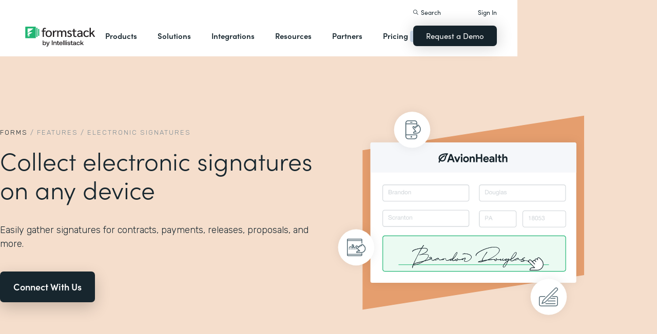

--- FILE ---
content_type: text/html
request_url: https://projectstem.formstack.com/features/electronic-signatures
body_size: 22928
content:
<!DOCTYPE html><!-- Last Published: Tue Dec 16 2025 19:52:24 GMT+0000 (Coordinated Universal Time) --><html data-wf-domain="webflow-prod.formstack.com" data-wf-page="631f56d731f15baa86480667" data-wf-site="5ebb0930dd82631397ddca92" data-wf-intellimize-customer-id="117466347" lang="en" data-wf-collection="631f56d731f15b75384806a3" data-wf-item-slug="electronic-signatures"><head><meta charset="utf-8"/><title>Electronic Signatures Feature | Collect Online Signatures |Formstack</title><meta content="Easily gather electronic signatures on your online forms. Use for offer letters, contracts, medical forms, financial docs, and more. Learn more now!" name="description"/><meta content="width=device-width, initial-scale=1" name="viewport"/><meta content="fODKti5w4dGtP_o2YE7rgSjTwHCDlXY8mECZr4WNbrQ" name="google-site-verification"/><link href="https://cdn.prod.website-files.com/5ebb0930dd82631397ddca92/css/fs-prod.shared.1c3888f78.min.css" rel="stylesheet" type="text/css"/><style>@media (min-width:992px) {html.w-mod-js:not(.w-mod-ix) [data-w-id="b9f70ce2-948d-7178-96ab-30a613cd3660"] {opacity:0;}}</style><link href="https://fonts.googleapis.com" rel="preconnect"/><link href="https://fonts.gstatic.com" rel="preconnect" crossorigin="anonymous"/><script src="https://ajax.googleapis.com/ajax/libs/webfont/1.6.26/webfont.js" type="text/javascript"></script><script type="text/javascript">WebFont.load({  google: {    families: ["Open Sans:300,300italic,400,400italic,600,600italic,700,700italic,800,800italic","Rubik:300,regular,500,700"]  }});</script><script src="https://use.typekit.net/iek1ypl.js" type="text/javascript"></script><script type="text/javascript">try{Typekit.load();}catch(e){}</script><script type="text/javascript">!function(o,c){var n=c.documentElement,t=" w-mod-";n.className+=t+"js",("ontouchstart"in o||o.DocumentTouch&&c instanceof DocumentTouch)&&(n.className+=t+"touch")}(window,document);</script><link href="https://cdn.prod.website-files.com/5ebb0930dd82631397ddca92/5f49000747c213807f0a1d74_FS_32x32.png" rel="shortcut icon" type="image/x-icon"/><link href="https://cdn.prod.website-files.com/5ebb0930dd82631397ddca92/5f490035d3afaf299acf7d59_FS_256x256.png" rel="apple-touch-icon"/><style>.anti-flicker, .anti-flicker * {visibility: hidden !important; opacity: 0 !important;}</style><style>[data-wf-hidden-variation], [data-wf-hidden-variation] * {
        display: none !important;
      }</style><script type="text/javascript">if (localStorage.getItem('intellimize_data_tracking_type') !== 'optOut') { localStorage.removeItem('intellimize_opt_out_117466347'); } if (localStorage.getItem('intellimize_data_tracking_type') !== 'optOut') { localStorage.setItem('intellimize_data_tracking_type', 'optOut'); }</script><script type="text/javascript">(function(e){var s={r:[]};e.wf={r:s.r,ready:t=>{s.r.push(t)}}})(window)</script><script type="text/javascript">(function(e,t,p){var n=document.documentElement,s={p:[],r:[]},u={p:s.p,r:s.r,push:function(e){s.p.push(e)},ready:function(e){s.r.push(e)}};e.intellimize=u,n.className+=" "+p,setTimeout(function(){n.className=n.className.replace(RegExp(" ?"+p),"")},t)})(window, 4000, 'anti-flicker')</script><link href="https://cdn.intellimize.co/snippet/117466347.js" rel="preload" as="script"/><script type="text/javascript">var wfClientScript=document.createElement("script");wfClientScript.src="https://cdn.intellimize.co/snippet/117466347.js",wfClientScript.async=!0,wfClientScript.onerror=function(){document.documentElement.className=document.documentElement.className.replace(RegExp(" ?anti-flicker"),"")},document.head.appendChild(wfClientScript);</script><link href="https://api.intellimize.co" rel="preconnect" crossorigin="true"/><link href="https://log.intellimize.co" rel="preconnect" crossorigin="true"/><link href="https://117466347.intellimizeio.com" rel="preconnect"/><script src="https://www.google.com/recaptcha/api.js" type="text/javascript"></script><!-- Custom CSS -->
<style>
  @font-face {font-display: swap;}input::placeholder{overflow:visible}a{cursor:pointer}body{-webkit-font-smoothing:antialiased}.w-webflow-badge {display: none !important;}.nav-dimmer.active {display: block;opacity: 1;}.hover_bg_light:hover .prod-nav-menui-item-callout {background-color: #7D8C94;}@media (max-width:767px){.templates-for-solution-section .templates-collection-grid div:nth-child(4) .templates-for-solution-section .templates-collection-grid div:nth-child(5) .templates-for-solution-section .templates-collection-grid div:nth-child(6){display:none}}@media (max-width:1220px) and (min-width:992px){#solutionsNav {width: 1000px;left: -300px;}.nav-background.full.sub-nav.product{width:1060px}#productNav .left-prod-nav-2{display:block}}.customer-story-logo-image{max-height:100%}
.standard-rich-text p {font-weight: 300 !important}.w-video embed, .w-video iframe, .w-video object {border: none !important}
@media screen and (max-width: 1300px) {.filtered-search-right-results{overflow-x:scroll;}}
@media (min-width:769px) {.nav-background.sub-nav.solutions-full{top:100px !important}.container .nav-background.sub-nav.solutions-full.bannervisible{top:130px !important}.templates-list-item.nav-menu-link.hide {display: none !important}}
@media(max-width: 768px) {header#nav.active .nav-container {position: fixed;width: 100%;height: 100%;background-color: #fff !important;overflow-y: scroll;padding-bottom: 100px;}#NavCTAContainer {display: none;}header#nav.active #NavCTAContainer {display: flex !important;justify-content: space-between;align-items: center;}header#nav.active ~ #drift-frame-controller, header#nav.active ~ .osano-cm-window {z-index: 1 !important;}}
.top-notification-bar .notification-bar-rich-text p {
	margin-bottom: 0;
}
.top-notification-bar .notification-bar-rich-text strong {
	font-weight: 700;
}
.top-notification-bar .notification-bar-rich-text a {
	font-weight: 400;
	color: white;
	font-family: sofia-pro,sans-serif;
}
.secondary-cta-link.border-box-black {
	align-self: start;
}
</style>

<!-- SCRIPTS -->
<!-- Google Tag Manager -->
<script>(function(w,d,s,l,i){w[l]=w[l]||[];w[l].push({'gtm.start':
new Date().getTime(),event:'gtm.js'});var f=d.getElementsByTagName(s)[0],
j=d.createElement(s),dl=l!='dataLayer'?'&l='+l:'';j.async=true;j.src=
'https://www.googletagmanager.com/gtm.js?id='+i+dl;f.parentNode.insertBefore(j,f);
})(window,document,'script','dataLayer','GTM-KHB6FZ');</script>
<!-- End Google Tag Manager -->

<!-- Start of HubSpot Embed Code -->
<script id="hs-script-loader" src="//js-na1.hs-scripts.com/47598483.js" defer></script>
<!-- End of HubSpot Embed Code -->

<script>
//Adding DataLayer from GTM to collect email
//https://developers.google.com/tag-platform/tag-manager/datalayer
window.dataLayer = window.dataLayer || []
dataLayer.push({
 'event': 'formSubmission',
 'formType': 'Contact us'
});
</script>

<!-- Start Osano Script -->
<script async src="https://cmp.osano.com/AzZnrAU15nrEq36kK/f442173a-e8e2-44e8-b518-188c07d6ccd1/osano.js"></script>
<script async src="https://cdn.jsdelivr.net/npm/cookieconsent@3/build/cookieconsent.min.js"></script>
<!-- End Osano Script -->

<!-- Google Consent Mode via Osano -->
<script>
  window.dataLayer = window.dataLayer ||[];
  function gtag(){dataLayer.push(arguments);}
  gtag('consent','default',{
    'ad_storage':'denied',
    'analytics_storage':'denied',
    'ad_user_data':'denied',
    'ad_personalization':'denied',
     'wait_for_update': 500
  });
  gtag("set", "ads_data_redaction", true);
</script>
<!-- End Google Consent Mode -->


<!-- Store GCLID -->
<script>/*
function getParam(e){var t=RegExp("[?&]"+e+"=([^&]*)").exec(window.location.search);return t&&decodeURIComponent(t[1].replace(/\+/g," "))}function getExpiryRecord(e){return{value:e,expiryDate:new Date().getTime()+7776e6}}function addGclid(){var e,t=getParam("gclid"),a=null,r=getParam("gclsrc"),i=!r||-1!==r.indexOf("aw");["gclid_field"].forEach(function(t){document.getElementById(t)&&(e=document.getElementById(t))}),t&&i&&(a=getExpiryRecord(t),localStorage.setItem("gclid",JSON.stringify(a)));var n=a||JSON.parse(localStorage.getItem("gclid")),c=n&&new Date().getTime()<n.expiryDate;e&&c&&(e.value=n.value)}window.addEventListener("load",addGclid);*/
</script>
<!-- End Store GCLID -->

<!-- Meta Pixel Code -->
<script>
!function(f,b,e,v,n,t,s)
{if(f.fbq)return;n=f.fbq=function(){n.callMethod?
n.callMethod.apply(n,arguments):n.queue.push(arguments)};
if(!f._fbq)f._fbq=n;n.push=n;n.loaded=!0;n.version='2.0';
n.queue=[];t=b.createElement(e);t.async=!0;
t.src=v;s=b.getElementsByTagName(e)[0];
s.parentNode.insertBefore(t,s)}(window, document,'script',
'https://connect.facebook.net/en_US/fbevents.js');
fbq('init', '764089252861911');
fbq('track', 'PageView');
</script>
<noscript><img height="1" width="1" style="display:none"
src="https://www.facebook.com/tr?id=764089252861911&ev=PageView&noscript=1"
/></noscript>
<!-- End Meta Pixel Code -->
<!-- END SCRIPTS --><link rel="canonical" href="https://www.formstack.com/features/electronic-signatures" />
<style>
.all_features_link {
    display: block;
    margin-bottom: 10px;
}
</style></head><body><header id="nav" data-w-id="d56d2632-8cfa-158d-09d3-7f73b1aa64f2" class="sticky-nav"><div class="nav-container nav-inner pt-40-pb-10"><div class="container flex space-between relative-block"><div class="nav-logo-container"><a href="/" data-wf-native-id-path="d7aea087-e56a-124a-b6f6-ca1159381ec9:ca6d9c4f-74e1-fa16-99b7-ed247bbd50fc" data-wf-ao-click-engagement-tracking="true" data-wf-element-id="ca6d9c4f-74e1-fa16-99b7-ed247bbd50fc" data-wf-component-context="%5B%7B%22componentId%22%3A%22d56d2632-8cfa-158d-09d3-7f73b1aa64f2%22%2C%22instanceId%22%3A%22d7aea087-e56a-124a-b6f6-ca1159381ec9%22%7D%5D" class="nav-logo-link w-inline-block"><img width="Auto" height="50" alt="Formstack Company Logo" src="https://cdn.prod.website-files.com/5ebb0930dd82631397ddca92/685b02e910b8b9e4bb7de167_logo-Formstack-by-Intellistack.svg" loading="eager" id="navLogoBlack" fetchpriority="high" class="nav-logo"/><img width="154" height="26" alt="Formstack White Logo" src="https://cdn.prod.website-files.com/5ebb0930dd82631397ddca92/5f612a5ac578cf166c08454d_formstack-logo-white.svg" loading="lazy" id="navLogoWhite" class="nav-logo hide"/></a><div class="nav-mobile-menu-container"><div id="nav-magnify-glass" class="mobile-nav-search-magnify hide"></div><div class="mobile-nav-search-close"></div><div id="MobileMenu" class="mobile-nav-dropdown"><img alt="Mobile Navigation Close" src="https://cdn.prod.website-files.com/5e84fbb7a2e28dc5497c62f3/5f89c453ab7da03a3d858ae4_icon-close-x.svg" class="hamburger-close"/><img alt="Mobile Navigation Open" src="https://cdn.prod.website-files.com/5e84fbb7a2e28dc5497c62f3/5f89c453ab7da0dd5e858ae0_icon-hamburger-menu.svg" class="hamburger"/></div></div></div><ul role="list" class="nav-grid new w-list-unstyled"><li id="productNav" class="products-list-item nav-menu-link w-node-ca6d9c4f-74e1-fa16-99b7-ed247bbd5106-b1aa64f2"><div class="tablet-menu-item"><a href="#" data-wf-native-id-path="d7aea087-e56a-124a-b6f6-ca1159381ec9:ca6d9c4f-74e1-fa16-99b7-ed247bbd5108" data-wf-ao-click-engagement-tracking="true" data-wf-element-id="ca6d9c4f-74e1-fa16-99b7-ed247bbd5108" data-wf-component-context="%5B%7B%22componentId%22%3A%22d56d2632-8cfa-158d-09d3-7f73b1aa64f2%22%2C%22instanceId%22%3A%22d7aea087-e56a-124a-b6f6-ca1159381ec9%22%7D%5D" class="nav-link">Products</a><div class="arrow-container-2"><img alt="" src="https://cdn.prod.website-files.com/5e84fbb7a2e28dc5497c62f3/5f89c453ab7da0dc31858adf_icon-triangle-menu.svg" class="nav-arrow products"/></div></div><div class="nav-background full sub-nav products"><div class="product-nav-container new"><div id="productNavLinkContainer" class="w-layout-grid nav-product-grid"><a href="/products/online-forms" data-wf-native-id-path="d7aea087-e56a-124a-b6f6-ca1159381ec9:884a0cbd-758b-2c90-57d5-3dfc09c433f7" data-wf-ao-click-engagement-tracking="true" data-wf-element-id="884a0cbd-758b-2c90-57d5-3dfc09c433f7" data-wf-component-context="%5B%7B%22componentId%22%3A%22d56d2632-8cfa-158d-09d3-7f73b1aa64f2%22%2C%22instanceId%22%3A%22d7aea087-e56a-124a-b6f6-ca1159381ec9%22%7D%5D" class="product-nav-item w-inline-block"><img width="20" height="20" alt="" src="https://cdn.prod.website-files.com/5e84fbb7a2e28dc5497c62f3/5f89c453ab7da03256858ae3_icons-forms-two.svg" class="platform-icon mt-5"/><div><div class="sofia-pro mb-15">Forms</div><div class="text-light text-smaller">Enhance data collection to data workflows with our enterprise-grade, yet easy-to-use no-code online form builder.<br/></div></div></a><a href="/products/documents" data-wf-native-id-path="d7aea087-e56a-124a-b6f6-ca1159381ec9:884a0cbd-758b-2c90-57d5-3dfc09c4340f" data-wf-ao-click-engagement-tracking="true" data-wf-element-id="884a0cbd-758b-2c90-57d5-3dfc09c4340f" data-wf-component-context="%5B%7B%22componentId%22%3A%22d56d2632-8cfa-158d-09d3-7f73b1aa64f2%22%2C%22instanceId%22%3A%22d7aea087-e56a-124a-b6f6-ca1159381ec9%22%7D%5D" class="product-nav-item w-inline-block"><img width="20" height="20" alt="" src="https://cdn.prod.website-files.com/5e84fbb7a2e28dc5497c62f3/5f89c453ab7da072b2858adc_icon-documents.svg" class="platform-icon mt-5"/><div><div class="sofia-pro mb-15">Documents</div><div class="text-light text-smaller">Automate revenue-generating documents and transform data into professional, dynamic documents to impress your end customers.<br/></div></div></a><a href="/products/sign" data-wf-native-id-path="d7aea087-e56a-124a-b6f6-ca1159381ec9:884a0cbd-758b-2c90-57d5-3dfc09c43427" data-wf-ao-click-engagement-tracking="true" data-wf-element-id="884a0cbd-758b-2c90-57d5-3dfc09c43427" data-wf-component-context="%5B%7B%22componentId%22%3A%22d56d2632-8cfa-158d-09d3-7f73b1aa64f2%22%2C%22instanceId%22%3A%22d7aea087-e56a-124a-b6f6-ca1159381ec9%22%7D%5D" class="product-nav-item w-inline-block"><img width="20" height="20" alt="" src="https://cdn.prod.website-files.com/5e84fbb7a2e28dc5497c62f3/5f89c453ab7da0d605858ae1__Sign.svg" class="platform-icon mt-5"/><div><div class="sofia-pro mb-15">Sign</div><div class="text-light text-smaller">Collect digital signatures easily and securely with the eSignature solution that is easy for you and your end customers.<br/></div></div></a><a href="https://www.intellistack-streamline.com" data-wf-native-id-path="d7aea087-e56a-124a-b6f6-ca1159381ec9:884a0cbd-758b-2c90-57d5-3dfc09c433ff" data-wf-ao-click-engagement-tracking="true" data-wf-element-id="884a0cbd-758b-2c90-57d5-3dfc09c433ff" data-wf-component-context="%5B%7B%22componentId%22%3A%22d56d2632-8cfa-158d-09d3-7f73b1aa64f2%22%2C%22instanceId%22%3A%22d7aea087-e56a-124a-b6f6-ca1159381ec9%22%7D%5D" class="product-nav-item w-inline-block"><img width="20" height="20" alt="" src="https://cdn.prod.website-files.com/5ebb0930dd82631397ddca92/67b4f81cb13e3d2a6155da02_7d5ca90ccdd08e76e8a886d74424c280_logo-icon-streamline.svg" class="platform-icon mt-5"/><div><div class="sofia-pro mb-15">Intellistack Streamline</div><div class="text-light text-smaller">Market-first process automation platform for building error‒free, data‒rich workflows with automatic prefill that reduce costs and risks, and improve efficiency.<br/></div></div></a><a href="/products/suite" data-wf-native-id-path="d7aea087-e56a-124a-b6f6-ca1159381ec9:884a0cbd-758b-2c90-57d5-3dfc09c43417" data-wf-ao-click-engagement-tracking="true" data-wf-element-id="884a0cbd-758b-2c90-57d5-3dfc09c43417" data-wf-component-context="%5B%7B%22componentId%22%3A%22d56d2632-8cfa-158d-09d3-7f73b1aa64f2%22%2C%22instanceId%22%3A%22d7aea087-e56a-124a-b6f6-ca1159381ec9%22%7D%5D" class="product-nav-item w-inline-block"><img width="20" height="20" alt="" src="https://cdn.prod.website-files.com/5e84fbb7a2e28dc5497c62f3/5f89c453ab7da007ea858ade_icon-platform.svg" class="platform-icon mt-5"/><div><div class="sofia-pro mb-15">Suite</div><div class="text-light text-smaller">Formstack’s all-in-one solution for online forms, document generation, eSignatures, and automated workflows.<br/></div></div></a><a id="productNavCTA" data-wf-native-id-path="d7aea087-e56a-124a-b6f6-ca1159381ec9:884a0cbd-758b-2c90-57d5-3dfc09c4342f" data-wf-ao-click-engagement-tracking="true" data-wf-element-id="884a0cbd-758b-2c90-57d5-3dfc09c4342f" data-wf-component-context="%5B%7B%22componentId%22%3A%22d56d2632-8cfa-158d-09d3-7f73b1aa64f2%22%2C%22instanceId%22%3A%22d7aea087-e56a-124a-b6f6-ca1159381ec9%22%7D%5D" href="/contact-sales" class="flex flex-left width-full hover_bg_light mobile-mt-30 mobile-break w-node-_884a0cbd-758b-2c90-57d5-3dfc09c4342f-b1aa64f2 w-inline-block"><img src="https://cdn.prod.website-files.com/5ebb0930dd82631397ddca92/67b5234c0b8611638598906b_photo-navigation-products-man-and-woman-smiling-at-laptop.webp" loading="lazy" alt="" class="image mobile-full-width"/><div class="prod-nav-menui-item-callout"><div class="sofia-pro color-white text-extra-large mb-20">Schedule a Demo</div><div class="flex flex-left mobile-flex-center"><div class="text-light text-smaller color-white">See the platform in action for yourself<br/></div><img src="https://cdn.prod.website-files.com/5ebb0930dd82631397ddca92/67b5f3348cb2a8f0918e3ead_element-arrow-white.svg" loading="lazy" alt="" class="ml-5 desktop-only"/></div></div></a><a href="/products/forms-for-salesforce" data-wf-native-id-path="d7aea087-e56a-124a-b6f6-ca1159381ec9:884a0cbd-758b-2c90-57d5-3dfc09c43407" data-wf-ao-click-engagement-tracking="true" data-wf-element-id="884a0cbd-758b-2c90-57d5-3dfc09c43407" data-wf-component-context="%5B%7B%22componentId%22%3A%22d56d2632-8cfa-158d-09d3-7f73b1aa64f2%22%2C%22instanceId%22%3A%22d7aea087-e56a-124a-b6f6-ca1159381ec9%22%7D%5D" class="product-nav-item w-inline-block"><img width="20" height="20" alt="" src="https://cdn.prod.website-files.com/5ebb0930dd82631397ddca92/5f5a297931a857e2eb6243b5_Forms-for-Salesforce.svg" class="platform-icon mt-5"/><div><div class="sofia-pro mb-15">Forms for Salesforce</div><div class="text-light text-smaller">Securely collect and manage data all within your Salesforce org with our market-first native forms solution.<br/></div></div></a><a href="/products/documents-for-salesforce" data-wf-native-id-path="d7aea087-e56a-124a-b6f6-ca1159381ec9:884a0cbd-758b-2c90-57d5-3dfc09c4341f" data-wf-ao-click-engagement-tracking="true" data-wf-element-id="884a0cbd-758b-2c90-57d5-3dfc09c4341f" data-wf-component-context="%5B%7B%22componentId%22%3A%22d56d2632-8cfa-158d-09d3-7f73b1aa64f2%22%2C%22instanceId%22%3A%22d7aea087-e56a-124a-b6f6-ca1159381ec9%22%7D%5D" class="product-nav-item mb-10 w-inline-block"><img width="20" height="20" alt="" src="https://cdn.prod.website-files.com/5ebb0930dd82631397ddca92/5f5a2980326d464ece166811_Documents-for-Salesforce.svg" class="platform-icon mt-5"/><div><div class="sofia-pro mb-15">Documents for Salesforce</div><div class="text-light text-smaller">Robust document generation for all your business needs and integrated with Salesforce - from proposals to contracts and invoices.<br/></div></div></a></div></div></div></li><li class="solutions-list-item nav-menu-link full-width-nav"><div class="tablet-menu-item"><a href="#" data-wf-native-id-path="d7aea087-e56a-124a-b6f6-ca1159381ec9:ca6d9c4f-74e1-fa16-99b7-ed247bbd5151" data-wf-ao-click-engagement-tracking="true" data-wf-element-id="ca6d9c4f-74e1-fa16-99b7-ed247bbd5151" data-wf-component-context="%5B%7B%22componentId%22%3A%22d56d2632-8cfa-158d-09d3-7f73b1aa64f2%22%2C%22instanceId%22%3A%22d7aea087-e56a-124a-b6f6-ca1159381ec9%22%7D%5D" class="nav-link">Solutions</a><div class="arrow-container-2"><img alt="" src="https://cdn.prod.website-files.com/5e84fbb7a2e28dc5497c62f3/5f89c453ab7da0dc31858adf_icon-triangle-menu.svg" class="nav-arrow solutions"/></div></div><div id="solutionsNav" class="nav-background sub-nav sub-nav-full"><div id="w-node-ca6d9c4f-74e1-fa16-99b7-ed247bbd5156-b1aa64f2" class="w-layout-layout quick-stack relative-block solution-nav wf-layout-layout"><div id="w-node-ca6d9c4f-74e1-fa16-99b7-ed247bbd5157-b1aa64f2" class="w-layout-cell"><div class="nav-col-solutions"><div class="nav-secondary-title sofia-pro">BY INDUSTRY</div><div class="nav-solution-link-block"><img loading="lazy" src="https://cdn.prod.website-files.com/5ebb0930dd82631397ddca92/64c99bab6fe66e63cf226acc_nav-solution-icon-1.svg" alt=""/><div class="solution-nav-links"><a data-w-id="ca6d9c4f-74e1-fa16-99b7-ed247bbd515e" data-wf-native-id-path="d7aea087-e56a-124a-b6f6-ca1159381ec9:ca6d9c4f-74e1-fa16-99b7-ed247bbd515e" data-wf-ao-click-engagement-tracking="true" data-wf-element-id="ca6d9c4f-74e1-fa16-99b7-ed247bbd515e" data-wf-component-context="%5B%7B%22componentId%22%3A%22d56d2632-8cfa-158d-09d3-7f73b1aa64f2%22%2C%22instanceId%22%3A%22d7aea087-e56a-124a-b6f6-ca1159381ec9%22%7D%5D" href="https://www.formstack.com/industry/healthcare" class="solution-nav-link nav-title w-inline-block"><img loading="lazy" src="https://cdn.prod.website-files.com/5ebb0930dd82631397ddca92/64ca4e42e48c4099fb59d639_Nav-link-green-arrow.svg" alt="" class="solution-nav-link-arrow"/><div>Healthcare</div></a><a data-w-id="ca6d9c4f-74e1-fa16-99b7-ed247bbd5162" data-wf-native-id-path="d7aea087-e56a-124a-b6f6-ca1159381ec9:ca6d9c4f-74e1-fa16-99b7-ed247bbd5162" data-wf-ao-click-engagement-tracking="true" data-wf-element-id="ca6d9c4f-74e1-fa16-99b7-ed247bbd5162" data-wf-component-context="%5B%7B%22componentId%22%3A%22d56d2632-8cfa-158d-09d3-7f73b1aa64f2%22%2C%22instanceId%22%3A%22d7aea087-e56a-124a-b6f6-ca1159381ec9%22%7D%5D" href="https://www.formstack.com/solutions/patient-onboarding" class="solution-nav-link w-inline-block"><img loading="lazy" src="https://cdn.prod.website-files.com/5ebb0930dd82631397ddca92/64ca4e42e48c4099fb59d639_Nav-link-green-arrow.svg" alt="" class="solution-nav-link-arrow"/><div>Patient Onboarding</div></a><a data-w-id="ca6d9c4f-74e1-fa16-99b7-ed247bbd5166" data-wf-native-id-path="d7aea087-e56a-124a-b6f6-ca1159381ec9:ca6d9c4f-74e1-fa16-99b7-ed247bbd5166" data-wf-ao-click-engagement-tracking="true" data-wf-element-id="ca6d9c4f-74e1-fa16-99b7-ed247bbd5166" data-wf-component-context="%5B%7B%22componentId%22%3A%22d56d2632-8cfa-158d-09d3-7f73b1aa64f2%22%2C%22instanceId%22%3A%22d7aea087-e56a-124a-b6f6-ca1159381ec9%22%7D%5D" href="https://www.formstack.com/solutions/hipaa-data-security" class="solution-nav-link w-inline-block"><img loading="lazy" src="https://cdn.prod.website-files.com/5ebb0930dd82631397ddca92/64ca4e42e48c4099fb59d639_Nav-link-green-arrow.svg" alt="" class="solution-nav-link-arrow"/><div class="no-wrap-div">HIPAA Data Security</div></a><a data-w-id="ca6d9c4f-74e1-fa16-99b7-ed247bbd516a" data-wf-native-id-path="d7aea087-e56a-124a-b6f6-ca1159381ec9:ca6d9c4f-74e1-fa16-99b7-ed247bbd516a" data-wf-ao-click-engagement-tracking="true" data-wf-element-id="ca6d9c4f-74e1-fa16-99b7-ed247bbd516a" data-wf-component-context="%5B%7B%22componentId%22%3A%22d56d2632-8cfa-158d-09d3-7f73b1aa64f2%22%2C%22instanceId%22%3A%22d7aea087-e56a-124a-b6f6-ca1159381ec9%22%7D%5D" href="https://www.formstack.com/solutions/healthcare-marketing" class="solution-nav-link w-inline-block"><img loading="lazy" src="https://cdn.prod.website-files.com/5ebb0930dd82631397ddca92/64ca4e42e48c4099fb59d639_Nav-link-green-arrow.svg" alt="" class="solution-nav-link-arrow"/><div class="no-wrap-div">Healthcare Marketing</div></a></div></div><div class="nav-solution-link-block"><img loading="lazy" src="https://cdn.prod.website-files.com/5ebb0930dd82631397ddca92/64cbd834115ce226583ae91f_icon-nav-solution-2.svg" alt=""/><div class="solution-nav-links"><a data-w-id="ca6d9c4f-74e1-fa16-99b7-ed247bbd5171" data-wf-native-id-path="d7aea087-e56a-124a-b6f6-ca1159381ec9:ca6d9c4f-74e1-fa16-99b7-ed247bbd5171" data-wf-ao-click-engagement-tracking="true" data-wf-element-id="ca6d9c4f-74e1-fa16-99b7-ed247bbd5171" data-wf-component-context="%5B%7B%22componentId%22%3A%22d56d2632-8cfa-158d-09d3-7f73b1aa64f2%22%2C%22instanceId%22%3A%22d7aea087-e56a-124a-b6f6-ca1159381ec9%22%7D%5D" href="https://www.formstack.com/industry/financial-services" class="solution-nav-link nav-title w-inline-block"><img loading="lazy" src="https://cdn.prod.website-files.com/5ebb0930dd82631397ddca92/64ca4e42e48c4099fb59d639_Nav-link-green-arrow.svg" alt="" class="solution-nav-link-arrow"/><div>Financial Services</div></a><a data-w-id="ca6d9c4f-74e1-fa16-99b7-ed247bbd5175" data-wf-native-id-path="d7aea087-e56a-124a-b6f6-ca1159381ec9:ca6d9c4f-74e1-fa16-99b7-ed247bbd5175" data-wf-ao-click-engagement-tracking="true" data-wf-element-id="ca6d9c4f-74e1-fa16-99b7-ed247bbd5175" data-wf-component-context="%5B%7B%22componentId%22%3A%22d56d2632-8cfa-158d-09d3-7f73b1aa64f2%22%2C%22instanceId%22%3A%22d7aea087-e56a-124a-b6f6-ca1159381ec9%22%7D%5D" href="https://www.formstack.com/solutions/claims-reports" class="solution-nav-link w-inline-block"><img loading="lazy" src="https://cdn.prod.website-files.com/5ebb0930dd82631397ddca92/64ca4e42e48c4099fb59d639_Nav-link-green-arrow.svg" alt="" class="solution-nav-link-arrow"/><div>Claims &amp; Reports</div></a><a data-w-id="ca6d9c4f-74e1-fa16-99b7-ed247bbd5179" data-wf-native-id-path="d7aea087-e56a-124a-b6f6-ca1159381ec9:ca6d9c4f-74e1-fa16-99b7-ed247bbd5179" data-wf-ao-click-engagement-tracking="true" data-wf-element-id="ca6d9c4f-74e1-fa16-99b7-ed247bbd5179" data-wf-component-context="%5B%7B%22componentId%22%3A%22d56d2632-8cfa-158d-09d3-7f73b1aa64f2%22%2C%22instanceId%22%3A%22d7aea087-e56a-124a-b6f6-ca1159381ec9%22%7D%5D" href="https://www.formstack.com/solutions/salesforce-financial-services-automation" class="solution-nav-link w-inline-block"><img loading="lazy" src="https://cdn.prod.website-files.com/5ebb0930dd82631397ddca92/64ca4e42e48c4099fb59d639_Nav-link-green-arrow.svg" alt="" class="solution-nav-link-arrow"/><div class="no-wrap-div">Salesforce Automation</div></a><a data-w-id="ca6d9c4f-74e1-fa16-99b7-ed247bbd517d" data-wf-native-id-path="d7aea087-e56a-124a-b6f6-ca1159381ec9:ca6d9c4f-74e1-fa16-99b7-ed247bbd517d" data-wf-ao-click-engagement-tracking="true" data-wf-element-id="ca6d9c4f-74e1-fa16-99b7-ed247bbd517d" data-wf-component-context="%5B%7B%22componentId%22%3A%22d56d2632-8cfa-158d-09d3-7f73b1aa64f2%22%2C%22instanceId%22%3A%22d7aea087-e56a-124a-b6f6-ca1159381ec9%22%7D%5D" href="https://www.formstack.com/solutions/electronic-signature-for-insurance" class="solution-nav-link w-inline-block"><img loading="lazy" src="https://cdn.prod.website-files.com/5ebb0930dd82631397ddca92/64ca4e42e48c4099fb59d639_Nav-link-green-arrow.svg" alt="" class="solution-nav-link-arrow"/><div class="no-wrap-div">Esignatures</div></a></div></div></div></div><div id="w-node-ca6d9c4f-74e1-fa16-99b7-ed247bbd5181-b1aa64f2" class="w-layout-cell"><div class="nav-col-solutions"><div class="nav-secondary-title hidden">BY INDUSTRY</div><div class="nav-solution-link-block"><img loading="lazy" src="https://cdn.prod.website-files.com/5ebb0930dd82631397ddca92/64cbd833b89138113d8d62e4_icon-nav-solution-3.svg" alt=""/><div class="solution-nav-links"><a data-w-id="ca6d9c4f-74e1-fa16-99b7-ed247bbd5188" data-wf-native-id-path="d7aea087-e56a-124a-b6f6-ca1159381ec9:ca6d9c4f-74e1-fa16-99b7-ed247bbd5188" data-wf-ao-click-engagement-tracking="true" data-wf-element-id="ca6d9c4f-74e1-fa16-99b7-ed247bbd5188" data-wf-component-context="%5B%7B%22componentId%22%3A%22d56d2632-8cfa-158d-09d3-7f73b1aa64f2%22%2C%22instanceId%22%3A%22d7aea087-e56a-124a-b6f6-ca1159381ec9%22%7D%5D" href="https://www.formstack.com/industry/higher-education" class="solution-nav-link nav-title w-inline-block"><img loading="lazy" src="https://cdn.prod.website-files.com/5ebb0930dd82631397ddca92/64ca4e42e48c4099fb59d639_Nav-link-green-arrow.svg" alt="" class="solution-nav-link-arrow"/><div>Education</div></a><a data-w-id="ca6d9c4f-74e1-fa16-99b7-ed247bbd518c" data-wf-native-id-path="d7aea087-e56a-124a-b6f6-ca1159381ec9:ca6d9c4f-74e1-fa16-99b7-ed247bbd518c" data-wf-ao-click-engagement-tracking="true" data-wf-element-id="ca6d9c4f-74e1-fa16-99b7-ed247bbd518c" data-wf-component-context="%5B%7B%22componentId%22%3A%22d56d2632-8cfa-158d-09d3-7f73b1aa64f2%22%2C%22instanceId%22%3A%22d7aea087-e56a-124a-b6f6-ca1159381ec9%22%7D%5D" href="https://www.formstack.com/solutions/student-engagement" class="solution-nav-link w-inline-block"><img loading="lazy" src="https://cdn.prod.website-files.com/5ebb0930dd82631397ddca92/64ca4e42e48c4099fb59d639_Nav-link-green-arrow.svg" alt="" class="solution-nav-link-arrow"/><div>Student Engagement</div></a><a data-w-id="ca6d9c4f-74e1-fa16-99b7-ed247bbd5190" data-wf-native-id-path="d7aea087-e56a-124a-b6f6-ca1159381ec9:ca6d9c4f-74e1-fa16-99b7-ed247bbd5190" data-wf-ao-click-engagement-tracking="true" data-wf-element-id="ca6d9c4f-74e1-fa16-99b7-ed247bbd5190" data-wf-component-context="%5B%7B%22componentId%22%3A%22d56d2632-8cfa-158d-09d3-7f73b1aa64f2%22%2C%22instanceId%22%3A%22d7aea087-e56a-124a-b6f6-ca1159381ec9%22%7D%5D" href="https://www.formstack.com/solutions/prospective-students" class="solution-nav-link w-inline-block"><img loading="lazy" src="https://cdn.prod.website-files.com/5ebb0930dd82631397ddca92/64ca4e42e48c4099fb59d639_Nav-link-green-arrow.svg" alt="" class="solution-nav-link-arrow"/><div class="no-wrap-div">Prospective Students</div></a><a data-w-id="ca6d9c4f-74e1-fa16-99b7-ed247bbd5194" data-wf-native-id-path="d7aea087-e56a-124a-b6f6-ca1159381ec9:ca6d9c4f-74e1-fa16-99b7-ed247bbd5194" data-wf-ao-click-engagement-tracking="true" data-wf-element-id="ca6d9c4f-74e1-fa16-99b7-ed247bbd5194" data-wf-component-context="%5B%7B%22componentId%22%3A%22d56d2632-8cfa-158d-09d3-7f73b1aa64f2%22%2C%22instanceId%22%3A%22d7aea087-e56a-124a-b6f6-ca1159381ec9%22%7D%5D" href="https://www.formstack.com/solutions/alumni" class="solution-nav-link w-inline-block"><img loading="lazy" src="https://cdn.prod.website-files.com/5ebb0930dd82631397ddca92/64ca4e42e48c4099fb59d639_Nav-link-green-arrow.svg" alt="" class="solution-nav-link-arrow"/><div class="no-wrap-div">Alumni Experiences</div></a></div></div><div class="nav-solution-link-block"><img loading="lazy" src="https://cdn.prod.website-files.com/5ebb0930dd82631397ddca92/64cbd834bfd421f6a43aa011_icon-nav-solution-4.svg" alt=""/><div class="solution-nav-links"><a data-w-id="ca6d9c4f-74e1-fa16-99b7-ed247bbd519b" data-wf-native-id-path="d7aea087-e56a-124a-b6f6-ca1159381ec9:ca6d9c4f-74e1-fa16-99b7-ed247bbd519b" data-wf-ao-click-engagement-tracking="true" data-wf-element-id="ca6d9c4f-74e1-fa16-99b7-ed247bbd519b" data-wf-component-context="%5B%7B%22componentId%22%3A%22d56d2632-8cfa-158d-09d3-7f73b1aa64f2%22%2C%22instanceId%22%3A%22d7aea087-e56a-124a-b6f6-ca1159381ec9%22%7D%5D" href="https://www.formstack.com/industry/software" class="solution-nav-link nav-title w-inline-block"><img loading="lazy" src="https://cdn.prod.website-files.com/5ebb0930dd82631397ddca92/64ca4e42e48c4099fb59d639_Nav-link-green-arrow.svg" alt="" class="solution-nav-link-arrow"/><div>Software</div></a><a data-w-id="ca6d9c4f-74e1-fa16-99b7-ed247bbd519f" data-wf-native-id-path="d7aea087-e56a-124a-b6f6-ca1159381ec9:ca6d9c4f-74e1-fa16-99b7-ed247bbd519f" data-wf-ao-click-engagement-tracking="true" data-wf-element-id="ca6d9c4f-74e1-fa16-99b7-ed247bbd519f" data-wf-component-context="%5B%7B%22componentId%22%3A%22d56d2632-8cfa-158d-09d3-7f73b1aa64f2%22%2C%22instanceId%22%3A%22d7aea087-e56a-124a-b6f6-ca1159381ec9%22%7D%5D" href="https://www.formstack.com/solutions/employee-onboarding" class="solution-nav-link w-inline-block"><img loading="lazy" src="https://cdn.prod.website-files.com/5ebb0930dd82631397ddca92/64ca4e42e48c4099fb59d639_Nav-link-green-arrow.svg" alt="" class="solution-nav-link-arrow"/><div>Employee Onboarding</div></a><a data-w-id="ca6d9c4f-74e1-fa16-99b7-ed247bbd51a3" data-wf-native-id-path="d7aea087-e56a-124a-b6f6-ca1159381ec9:ca6d9c4f-74e1-fa16-99b7-ed247bbd51a3" data-wf-ao-click-engagement-tracking="true" data-wf-element-id="ca6d9c4f-74e1-fa16-99b7-ed247bbd51a3" data-wf-component-context="%5B%7B%22componentId%22%3A%22d56d2632-8cfa-158d-09d3-7f73b1aa64f2%22%2C%22instanceId%22%3A%22d7aea087-e56a-124a-b6f6-ca1159381ec9%22%7D%5D" href="https://www.formstack.com/use-case/lead-generation" class="solution-nav-link w-inline-block"><img loading="lazy" src="https://cdn.prod.website-files.com/5ebb0930dd82631397ddca92/64ca4e42e48c4099fb59d639_Nav-link-green-arrow.svg" alt="" class="solution-nav-link-arrow"/><div class="no-wrap-div">Lead Generation</div></a><a data-w-id="ca6d9c4f-74e1-fa16-99b7-ed247bbd51a7" data-wf-native-id-path="d7aea087-e56a-124a-b6f6-ca1159381ec9:ca6d9c4f-74e1-fa16-99b7-ed247bbd51a7" data-wf-ao-click-engagement-tracking="true" data-wf-element-id="ca6d9c4f-74e1-fa16-99b7-ed247bbd51a7" data-wf-component-context="%5B%7B%22componentId%22%3A%22d56d2632-8cfa-158d-09d3-7f73b1aa64f2%22%2C%22instanceId%22%3A%22d7aea087-e56a-124a-b6f6-ca1159381ec9%22%7D%5D" href="https://www.formstack.com/solutions/customer-satisfaction-surveys" class="solution-nav-link w-inline-block"><img loading="lazy" src="https://cdn.prod.website-files.com/5ebb0930dd82631397ddca92/64ca4e42e48c4099fb59d639_Nav-link-green-arrow.svg" alt="" class="solution-nav-link-arrow"/><div class="no-wrap-div">Customer Surveys</div></a></div></div></div></div><div id="w-node-ca6d9c4f-74e1-fa16-99b7-ed247bbd51ab-b1aa64f2" class="w-layout-cell gray-border-left border-desktop-tablet"><div class="pl-30"><div class="nav-secondary-title sofia-pro pl-4">BY ROLE</div><a data-w-id="ca6d9c4f-74e1-fa16-99b7-ed247bbd51af" data-wf-native-id-path="d7aea087-e56a-124a-b6f6-ca1159381ec9:ca6d9c4f-74e1-fa16-99b7-ed247bbd51af" data-wf-ao-click-engagement-tracking="true" data-wf-element-id="ca6d9c4f-74e1-fa16-99b7-ed247bbd51af" data-wf-component-context="%5B%7B%22componentId%22%3A%22d56d2632-8cfa-158d-09d3-7f73b1aa64f2%22%2C%22instanceId%22%3A%22d7aea087-e56a-124a-b6f6-ca1159381ec9%22%7D%5D" href="https://www.formstack.com/roles/salesforce-admins" class="solution-nav-link mt-0 special-margin w-inline-block"><div>Salesforce Admins</div></a><a data-w-id="ca6d9c4f-74e1-fa16-99b7-ed247bbd51b2" data-wf-native-id-path="d7aea087-e56a-124a-b6f6-ca1159381ec9:ca6d9c4f-74e1-fa16-99b7-ed247bbd51b2" data-wf-ao-click-engagement-tracking="true" data-wf-element-id="ca6d9c4f-74e1-fa16-99b7-ed247bbd51b2" data-wf-component-context="%5B%7B%22componentId%22%3A%22d56d2632-8cfa-158d-09d3-7f73b1aa64f2%22%2C%22instanceId%22%3A%22d7aea087-e56a-124a-b6f6-ca1159381ec9%22%7D%5D" href="https://www.formstack.com/roles/finance" class="solution-nav-link mt-0 special-margin w-inline-block"><div>Finance</div></a><a data-w-id="ca6d9c4f-74e1-fa16-99b7-ed247bbd51b5" data-wf-native-id-path="d7aea087-e56a-124a-b6f6-ca1159381ec9:ca6d9c4f-74e1-fa16-99b7-ed247bbd51b5" data-wf-ao-click-engagement-tracking="true" data-wf-element-id="ca6d9c4f-74e1-fa16-99b7-ed247bbd51b5" data-wf-component-context="%5B%7B%22componentId%22%3A%22d56d2632-8cfa-158d-09d3-7f73b1aa64f2%22%2C%22instanceId%22%3A%22d7aea087-e56a-124a-b6f6-ca1159381ec9%22%7D%5D" href="https://www.formstack.com/roles/sales-and-marketing" class="solution-nav-link mt-0 special-margin w-inline-block"><div>Marketing &amp; Sales</div></a><a data-w-id="ca6d9c4f-74e1-fa16-99b7-ed247bbd51b8" data-wf-native-id-path="d7aea087-e56a-124a-b6f6-ca1159381ec9:ca6d9c4f-74e1-fa16-99b7-ed247bbd51b8" data-wf-ao-click-engagement-tracking="true" data-wf-element-id="ca6d9c4f-74e1-fa16-99b7-ed247bbd51b8" data-wf-component-context="%5B%7B%22componentId%22%3A%22d56d2632-8cfa-158d-09d3-7f73b1aa64f2%22%2C%22instanceId%22%3A%22d7aea087-e56a-124a-b6f6-ca1159381ec9%22%7D%5D" href="https://www.formstack.com/roles/human-resources" class="solution-nav-link mt-0 special-margin w-inline-block"><div>Human Resources</div></a><a data-w-id="ca6d9c4f-74e1-fa16-99b7-ed247bbd51bb" data-wf-native-id-path="d7aea087-e56a-124a-b6f6-ca1159381ec9:ca6d9c4f-74e1-fa16-99b7-ed247bbd51bb" data-wf-ao-click-engagement-tracking="true" data-wf-element-id="ca6d9c4f-74e1-fa16-99b7-ed247bbd51bb" data-wf-component-context="%5B%7B%22componentId%22%3A%22d56d2632-8cfa-158d-09d3-7f73b1aa64f2%22%2C%22instanceId%22%3A%22d7aea087-e56a-124a-b6f6-ca1159381ec9%22%7D%5D" href="https://www.formstack.com/roles/it" class="solution-nav-link mt-0 special-margin w-inline-block"><div>IT</div></a><a data-w-id="ca6d9c4f-74e1-fa16-99b7-ed247bbd51be" data-wf-native-id-path="d7aea087-e56a-124a-b6f6-ca1159381ec9:ca6d9c4f-74e1-fa16-99b7-ed247bbd51be" data-wf-ao-click-engagement-tracking="true" data-wf-element-id="ca6d9c4f-74e1-fa16-99b7-ed247bbd51be" data-wf-component-context="%5B%7B%22componentId%22%3A%22d56d2632-8cfa-158d-09d3-7f73b1aa64f2%22%2C%22instanceId%22%3A%22d7aea087-e56a-124a-b6f6-ca1159381ec9%22%7D%5D" href="https://www.formstack.com/roles/security-and-compliance" class="solution-nav-link mt-0 special-margin w-inline-block"><div class="no-wrap-div">Security &amp; Compliance</div></a></div></div><div id="w-node-ca6d9c4f-74e1-fa16-99b7-ed247bbd51c1-b1aa64f2" class="w-layout-cell gray-border-left border-desktop-tablet"><div class="nav-col-solutions end"><div class="nav-secondary-title sofia-pro pl-4">FEATURED CUSTOMER STORY</div><div id="navCustomerStoryContainer"></div></div></div><div id="w-node-ca6d9c4f-74e1-fa16-99b7-ed247bbd51c6-b1aa64f2" class="w-layout-cell"><a data-wf-native-id-path="d7aea087-e56a-124a-b6f6-ca1159381ec9:ca6d9c4f-74e1-fa16-99b7-ed247bbd51c7" data-wf-ao-click-engagement-tracking="true" data-wf-element-id="ca6d9c4f-74e1-fa16-99b7-ed247bbd51c7" data-wf-component-context="%5B%7B%22componentId%22%3A%22d56d2632-8cfa-158d-09d3-7f73b1aa64f2%22%2C%22instanceId%22%3A%22d7aea087-e56a-124a-b6f6-ca1159381ec9%22%7D%5D" href="https://www.formstack.com/resources#resources-industry" class="solution-nav-link-block-left w-inline-block"><div>Don’t see your industry?  Don’t Worry.  See all industries here</div><img loading="lazy" src="https://cdn.prod.website-files.com/5ebb0930dd82631397ddca92/6475d4f903a904b42a505c92_element-green-arrow-right.svg" alt="" class="filter-white mt-2 ml-5"/></a></div><div id="w-node-ca6d9c4f-74e1-fa16-99b7-ed247bbd51cb-b1aa64f2" class="w-layout-cell"><a data-wf-native-id-path="d7aea087-e56a-124a-b6f6-ca1159381ec9:ca6d9c4f-74e1-fa16-99b7-ed247bbd51cc" data-wf-ao-click-engagement-tracking="true" data-wf-element-id="ca6d9c4f-74e1-fa16-99b7-ed247bbd51cc" data-wf-component-context="%5B%7B%22componentId%22%3A%22d56d2632-8cfa-158d-09d3-7f73b1aa64f2%22%2C%22instanceId%22%3A%22d7aea087-e56a-124a-b6f6-ca1159381ec9%22%7D%5D" href="https://www.formstack.com/customer-stories" class="solution-nav-link-block-right w-inline-block"><div>See All Customer Stories</div><img loading="lazy" src="https://cdn.prod.website-files.com/5ebb0930dd82631397ddca92/6475d4f903a904b42a505c92_element-green-arrow-right.svg" alt="" class="filter-black ml-5"/></a></div></div><div class="solutions-background-bottom-left"></div><div class="solutions-background-bottom-left right"></div></div></li><li class="templates-list-item nav-menu-link"><div class="tablet-menu-item"><a href="/integrations" data-wf-native-id-path="d7aea087-e56a-124a-b6f6-ca1159381ec9:ca6d9c4f-74e1-fa16-99b7-ed247bbd51d4" data-wf-ao-click-engagement-tracking="true" data-wf-element-id="ca6d9c4f-74e1-fa16-99b7-ed247bbd51d4" data-wf-component-context="%5B%7B%22componentId%22%3A%22d56d2632-8cfa-158d-09d3-7f73b1aa64f2%22%2C%22instanceId%22%3A%22d7aea087-e56a-124a-b6f6-ca1159381ec9%22%7D%5D" class="nav-link">Integrations</a><div class="arrow-container-2"><img alt="" src="https://cdn.prod.website-files.com/5e84fbb7a2e28dc5497c62f3/5f89c453ab7da0dc31858adf_icon-triangle-menu.svg" class="nav-arrow templates"/></div></div><div class="nav-background sub-nav templates integrations"><div class="templates-nav main-menu-drop-down"><div class="templates-nav-container-2 integrations"><div class="template-nav-column left integrations"><div class="top-block"><a data-wf-native-id-path="d7aea087-e56a-124a-b6f6-ca1159381ec9:ca6d9c4f-74e1-fa16-99b7-ed247bbd51dd" data-wf-ao-click-engagement-tracking="true" data-wf-element-id="ca6d9c4f-74e1-fa16-99b7-ed247bbd51dd" data-wf-component-context="%5B%7B%22componentId%22%3A%22d56d2632-8cfa-158d-09d3-7f73b1aa64f2%22%2C%22instanceId%22%3A%22d7aea087-e56a-124a-b6f6-ca1159381ec9%22%7D%5D" href="https://www.formstack.com/integrations?category=CRM#filter" class="nav-secondary-link w-inline-block"><div>CRM</div></a><a data-wf-native-id-path="d7aea087-e56a-124a-b6f6-ca1159381ec9:ca6d9c4f-74e1-fa16-99b7-ed247bbd51e0" data-wf-ao-click-engagement-tracking="true" data-wf-element-id="ca6d9c4f-74e1-fa16-99b7-ed247bbd51e0" data-wf-component-context="%5B%7B%22componentId%22%3A%22d56d2632-8cfa-158d-09d3-7f73b1aa64f2%22%2C%22instanceId%22%3A%22d7aea087-e56a-124a-b6f6-ca1159381ec9%22%7D%5D" href="https://www.formstack.com/integrations?category=Payments#filter" class="nav-secondary-link w-inline-block"><div>Payments</div></a><a data-wf-native-id-path="d7aea087-e56a-124a-b6f6-ca1159381ec9:ca6d9c4f-74e1-fa16-99b7-ed247bbd51e3" data-wf-ao-click-engagement-tracking="true" data-wf-element-id="ca6d9c4f-74e1-fa16-99b7-ed247bbd51e3" data-wf-component-context="%5B%7B%22componentId%22%3A%22d56d2632-8cfa-158d-09d3-7f73b1aa64f2%22%2C%22instanceId%22%3A%22d7aea087-e56a-124a-b6f6-ca1159381ec9%22%7D%5D" href="https://www.formstack.com/integrations?category=Email#filter" class="nav-secondary-link w-inline-block"><div>Email</div></a><a data-wf-native-id-path="d7aea087-e56a-124a-b6f6-ca1159381ec9:ca6d9c4f-74e1-fa16-99b7-ed247bbd51e6" data-wf-ao-click-engagement-tracking="true" data-wf-element-id="ca6d9c4f-74e1-fa16-99b7-ed247bbd51e6" data-wf-component-context="%5B%7B%22componentId%22%3A%22d56d2632-8cfa-158d-09d3-7f73b1aa64f2%22%2C%22instanceId%22%3A%22d7aea087-e56a-124a-b6f6-ca1159381ec9%22%7D%5D" href="https://www.formstack.com/integrations?category=CMS#filter" class="nav-secondary-link w-inline-block"><div>CMS</div></a><a data-wf-native-id-path="d7aea087-e56a-124a-b6f6-ca1159381ec9:ca6d9c4f-74e1-fa16-99b7-ed247bbd51e9" data-wf-ao-click-engagement-tracking="true" data-wf-element-id="ca6d9c4f-74e1-fa16-99b7-ed247bbd51e9" data-wf-component-context="%5B%7B%22componentId%22%3A%22d56d2632-8cfa-158d-09d3-7f73b1aa64f2%22%2C%22instanceId%22%3A%22d7aea087-e56a-124a-b6f6-ca1159381ec9%22%7D%5D" href="https://www.formstack.com/integrations?category=Document+Storage#filter" class="nav-secondary-link w-inline-block"><div>Document Storage</div></a></div><a href="/integrations" data-wf-native-id-path="d7aea087-e56a-124a-b6f6-ca1159381ec9:ca6d9c4f-74e1-fa16-99b7-ed247bbd51ec" data-wf-ao-click-engagement-tracking="true" data-wf-element-id="ca6d9c4f-74e1-fa16-99b7-ed247bbd51ec" data-wf-component-context="%5B%7B%22componentId%22%3A%22d56d2632-8cfa-158d-09d3-7f73b1aa64f2%22%2C%22instanceId%22%3A%22d7aea087-e56a-124a-b6f6-ca1159381ec9%22%7D%5D" class="tertiary-nav-link w-inline-block"><div>See All Integrations</div></a></div><div class="template-featured-column-2"><div class="nav-secondary-title mb-20">Featured Integrations</div><a data-wf-native-id-path="d7aea087-e56a-124a-b6f6-ca1159381ec9:ca6d9c4f-74e1-fa16-99b7-ed247bbd51f2" data-wf-ao-click-engagement-tracking="true" data-wf-element-id="ca6d9c4f-74e1-fa16-99b7-ed247bbd51f2" data-wf-component-context="%5B%7B%22componentId%22%3A%22d56d2632-8cfa-158d-09d3-7f73b1aa64f2%22%2C%22instanceId%22%3A%22d7aea087-e56a-124a-b6f6-ca1159381ec9%22%7D%5D" href="https://www.formstack.com/integrations/salesforce" class="featured-template-container-2 vertical-centered w-inline-block"><img loading="lazy" height="24" alt="" src="https://cdn.prod.website-files.com/5ebb0930dd82631397ddca92/60b001b5a7529a5db19521ff_icon-nav-logo-Salesforce.svg" class="featured-template-nav-image small"/><div class="template-featured-text-container pl-5"><div class="template-nav-featured-text">Salesforce</div></div></a><a data-wf-native-id-path="d7aea087-e56a-124a-b6f6-ca1159381ec9:ca6d9c4f-74e1-fa16-99b7-ed247bbd51f7" data-wf-ao-click-engagement-tracking="true" data-wf-element-id="ca6d9c4f-74e1-fa16-99b7-ed247bbd51f7" data-wf-component-context="%5B%7B%22componentId%22%3A%22d56d2632-8cfa-158d-09d3-7f73b1aa64f2%22%2C%22instanceId%22%3A%22d7aea087-e56a-124a-b6f6-ca1159381ec9%22%7D%5D" href="https://www.formstack.com/integrations/amazon-s3-storage" class="featured-template-container-2 vertical-centered w-inline-block"><img loading="lazy" height="24" alt="" src="https://cdn.prod.website-files.com/5ebb0930dd82631397ddca92/60b1193a9e6d9b5a5805633f_icon-nav-logo-Amazon-s3.svg" class="featured-template-nav-image small"/><div class="template-featured-text-container pl-5"><div class="template-nav-featured-text">Amazon S3</div></div></a><a data-wf-native-id-path="d7aea087-e56a-124a-b6f6-ca1159381ec9:ca6d9c4f-74e1-fa16-99b7-ed247bbd51fc" data-wf-ao-click-engagement-tracking="true" data-wf-element-id="ca6d9c4f-74e1-fa16-99b7-ed247bbd51fc" data-wf-component-context="%5B%7B%22componentId%22%3A%22d56d2632-8cfa-158d-09d3-7f73b1aa64f2%22%2C%22instanceId%22%3A%22d7aea087-e56a-124a-b6f6-ca1159381ec9%22%7D%5D" href="https://www.formstack.com/integrations/paypal" class="featured-template-container-2 vertical-centered w-inline-block"><img loading="lazy" height="24" alt="" src="https://cdn.prod.website-files.com/5ebb0930dd82631397ddca92/60b001b5f554604a1c30cf53_icon-nav-logo-PayPal.svg" class="featured-template-nav-image small"/><div class="template-featured-text-container pl-5"><div class="template-nav-featured-text">Paypal</div></div></a><a data-wf-native-id-path="d7aea087-e56a-124a-b6f6-ca1159381ec9:ca6d9c4f-74e1-fa16-99b7-ed247bbd5201" data-wf-ao-click-engagement-tracking="true" data-wf-element-id="ca6d9c4f-74e1-fa16-99b7-ed247bbd5201" data-wf-component-context="%5B%7B%22componentId%22%3A%22d56d2632-8cfa-158d-09d3-7f73b1aa64f2%22%2C%22instanceId%22%3A%22d7aea087-e56a-124a-b6f6-ca1159381ec9%22%7D%5D" href="https://www.formstack.com/integrations/stripe" class="featured-template-container-2 vertical-centered w-inline-block"><img loading="lazy" height="24" alt="" src="https://cdn.prod.website-files.com/5ebb0930dd82631397ddca92/60b001b58076530a7ce252ba_icon-nav-logo-Stripe.svg" class="featured-template-nav-image small"/><div class="template-featured-text-container pl-5"><div class="template-nav-featured-text">Stripe</div></div></a><a data-wf-native-id-path="d7aea087-e56a-124a-b6f6-ca1159381ec9:ca6d9c4f-74e1-fa16-99b7-ed247bbd5206" data-wf-ao-click-engagement-tracking="true" data-wf-element-id="ca6d9c4f-74e1-fa16-99b7-ed247bbd5206" data-wf-component-context="%5B%7B%22componentId%22%3A%22d56d2632-8cfa-158d-09d3-7f73b1aa64f2%22%2C%22instanceId%22%3A%22d7aea087-e56a-124a-b6f6-ca1159381ec9%22%7D%5D" href="https://www.formstack.com/integrations/hubspot" class="featured-template-container-2 vertical-centered w-inline-block"><img loading="lazy" height="24" alt="" src="https://cdn.prod.website-files.com/5ebb0930dd82631397ddca92/60b001b444589d0381fd717d_icon-nav-logo-HubSpot.svg" class="featured-template-nav-image small"/><div class="template-featured-text-container pl-5"><div class="template-nav-featured-text">HubSpot</div></div></a><a data-wf-native-id-path="d7aea087-e56a-124a-b6f6-ca1159381ec9:ca6d9c4f-74e1-fa16-99b7-ed247bbd520b" data-wf-ao-click-engagement-tracking="true" data-wf-element-id="ca6d9c4f-74e1-fa16-99b7-ed247bbd520b" data-wf-component-context="%5B%7B%22componentId%22%3A%22d56d2632-8cfa-158d-09d3-7f73b1aa64f2%22%2C%22instanceId%22%3A%22d7aea087-e56a-124a-b6f6-ca1159381ec9%22%7D%5D" href="https://www.formstack.com/integrations/airtable" class="featured-template-container-2 vertical-centered w-inline-block"><img loading="lazy" height="24" alt="" src="https://cdn.prod.website-files.com/5ebb0930dd82631397ddca92/60b001b461cdbec8b0c52f17_icon-nav-logo-Airtable.svg" class="featured-template-nav-image small"/><div class="template-featured-text-container pl-5"><div class="template-nav-featured-text">Airtable</div></div></a><a data-wf-native-id-path="d7aea087-e56a-124a-b6f6-ca1159381ec9:ca6d9c4f-74e1-fa16-99b7-ed247bbd5210" data-wf-ao-click-engagement-tracking="true" data-wf-element-id="ca6d9c4f-74e1-fa16-99b7-ed247bbd5210" data-wf-component-context="%5B%7B%22componentId%22%3A%22d56d2632-8cfa-158d-09d3-7f73b1aa64f2%22%2C%22instanceId%22%3A%22d7aea087-e56a-124a-b6f6-ca1159381ec9%22%7D%5D" href="https://www.formstack.com/integrations/dynamics" class="featured-template-container-2 vertical-centered w-inline-block"><img loading="lazy" height="24" alt="" src="https://cdn.prod.website-files.com/5ebb0930dd82631397ddca92/60b001b4813a66fef5f0a7f5_icon-nav-logo-Microsoft.svg" class="featured-template-nav-image small"/><div class="template-featured-text-container pl-5"><div class="template-nav-featured-text">Microsoft</div></div></a></div></div></div></div></li><li class="resources-list-item nav-menu-link"><div class="tablet-menu-item"><a href="/resources" data-wf-native-id-path="d7aea087-e56a-124a-b6f6-ca1159381ec9:ca6d9c4f-74e1-fa16-99b7-ed247bbd5217" data-wf-ao-click-engagement-tracking="true" data-wf-element-id="ca6d9c4f-74e1-fa16-99b7-ed247bbd5217" data-wf-component-context="%5B%7B%22componentId%22%3A%22d56d2632-8cfa-158d-09d3-7f73b1aa64f2%22%2C%22instanceId%22%3A%22d7aea087-e56a-124a-b6f6-ca1159381ec9%22%7D%5D" class="nav-link">Resources</a><div class="arrow-container-2"><img alt="" src="https://cdn.prod.website-files.com/5e84fbb7a2e28dc5497c62f3/5f89c453ab7da0dc31858adf_icon-triangle-menu.svg" class="nav-arrow resources"/></div></div><div class="resources-nav-tablet"><div class="resources-nav-container-tablet-2"><div class="nav-secondary-title">Learn</div><div class="sol-nav-column left"><a href="#" data-wf-native-id-path="d7aea087-e56a-124a-b6f6-ca1159381ec9:ca6d9c4f-74e1-fa16-99b7-ed247bbd5220" data-wf-ao-click-engagement-tracking="true" data-wf-element-id="ca6d9c4f-74e1-fa16-99b7-ed247bbd5220" data-wf-component-context="%5B%7B%22componentId%22%3A%22d56d2632-8cfa-158d-09d3-7f73b1aa64f2%22%2C%22instanceId%22%3A%22d7aea087-e56a-124a-b6f6-ca1159381ec9%22%7D%5D" class="nav-secondary-link-2 w-inline-block"><div>Practically Genius</div></a><a href="#" data-wf-native-id-path="d7aea087-e56a-124a-b6f6-ca1159381ec9:ca6d9c4f-74e1-fa16-99b7-ed247bbd5223" data-wf-ao-click-engagement-tracking="true" data-wf-element-id="ca6d9c4f-74e1-fa16-99b7-ed247bbd5223" data-wf-component-context="%5B%7B%22componentId%22%3A%22d56d2632-8cfa-158d-09d3-7f73b1aa64f2%22%2C%22instanceId%22%3A%22d7aea087-e56a-124a-b6f6-ca1159381ec9%22%7D%5D" class="nav-secondary-link-2 w-inline-block"><div>Resource Center</div></a><a href="#" data-wf-native-id-path="d7aea087-e56a-124a-b6f6-ca1159381ec9:ca6d9c4f-74e1-fa16-99b7-ed247bbd5226" data-wf-ao-click-engagement-tracking="true" data-wf-element-id="ca6d9c4f-74e1-fa16-99b7-ed247bbd5226" data-wf-component-context="%5B%7B%22componentId%22%3A%22d56d2632-8cfa-158d-09d3-7f73b1aa64f2%22%2C%22instanceId%22%3A%22d7aea087-e56a-124a-b6f6-ca1159381ec9%22%7D%5D" class="nav-secondary-link-2 w-inline-block"><div>Blog</div></a><a href="#" data-wf-native-id-path="d7aea087-e56a-124a-b6f6-ca1159381ec9:ca6d9c4f-74e1-fa16-99b7-ed247bbd5229" data-wf-ao-click-engagement-tracking="true" data-wf-element-id="ca6d9c4f-74e1-fa16-99b7-ed247bbd5229" data-wf-component-context="%5B%7B%22componentId%22%3A%22d56d2632-8cfa-158d-09d3-7f73b1aa64f2%22%2C%22instanceId%22%3A%22d7aea087-e56a-124a-b6f6-ca1159381ec9%22%7D%5D" class="nav-secondary-link-2 w-inline-block"><div>Customer Stories</div></a><a href="#" data-wf-native-id-path="d7aea087-e56a-124a-b6f6-ca1159381ec9:ca6d9c4f-74e1-fa16-99b7-ed247bbd522c" data-wf-ao-click-engagement-tracking="true" data-wf-element-id="ca6d9c4f-74e1-fa16-99b7-ed247bbd522c" data-wf-component-context="%5B%7B%22componentId%22%3A%22d56d2632-8cfa-158d-09d3-7f73b1aa64f2%22%2C%22instanceId%22%3A%22d7aea087-e56a-124a-b6f6-ca1159381ec9%22%7D%5D" class="nav-secondary-link-2 w-inline-block"><div>Podcast</div></a><a href="#" data-wf-native-id-path="d7aea087-e56a-124a-b6f6-ca1159381ec9:ca6d9c4f-74e1-fa16-99b7-ed247bbd522f" data-wf-ao-click-engagement-tracking="true" data-wf-element-id="ca6d9c4f-74e1-fa16-99b7-ed247bbd522f" data-wf-component-context="%5B%7B%22componentId%22%3A%22d56d2632-8cfa-158d-09d3-7f73b1aa64f2%22%2C%22instanceId%22%3A%22d7aea087-e56a-124a-b6f6-ca1159381ec9%22%7D%5D" class="nav-secondary-link-2 w-inline-block"><div>Webinars</div></a><a href="#" data-wf-native-id-path="d7aea087-e56a-124a-b6f6-ca1159381ec9:ca6d9c4f-74e1-fa16-99b7-ed247bbd5232" data-wf-ao-click-engagement-tracking="true" data-wf-element-id="ca6d9c4f-74e1-fa16-99b7-ed247bbd5232" data-wf-component-context="%5B%7B%22componentId%22%3A%22d56d2632-8cfa-158d-09d3-7f73b1aa64f2%22%2C%22instanceId%22%3A%22d7aea087-e56a-124a-b6f6-ca1159381ec9%22%7D%5D" class="nav-secondary-link-2 w-inline-block"><div>Newsletter</div></a></div><div class="sol-nav-column center"><div class="nav-secondary-title">Support</div><a data-wf-native-id-path="d7aea087-e56a-124a-b6f6-ca1159381ec9:ca6d9c4f-74e1-fa16-99b7-ed247bbd5238" data-wf-ao-click-engagement-tracking="true" data-wf-element-id="ca6d9c4f-74e1-fa16-99b7-ed247bbd5238" data-wf-component-context="%5B%7B%22componentId%22%3A%22d56d2632-8cfa-158d-09d3-7f73b1aa64f2%22%2C%22instanceId%22%3A%22d7aea087-e56a-124a-b6f6-ca1159381ec9%22%7D%5D" href="https://help.formstack.com/" class="nav-secondary-link-2 w-inline-block"><div>Support Center</div></a><a href="#" data-wf-native-id-path="d7aea087-e56a-124a-b6f6-ca1159381ec9:ca6d9c4f-74e1-fa16-99b7-ed247bbd523b" data-wf-ao-click-engagement-tracking="true" data-wf-element-id="ca6d9c4f-74e1-fa16-99b7-ed247bbd523b" data-wf-component-context="%5B%7B%22componentId%22%3A%22d56d2632-8cfa-158d-09d3-7f73b1aa64f2%22%2C%22instanceId%22%3A%22d7aea087-e56a-124a-b6f6-ca1159381ec9%22%7D%5D" class="nav-secondary-link-2 w-inline-block"><div>Release Notes</div></a><a href="#" data-wf-native-id-path="d7aea087-e56a-124a-b6f6-ca1159381ec9:ca6d9c4f-74e1-fa16-99b7-ed247bbd523e" data-wf-ao-click-engagement-tracking="true" data-wf-element-id="ca6d9c4f-74e1-fa16-99b7-ed247bbd523e" data-wf-component-context="%5B%7B%22componentId%22%3A%22d56d2632-8cfa-158d-09d3-7f73b1aa64f2%22%2C%22instanceId%22%3A%22d7aea087-e56a-124a-b6f6-ca1159381ec9%22%7D%5D" class="nav-secondary-link-2 w-inline-block"><div>Partner Program</div></a></div></div></div><div class="nav-background sub-nav resources new"><div class="w-layout-grid grid-1x2 two-thirds-right navigation-grid tablet-break"><div id="w-node-ca6d9c4f-74e1-fa16-99b7-ed247bbd5243-b1aa64f2" class="padding-small"><div class="w-layout-grid grid-3-column-nav gap-70 _3-rows"><a data-wf-native-id-path="d7aea087-e56a-124a-b6f6-ca1159381ec9:ca6d9c4f-74e1-fa16-99b7-ed247bbd5245" data-wf-ao-click-engagement-tracking="true" data-wf-element-id="ca6d9c4f-74e1-fa16-99b7-ed247bbd5245" data-wf-component-context="%5B%7B%22componentId%22%3A%22d56d2632-8cfa-158d-09d3-7f73b1aa64f2%22%2C%22instanceId%22%3A%22d7aea087-e56a-124a-b6f6-ca1159381ec9%22%7D%5D" href="/resources" class="nav-grid-link w-inline-block"><div class="sofia-pro bold mb-5">Resource Library</div><div class="text-smaller _12 no-bold">Browse resources on digitization and automation.</div></a><a data-wf-native-id-path="d7aea087-e56a-124a-b6f6-ca1159381ec9:ca6d9c4f-74e1-fa16-99b7-ed247bbd524a" data-wf-ao-click-engagement-tracking="true" data-wf-element-id="ca6d9c4f-74e1-fa16-99b7-ed247bbd524a" data-wf-component-context="%5B%7B%22componentId%22%3A%22d56d2632-8cfa-158d-09d3-7f73b1aa64f2%22%2C%22instanceId%22%3A%22d7aea087-e56a-124a-b6f6-ca1159381ec9%22%7D%5D" href="https://academy.intellistack.com/trainings" target="_blank" class="nav-grid-link w-inline-block"><div class="sofia-pro bold mb-5">Formstack Academy</div><div class="text-smaller _12 no-bold">Access courses, tutorials, quick-start guides, and more.</div></a><a data-wf-native-id-path="d7aea087-e56a-124a-b6f6-ca1159381ec9:ca6d9c4f-74e1-fa16-99b7-ed247bbd524f" data-wf-ao-click-engagement-tracking="true" data-wf-element-id="ca6d9c4f-74e1-fa16-99b7-ed247bbd524f" data-wf-component-context="%5B%7B%22componentId%22%3A%22d56d2632-8cfa-158d-09d3-7f73b1aa64f2%22%2C%22instanceId%22%3A%22d7aea087-e56a-124a-b6f6-ca1159381ec9%22%7D%5D" href="/events" class="nav-grid-link w-inline-block"><div class="sofia-pro bold mb-5">Events &amp; Webinars</div><div class="text-smaller _12 no-bold">Explore the latest Formstack events and webinars.</div></a><a data-wf-native-id-path="d7aea087-e56a-124a-b6f6-ca1159381ec9:ca6d9c4f-74e1-fa16-99b7-ed247bbd5254" data-wf-ao-click-engagement-tracking="true" data-wf-element-id="ca6d9c4f-74e1-fa16-99b7-ed247bbd5254" data-wf-component-context="%5B%7B%22componentId%22%3A%22d56d2632-8cfa-158d-09d3-7f73b1aa64f2%22%2C%22instanceId%22%3A%22d7aea087-e56a-124a-b6f6-ca1159381ec9%22%7D%5D" href="/blogs" class="nav-grid-link w-inline-block"><div class="sofia-pro bold mb-5">Blog</div><div class="text-smaller _12 no-bold">Get tips and inspiration to simplify your work.</div></a><a data-wf-native-id-path="d7aea087-e56a-124a-b6f6-ca1159381ec9:ca6d9c4f-74e1-fa16-99b7-ed247bbd5259" data-wf-ao-click-engagement-tracking="true" data-wf-element-id="ca6d9c4f-74e1-fa16-99b7-ed247bbd5259" data-wf-component-context="%5B%7B%22componentId%22%3A%22d56d2632-8cfa-158d-09d3-7f73b1aa64f2%22%2C%22instanceId%22%3A%22d7aea087-e56a-124a-b6f6-ca1159381ec9%22%7D%5D" href="/templates" class="nav-grid-link w-inline-block"><div class="sofia-pro bold mb-5">Templates</div><div class="text-smaller _12 no-bold">Jumpstart your work with pre-built templates.</div></a><a data-wf-native-id-path="d7aea087-e56a-124a-b6f6-ca1159381ec9:ca6d9c4f-74e1-fa16-99b7-ed247bbd525e" data-wf-ao-click-engagement-tracking="true" data-wf-element-id="ca6d9c4f-74e1-fa16-99b7-ed247bbd525e" data-wf-component-context="%5B%7B%22componentId%22%3A%22d56d2632-8cfa-158d-09d3-7f73b1aa64f2%22%2C%22instanceId%22%3A%22d7aea087-e56a-124a-b6f6-ca1159381ec9%22%7D%5D" href="/partners" class="nav-grid-link w-inline-block"><div class="sofia-pro bold mb-5">Partner Program</div><div class="text-smaller _12 no-bold">Learn about partnering with Formstack.</div></a><a data-wf-native-id-path="d7aea087-e56a-124a-b6f6-ca1159381ec9:ca6d9c4f-74e1-fa16-99b7-ed247bbd5263" data-wf-ao-click-engagement-tracking="true" data-wf-element-id="ca6d9c4f-74e1-fa16-99b7-ed247bbd5263" data-wf-component-context="%5B%7B%22componentId%22%3A%22d56d2632-8cfa-158d-09d3-7f73b1aa64f2%22%2C%22instanceId%22%3A%22d7aea087-e56a-124a-b6f6-ca1159381ec9%22%7D%5D" href="https://roadmap.formstack.com/tabs/31-release-notes" target="_blank" class="nav-grid-link w-inline-block"><div class="sofia-pro bold mb-5">Release Notes</div><div class="text-smaller _12 no-bold">Find information on the latest product updates.</div></a><a rel="noopener" data-wf-native-id-path="d7aea087-e56a-124a-b6f6-ca1159381ec9:ca6d9c4f-74e1-fa16-99b7-ed247bbd5268" data-wf-ao-click-engagement-tracking="true" data-wf-element-id="ca6d9c4f-74e1-fa16-99b7-ed247bbd5268" data-wf-component-context="%5B%7B%22componentId%22%3A%22d56d2632-8cfa-158d-09d3-7f73b1aa64f2%22%2C%22instanceId%22%3A%22d7aea087-e56a-124a-b6f6-ca1159381ec9%22%7D%5D" href="https://help.formstack.com/?_gl=1*z1le7m*_ga*MjAyNjA2MzcyOC4xNjgwMDIwMzE2*_ga_2GM30M8ZXN*MTY4MTU2MzMxMy42NTQuMS4xNjgxNTY2NTYxLjU5LjAuMA.." target="_blank" class="nav-grid-link w-inline-block"><div class="sofia-pro bold mb-5"><strong>Help Center &amp; Support</strong></div><div class="text-smaller _12 no-bold">Explore our knowledge base or submit a support ticket.</div></a><a data-wf-native-id-path="d7aea087-e56a-124a-b6f6-ca1159381ec9:ca6d9c4f-74e1-fa16-99b7-ed247bbd526e" data-wf-ao-click-engagement-tracking="true" data-wf-element-id="ca6d9c4f-74e1-fa16-99b7-ed247bbd526e" data-wf-component-context="%5B%7B%22componentId%22%3A%22d56d2632-8cfa-158d-09d3-7f73b1aa64f2%22%2C%22instanceId%22%3A%22d7aea087-e56a-124a-b6f6-ca1159381ec9%22%7D%5D" href="/customer-stories" class="nav-grid-link w-inline-block"><div class="sofia-pro bold mb-5">Customer Stories</div><div class="text-smaller _12 no-bold">Learn how orgs solve problems with Formstack.</div></a></div></div><div id="w-node-ca6d9c4f-74e1-fa16-99b7-ed247bbd5273-b1aa64f2" class="pt-pb-30 nav-mobile-padding"><div class="nav-secondary-title mb-15">Featured Resources</div><div class="div-line mb-15"><div class="w-dyn-list"><div role="list" class="w-dyn-items"><div role="listitem" class="w-dyn-item"><a data-wf-native-id-path="d7aea087-e56a-124a-b6f6-ca1159381ec9:98261756-aa08-562c-55cb-57fccd8d9769_instance-0" data-wf-ao-click-engagement-tracking="true" data-wf-element-id="98261756-aa08-562c-55cb-57fccd8d9769" data-wf-cms-context="%5B%7B%22collectionId%22%3A%226596c47ddce6a8e40cc0b909%22%2C%22itemId%22%3A%226596c4cea9841457b2933e9e%22%7D%5D" data-wf-component-context="%5B%7B%22componentId%22%3A%22d56d2632-8cfa-158d-09d3-7f73b1aa64f2%22%2C%22instanceId%22%3A%22d7aea087-e56a-124a-b6f6-ca1159381ec9%22%7D%5D" href="/blog/documents-and-sign-improvements" class="grid-1x2 two-thirds padding-small background-gray mb-15 w-inline-block"><div class="col-left"><img height="120" loading="lazy" src="https://cdn.prod.website-files.com/5eff9c5e4dba181f8aa2d1e0/6464c97c609e927a89b6f2d2_3%20New%20Docs%20and%20Sign%20Improvements%20You%20Need%20to%20Know%20About%20Thumbnail.jpg" alt="" sizes="100vw" srcset="https://cdn.prod.website-files.com/5eff9c5e4dba181f8aa2d1e0/6464c97c609e927a89b6f2d2_3%20New%20Docs%20and%20Sign%20Improvements%20You%20Need%20to%20Know%20About%20Thumbnail-p-500.jpg 500w, https://cdn.prod.website-files.com/5eff9c5e4dba181f8aa2d1e0/6464c97c609e927a89b6f2d2_3%20New%20Docs%20and%20Sign%20Improvements%20You%20Need%20to%20Know%20About%20Thumbnail.jpg 720w"/></div><div class="col-right relative-block pb-30"><div class="eyebrow boxed mb-10"><div>Blog</div></div><div class="sofia-pro bold mb-5 _16">3 New Documents and Sign Improvements You Need to Know About </div><div class="link-bottom color-green bold">See more</div></div></a><a data-wf-native-id-path="d7aea087-e56a-124a-b6f6-ca1159381ec9:3ca9d74d-d6e7-4b5d-b2f3-0cc9b2f01fdc_instance-0" data-wf-ao-click-engagement-tracking="true" data-wf-element-id="3ca9d74d-d6e7-4b5d-b2f3-0cc9b2f01fdc" data-wf-cms-context="%5B%7B%22collectionId%22%3A%226596c47ddce6a8e40cc0b909%22%2C%22itemId%22%3A%226596c4cea9841457b2933e9e%22%7D%5D" data-wf-component-context="%5B%7B%22componentId%22%3A%22d56d2632-8cfa-158d-09d3-7f73b1aa64f2%22%2C%22instanceId%22%3A%22d7aea087-e56a-124a-b6f6-ca1159381ec9%22%7D%5D" href="#" class="grid-1x2 two-thirds padding-small background-gray mb-15 w-inline-block w-condition-invisible"><div class="col-left"><img height="120" loading="lazy" src="https://cdn.prod.website-files.com/5eff9c5e4dba181f8aa2d1e0/6660d5a37260319e02f70848_Website%20Thumbnail%20-%20V1.png" alt="" class="w-condition-invisible"/><img height="120" loading="lazy" src="https://cdn.prod.website-files.com/5eff9c5e4dba181f8aa2d1e0/6660d5a37260319e02f70848_Website%20Thumbnail%20-%20V1.png" alt=""/></div><div class="col-right relative-block pb-30"><div class="eyebrow boxed mb-10"><div>Event</div></div><div class="sofia-pro bold mb-5 _16">Cool Tools for a Hot Season: Formstack’s New Features</div><div class="link-bottom color-green bold">See more</div></div></a><a data-wf-native-id-path="d7aea087-e56a-124a-b6f6-ca1159381ec9:884718b2-1bf3-4b91-e36a-d1bb85e5df63_instance-0" data-wf-ao-click-engagement-tracking="true" data-wf-element-id="884718b2-1bf3-4b91-e36a-d1bb85e5df63" data-wf-cms-context="%5B%7B%22collectionId%22%3A%226596c47ddce6a8e40cc0b909%22%2C%22itemId%22%3A%226596c4cea9841457b2933e9e%22%7D%5D" data-wf-component-context="%5B%7B%22componentId%22%3A%22d56d2632-8cfa-158d-09d3-7f73b1aa64f2%22%2C%22instanceId%22%3A%22d7aea087-e56a-124a-b6f6-ca1159381ec9%22%7D%5D" href="/events/cool-tools-for-a-hot-season-formstacks-new-features" class="grid-1x2 two-thirds padding-small background-gray mb-15 w-inline-block"><div class="col-left"><img height="120" loading="lazy" src="https://cdn.prod.website-files.com/5eff9c5e4dba181f8aa2d1e0/6660d5a37260319e02f70848_Website%20Thumbnail%20-%20V1.png" alt="" class="w-condition-invisible"/><img height="120" loading="lazy" src="https://cdn.prod.website-files.com/5eff9c5e4dba181f8aa2d1e0/6660d5a37260319e02f70848_Website%20Thumbnail%20-%20V1.png" alt=""/></div><div class="col-right relative-block pb-30"><div class="eyebrow boxed mb-10"><div>Webinar</div></div><div class="sofia-pro bold mb-5 _16">Cool Tools for a Hot Season: Formstack’s New Features</div><div class="link-bottom color-green bold">See more</div></div></a><a id="solutionNavCollection" data-wf-native-id-path="d7aea087-e56a-124a-b6f6-ca1159381ec9:b8f15dae-c71c-5127-c28f-ca5dfc5546b0_instance-0" data-wf-ao-click-engagement-tracking="true" data-wf-element-id="b8f15dae-c71c-5127-c28f-ca5dfc5546b0" data-wf-cms-context="%5B%7B%22collectionId%22%3A%226596c47ddce6a8e40cc0b909%22%2C%22itemId%22%3A%226596c4cea9841457b2933e9e%22%7D%5D" data-wf-component-context="%5B%7B%22componentId%22%3A%22d56d2632-8cfa-158d-09d3-7f73b1aa64f2%22%2C%22instanceId%22%3A%22d7aea087-e56a-124a-b6f6-ca1159381ec9%22%7D%5D" href="/customer-story/ymca-of-delaware" class="w-inline-block"><img alt="" loading="lazy" src="https://cdn.prod.website-files.com/5eff9c5e4dba181f8aa2d1e0/6451629326c0cce090992c4b_YMCA%20of%20Delaware%20Feature.jpg" sizes="100vw" srcset="https://cdn.prod.website-files.com/5eff9c5e4dba181f8aa2d1e0/6451629326c0cce090992c4b_YMCA%20of%20Delaware%20Feature-p-500.jpg 500w, https://cdn.prod.website-files.com/5eff9c5e4dba181f8aa2d1e0/6451629326c0cce090992c4b_YMCA%20of%20Delaware%20Feature.jpg 720w" class="nav-featured-resource-image-2"/><div class="sofia-pro bold size-20 mb-25">Emily Fully Automates Contract Workflows and Saves $50K</div><div class="color-green">See more</div></a></div></div></div></div></div></div></div></li><li class="pricing-list-item nav-menu-link"><div class="tablet-menu-item"><a href="/partners" rel="keep-params" data-wf-native-id-path="d7aea087-e56a-124a-b6f6-ca1159381ec9:ca6d9c4f-74e1-fa16-99b7-ed247bbd52a8" data-wf-ao-click-engagement-tracking="true" data-wf-element-id="ca6d9c4f-74e1-fa16-99b7-ed247bbd52a8" data-wf-component-context="%5B%7B%22componentId%22%3A%22d56d2632-8cfa-158d-09d3-7f73b1aa64f2%22%2C%22instanceId%22%3A%22d7aea087-e56a-124a-b6f6-ca1159381ec9%22%7D%5D" class="nav-link">Partners</a></div></li><li class="pricing-list-item nav-menu-link"><div class="tablet-menu-item relative-block"><a href="/pricing" rel="keep-params" data-wf-native-id-path="d7aea087-e56a-124a-b6f6-ca1159381ec9:ca6d9c4f-74e1-fa16-99b7-ed247bbd52ac" data-wf-ao-click-engagement-tracking="true" data-wf-element-id="ca6d9c4f-74e1-fa16-99b7-ed247bbd52ac" data-wf-component-context="%5B%7B%22componentId%22%3A%22d56d2632-8cfa-158d-09d3-7f73b1aa64f2%22%2C%22instanceId%22%3A%22d7aea087-e56a-124a-b6f6-ca1159381ec9%22%7D%5D" class="nav-link">Pricing</a><div class="nav_pricing-promo_sale">Sale</div></div></li></ul><div id="NavCTAContainer" class="nav-cta-container"><div class="nav-search-container"><div class="nav-search-magnify"></div><div class="nav-search-close"></div><div class="nav-cta-text">Search</div></div><div class="nav-signin-link"><a id="main-nav-login-cta" data-wf-native-id-path="d7aea087-e56a-124a-b6f6-ca1159381ec9:ca6d9c4f-74e1-fa16-99b7-ed247bbd52b5" data-wf-ao-click-engagement-tracking="true" data-wf-element-id="ca6d9c4f-74e1-fa16-99b7-ed247bbd52b5" data-wf-component-context="%5B%7B%22componentId%22%3A%22d56d2632-8cfa-158d-09d3-7f73b1aa64f2%22%2C%22instanceId%22%3A%22d7aea087-e56a-124a-b6f6-ca1159381ec9%22%7D%5D" href="https://admin.formstack.com/login" class="nav-cta-text">Sign In</a></div><a id="main-nav-trial-cta" href="/contact-sales" data-wf-native-id-path="d7aea087-e56a-124a-b6f6-ca1159381ec9:ca6d9c4f-74e1-fa16-99b7-ed247bbd52b7" data-wf-ao-click-engagement-tracking="true" data-wf-element-id="ca6d9c4f-74e1-fa16-99b7-ed247bbd52b7" data-wf-component-context="%5B%7B%22componentId%22%3A%22d56d2632-8cfa-158d-09d3-7f73b1aa64f2%22%2C%22instanceId%22%3A%22d7aea087-e56a-124a-b6f6-ca1159381ec9%22%7D%5D" data-wf-event-ids="" class="nav-cta-button w-button">Request a Demo</a></div></div></div><div id="searchNav" class="search-container"><div class="search-drop-container"><form action="/search" class="main-nav-search w-form"><input class="main-nav-search-input w-input" maxlength="256" name="query" placeholder="Search" type="search" id="search-2" required=""/><input type="submit" class="search-button-drop-down w-button" value=""/></form></div></div></header><div style="background-color:#f5decc" class="section hero"><div class="container flex gap-40"><div class="col-left"><div class="extended-eyebrow mb-10"><a href="https://www.formstack.com/products/online-forms" data-wf-native-id-path="aafcd528-163a-e0fa-eefb-f2ecf2c82cd0" data-wf-ao-click-engagement-tracking="true" data-wf-element-id="aafcd528-163a-e0fa-eefb-f2ecf2c82cd0" class="eyebrow dark mr-5">Forms</a><div class="eyebrow eyebrow-gray mr-5">/</div><a href="https://www.formstack.com/online-forms/features" data-wf-native-id-path="7308ed3b-cbe4-493a-1d8a-b68a5e429249" data-wf-ao-click-engagement-tracking="true" data-wf-element-id="7308ed3b-cbe4-493a-1d8a-b68a5e429249" class="eyebrow eyebrow-gray mr-5">Features</a><div class="eyebrow eyebrow-gray mr-5">/</div><div class="eyebrow eyebrow-gray">Electronic Signatures</div></div><div class="extended-eyebrow mb-10 w-condition-invisible"><a href="https://www.formstack.com/products/documents" data-wf-native-id-path="53e2cbae-0501-2795-4584-3ff2d8ca28c5" data-wf-ao-click-engagement-tracking="true" data-wf-element-id="53e2cbae-0501-2795-4584-3ff2d8ca28c5" class="eyebrow dark mr-5">Documents</a><div class="eyebrow eyebrow-gray mr-5">/</div><a href="https://www.formstack.com/documents/features" data-wf-native-id-path="03fce616-bdb0-925f-3216-ee80ee57ae75" data-wf-ao-click-engagement-tracking="true" data-wf-element-id="03fce616-bdb0-925f-3216-ee80ee57ae75" class="eyebrow eyebrow-gray mr-5">Features</a><div class="eyebrow eyebrow-gray mr-5">/</div><div class="eyebrow eyebrow-gray">Electronic Signatures</div></div><div class="extended-eyebrow mb-10 w-condition-invisible"><a href="https://www.formstack.com/products/documents" data-wf-native-id-path="394dc00b-f878-7854-636a-fe5874bc5696" data-wf-ao-click-engagement-tracking="true" data-wf-element-id="394dc00b-f878-7854-636a-fe5874bc5696" class="eyebrow dark mr-5">Formstack For Salesforce</a><div class="eyebrow eyebrow-gray mr-5">/</div><a href="https://www.formstack.com/salesforce/features" data-wf-native-id-path="394dc00b-f878-7854-636a-fe5874bc569a" data-wf-ao-click-engagement-tracking="true" data-wf-element-id="394dc00b-f878-7854-636a-fe5874bc569a" class="eyebrow eyebrow-gray mr-5">Features</a><div class="eyebrow eyebrow-gray mr-5">/</div><div class="eyebrow eyebrow-gray">Electronic Signatures</div></div><div class="extended-eyebrow mb-10 w-condition-invisible"><a href="https://www.formstack.com/products/documents" data-wf-native-id-path="742d2ae1-fa03-d278-ead2-0633b11d0b71" data-wf-ao-click-engagement-tracking="true" data-wf-element-id="742d2ae1-fa03-d278-ead2-0633b11d0b71" class="eyebrow dark mr-5">Platform</a><div class="eyebrow eyebrow-gray mr-5">/</div><a href="https://www.formstack.com/online-forms/features" data-wf-native-id-path="742d2ae1-fa03-d278-ead2-0633b11d0b75" data-wf-ao-click-engagement-tracking="true" data-wf-element-id="742d2ae1-fa03-d278-ead2-0633b11d0b75" class="eyebrow eyebrow-gray mr-5">Features</a><div class="eyebrow eyebrow-gray mr-5">/</div><div class="eyebrow eyebrow-gray">Electronic Signatures</div></div><div class="extended-eyebrow mb-10 w-condition-invisible"><a data-wf-native-id-path="941115e1-7c10-81bb-2cb2-d39cd3c1ff9a" data-wf-ao-click-engagement-tracking="true" data-wf-element-id="941115e1-7c10-81bb-2cb2-d39cd3c1ff9a" href="https://formstack.com/products/sign" class="eyebrow dark mr-5">Sign</a><div class="eyebrow eyebrow-gray mr-5">/</div><a data-wf-native-id-path="941115e1-7c10-81bb-2cb2-d39cd3c1ff9e" data-wf-ao-click-engagement-tracking="true" data-wf-element-id="941115e1-7c10-81bb-2cb2-d39cd3c1ff9e" href="https://formstack.com/sign/features" class="eyebrow eyebrow-gray mr-5">Features</a><div class="eyebrow eyebrow-gray mr-5">/</div><div class="eyebrow eyebrow-gray">Electronic Signatures</div></div><h1>Collect electronic signatures on any device</h1><div class="mb-40">Easily gather signatures for contracts, payments, releases, proposals, and more.</div><div class="hero-cta-area"><a href="/contact-sales" data-wf-native-id-path="d9db8104-6c02-e732-933b-548bf9d69a60" data-wf-ao-click-engagement-tracking="true" data-wf-element-id="d9db8104-6c02-e732-933b-548bf9d69a60" class="primary-cta fsid-signup-link w-button">Connect With Us</a></div></div><div class="col-right"><img alt="" src="https://cdn.prod.website-files.com/5eff9c5e4dba181f8aa2d1e0/5f40459de85d798f4516dab2_electronic-signatures.svg"/></div></div></div><div class="section hide w-condition-invisible"><div class="w-layout-blockcontainer container flex flex-vertical-top-align relative-block w-container"><div class="max-width-560"><h4 class="mb-20 w-dyn-bind-empty"></h4><div class="w-dyn-bind-empty w-richtext"></div><a href="#" class="secondary-cta-video w-inline-block w-lightbox"><img src="https://cdn.prod.website-files.com/5ebb0930dd82631397ddca92/5eff52e62c1a1ffd6e413e71_Video%20Arrow.svg" alt="" class="video-start-icon"/><div class="secondary-cta-text">Watch The Overview</div><script type="application/json" class="w-json">{
  "items": [],
  "group": ""
}</script></a></div><div class="relative-block"><div data-w-id="b9f70ce2-948d-7178-96ab-30a613cd3660" class="relative-block index2"><div class="w-embed w-script"><style>
@media (max-width: 767px) {
	.wistia_async_ {
  	width: 300px !important;
    height: 250px !important;
  }
}
</style>
<!--
<script src="https://fast.wistia.com/embed/medias/.jsonp" async></script><script src="https://fast.wistia.com/assets/external/E-v1.js" async></script><span class="wistia_embed wistia_async_ popover=true popoverAnimateThumbnail=true" style="display:inline-block;height:460px;position:relative;width:810px;max-width:100%;z-index:2;">&nbsp;</span>
--></div></div><img src="https://cdn.prod.website-files.com/5ebb0930dd82631397ddca92/600ed567ce603a36045b24bf_forms-parallelogram.svg" loading="lazy" alt="" class="hp-parallelogram-background-top right-small"/><img src="https://cdn.prod.website-files.com/5ebb0930dd82631397ddca92/600ed567ce603a36045b24bf_forms-parallelogram.svg" loading="lazy" alt="" class="hp-parallelogram-background-bottom left-small"/></div></div></div><div class="section pb-80"><div class="container flex flex-top"><div class="col-left _30"><h2 class="heading-smaller">Make gathering signatures easy</h2></div><div class="col-right _70"><div>Reduce paperwork by collecting signatures online. With Formstack Forms, you can easily add an electronic signature field to any of your online forms. All signatures are saved as image files and stored in your Formstack account. Simple, streamlined, and secure. </div></div></div></div><div class="section pt-40"><div class="container"><div class="max-width-720 mb-50"><h2 class="features-heading mb-10">Capture signatures on any form </h2><div>Digitize any process by adding a signature field to your online forms. Skip the printing, faxing, and mailing. Start streamlining processes now! </div></div><div class="card-grid-1x3"><div class="card-box"><h3 class="heading-smaller">Easy </h3><div class="text-small w-richtext"><p>Everyone will love how easy it is to sign with just a swipe of a finger or a stylus pen. No extra steps or products needed.</p></div></div><div class="card-box"><h3 class="heading-smaller">Secure </h3><div class="text-small w-richtext"><p>Formstack provides a variety of <a href="https://www.formstack.com/features/form-security" data-wf-native-id-path="a42633e6-1fcd-0af2-7e22-7d5f2e6b9d59" data-wf-ao-click-engagement-tracking="true" data-wf-element-id="a42633e6-1fcd-0af2-7e22-7d5f2e6b9d59">safeguards</a>, including encryption, secure SSL connections, and compliance measures.</p></div></div><div class="card-box"><h3 class="heading-smaller">Mobile </h3><div class="text-small w-richtext"><p>Our signature field works perfectly on <a href="https://www.formstack.com/features/mobile-friendly" data-wf-native-id-path="28f7ad56-69c1-021f-3a62-19d235d40d44" data-wf-ao-click-engagement-tracking="true" data-wf-element-id="28f7ad56-69c1-021f-3a62-19d235d40d44">mobile</a>. Collect signatures on the go with your iPhone, Android, iPad, and other devices.</p></div></div><div class="card-box"><h3 class="heading-smaller">Customizable</h3><div class="text-small w-richtext"><p>Quickly build your own form, or use one of our <a href="https://www.formstack.com/templates" data-wf-native-id-path="255f029d-85e9-39ea-a49c-62eaacd110e9" data-wf-ao-click-engagement-tracking="true" data-wf-element-id="255f029d-85e9-39ea-a49c-62eaacd110e9">300+ templates</a>. Simply drag and drop the signature field onto your form.</p></div></div><div class="card-box"><h3 class="heading-smaller">Paperless </h3><div class="text-small w-richtext"><p>Combine your signature-ready forms with automated <a href="https://www.formstack.com/products/documents" data-wf-native-id-path="df7caa7b-a2ca-995b-f083-c2e633d37556" data-wf-ao-click-engagement-tracking="true" data-wf-element-id="df7caa7b-a2ca-995b-f083-c2e633d37556">document generation</a> to create completely digital workflows.</p></div></div><div class="card-box"><h3 class="heading-smaller">Flexible </h3><div class="text-small w-richtext"><p>Use this feature on contracts, employment offers, medical releases, financial documents, and more. Need an audit trail? Check out <a href="https://www.formstack.com/products/sign" data-wf-native-id-path="2d00eaef-79cf-9405-ebf7-9436366ce674" data-wf-ao-click-engagement-tracking="true" data-wf-element-id="2d00eaef-79cf-9405-ebf7-9436366ce674">Formstack Sign</a>!</p></div></div></div></div></div><div class="section"><div class="container flex flex-top gap-60"><div class="col-left"><img alt="" src="https://cdn.prod.website-files.com/5eff9c5e4dba181f8aa2d1e0/5f43f992770921410bf11da4_forms-main.svg"/></div><div class="col-right"><div class="eyebrow dark">How It Works</div><h2 class="mb-30">Add an electronic signature field to your forms in seconds </h2><div class="mb-10 w-richtext"><p>‍</p><p><strong>Step 1: </strong>Choose the form you’d like to add the signature field to from within your dashboard, or build a new form by clicking the Create button.</p></div><div class="mb-10 w-richtext"><p><strong>Step 2: </strong>Find the signature field in the left column, then drag and drop it onto your form.</p></div><div class="mb-10 w-richtext"><p><strong>Step 3:</strong> Double click the signature field on your form to access field editing. You can adjust the field’s label and supporting text, make it a required field, and <a href="https://www.formstack.com/features/conditional-logic" data-wf-native-id-path="f2739b08-0901-7637-da27-f96e3eac2710" data-wf-ao-click-engagement-tracking="true" data-wf-element-id="f2739b08-0901-7637-da27-f96e3eac2710">add logic</a> if needed.</p></div><div class="w-richtext"><p>‍</p><p>To learn more about Formstack&#x27;s electronic signature forms, please read this <a href="https://help.formstack.com/s/article/Adding-an-Electronic-Signature-to-a-Form-and-integrating-with-Documents" target="_blank" data-wf-native-id-path="abd14f35-a9a9-ba49-3705-f7c2593fbc20" data-wf-ao-click-engagement-tracking="true" data-wf-element-id="abd14f35-a9a9-ba49-3705-f7c2593fbc20">help article</a>. You may also want to read about the <a href="https://www.formstack.com/blog/electronic-vs-digital-signatures" data-wf-native-id-path="1a3fbe87-7f71-9de9-0767-76535d6a2fd8" data-wf-ao-click-engagement-tracking="true" data-wf-element-id="1a3fbe87-7f71-9de9-0767-76535d6a2fd8">differences between electronic signatures and digital signatures</a>.</p></div></div></div></div><div class="section pt-pb-80"><div class="w-layout-blockcontainer container flex gap-40 w-container"><div class="col-left"><h2 class="heading-medium-small">Ready to get started?</h2><div class="mb-40">Learn how our no-code suite of products can help you automate the processes that matter and be more productive.<br/></div><div class="hero-cta-area"><a rel="keep-params" data-wf-native-id-path="e7d62a28-e0c2-7ced-d19c-751927930a17:6750b9fb-4cba-7310-1eb3-50a0411e5efd" data-wf-ao-click-engagement-tracking="true" data-wf-element-id="6750b9fb-4cba-7310-1eb3-50a0411e5efd" data-wf-component-context="%5B%7B%22componentId%22%3A%2200933fd1-4f3b-4ee2-fb6c-5671b21196a2%22%2C%22instanceId%22%3A%22e7d62a28-e0c2-7ced-d19c-751927930a17%22%7D%5D" href="/contact-sales" class="primary-cta w-button">Connect With Us</a><a data-wf-native-id-path="e7d62a28-e0c2-7ced-d19c-751927930a17:6750b9fb-4cba-7310-1eb3-50a0411e5eff" data-wf-ao-click-engagement-tracking="true" data-wf-element-id="6750b9fb-4cba-7310-1eb3-50a0411e5eff" data-wf-component-context="%5B%7B%22componentId%22%3A%2200933fd1-4f3b-4ee2-fb6c-5671b21196a2%22%2C%22instanceId%22%3A%22e7d62a28-e0c2-7ced-d19c-751927930a17%22%7D%5D" href="https://admin.formstack.com/signup/formstack-2024-forms" class="secondary-cta-link mobile-center">Start Your Free Trial</a></div></div><div class="col-right"><div class="image" data-w-id="9de1ef8d-cdf0-d99c-4a5c-fb850373e945" data-animation-type="lottie" data-src="https://cdn.prod.website-files.com/5ebb0930dd82631397ddca92/5f526b91d13c24977665334d_Contact.json" data-loop="1" data-direction="1" data-autoplay="1" data-is-ix2-target="0" data-renderer="svg" data-default-duration="4.966666666666667" data-duration=""></div></div></div></div><div class="section"><div class="container"><div class="mb-40"><h4>All Features</h4></div><div class="card-grid-1x4"><div class="mb-mobile"><div class="eyebrow mb-20">Form Building</div><div class="w-dyn-list"><div role="list" class="w-dyn-items"><div role="listitem" class="w-dyn-item"><a data-wf-native-id-path="ef121d7e-99d7-f4f0-ef6e-49e86e224d22_instance-0" data-wf-ao-click-engagement-tracking="true" data-wf-element-id="ef121d7e-99d7-f4f0-ef6e-49e86e224d22" data-wf-cms-context="%5B%7B%22collectionId%22%3A%22631f56d731f15b75384806a3%22%2C%22itemId%22%3A%22668c3c44c802a3b64111f280%22%7D%5D" href="/features/the-ultimate-ai-powered-solution-for-form-building" class="all_features_link">The Ultimate AI-Powered Solution for Form Building</a></div><div role="listitem" class="w-dyn-item"><a data-wf-native-id-path="ef121d7e-99d7-f4f0-ef6e-49e86e224d22_instance-1" data-wf-ao-click-engagement-tracking="true" data-wf-element-id="ef121d7e-99d7-f4f0-ef6e-49e86e224d22" data-wf-cms-context="%5B%7B%22collectionId%22%3A%22631f56d731f15b75384806a3%22%2C%22itemId%22%3A%22631f56d731f15b6a36481076%22%7D%5D" href="/features/saved-fields" class="all_features_link">Saved Fields</a></div><div role="listitem" class="w-dyn-item"><a data-wf-native-id-path="ef121d7e-99d7-f4f0-ef6e-49e86e224d22_instance-2" data-wf-ao-click-engagement-tracking="true" data-wf-element-id="ef121d7e-99d7-f4f0-ef6e-49e86e224d22" data-wf-cms-context="%5B%7B%22collectionId%22%3A%22631f56d731f15b75384806a3%22%2C%22itemId%22%3A%22631f56d731f15be6ac481835%22%7D%5D" href="/features/field-prefill" class="all_features_link">Field Prefill</a></div><div role="listitem" class="w-dyn-item"><a data-wf-native-id-path="ef121d7e-99d7-f4f0-ef6e-49e86e224d22_instance-3" data-wf-ao-click-engagement-tracking="true" data-wf-element-id="ef121d7e-99d7-f4f0-ef6e-49e86e224d22" data-wf-cms-context="%5B%7B%22collectionId%22%3A%22631f56d731f15b75384806a3%22%2C%22itemId%22%3A%22631f56d731f15b169e480ee4%22%7D%5D" href="/features/smart-lists" class="all_features_link">Smart Lists</a></div><div role="listitem" class="w-dyn-item"><a data-wf-native-id-path="ef121d7e-99d7-f4f0-ef6e-49e86e224d22_instance-4" data-wf-ao-click-engagement-tracking="true" data-wf-element-id="ef121d7e-99d7-f4f0-ef6e-49e86e224d22" data-wf-cms-context="%5B%7B%22collectionId%22%3A%22631f56d731f15b75384806a3%22%2C%22itemId%22%3A%22631f56d731f15b0e37480f8e%22%7D%5D" href="/features/one-question-surveys" class="all_features_link">One Question at a Time</a></div><div role="listitem" class="w-dyn-item"><a data-wf-native-id-path="ef121d7e-99d7-f4f0-ef6e-49e86e224d22_instance-5" data-wf-ao-click-engagement-tracking="true" data-wf-element-id="ef121d7e-99d7-f4f0-ef6e-49e86e224d22" data-wf-cms-context="%5B%7B%22collectionId%22%3A%22631f56d731f15b75384806a3%22%2C%22itemId%22%3A%22631f56d731f15b4d77481690%22%7D%5D" href="/features/electronic-signatures" aria-current="page" class="all_features_link w--current">Electronic Signatures</a></div><div role="listitem" class="w-dyn-item"><a data-wf-native-id-path="ef121d7e-99d7-f4f0-ef6e-49e86e224d22_instance-6" data-wf-ao-click-engagement-tracking="true" data-wf-element-id="ef121d7e-99d7-f4f0-ef6e-49e86e224d22" data-wf-cms-context="%5B%7B%22collectionId%22%3A%22631f56d731f15b75384806a3%22%2C%22itemId%22%3A%22631f56d731f15b4f8c480f3b%22%7D%5D" href="/features/themes-css" class="all_features_link">Themes and CSS</a></div><div role="listitem" class="w-dyn-item"><a data-wf-native-id-path="ef121d7e-99d7-f4f0-ef6e-49e86e224d22_instance-7" data-wf-ao-click-engagement-tracking="true" data-wf-element-id="ef121d7e-99d7-f4f0-ef6e-49e86e224d22" data-wf-cms-context="%5B%7B%22collectionId%22%3A%22631f56d731f15b75384806a3%22%2C%22itemId%22%3A%22631f56d731f15b19fb481758%22%7D%5D" href="/features/subdomains" class="all_features_link">Subdomains</a></div><div role="listitem" class="w-dyn-item"><a data-wf-native-id-path="ef121d7e-99d7-f4f0-ef6e-49e86e224d22_instance-8" data-wf-ao-click-engagement-tracking="true" data-wf-element-id="ef121d7e-99d7-f4f0-ef6e-49e86e224d22" data-wf-cms-context="%5B%7B%22collectionId%22%3A%22631f56d731f15b75384806a3%22%2C%22itemId%22%3A%22631f56d731f15b1211480f1e%22%7D%5D" href="/features/save-and-resume" class="all_features_link">Save and Resume</a></div><div role="listitem" class="w-dyn-item"><a data-wf-native-id-path="ef121d7e-99d7-f4f0-ef6e-49e86e224d22_instance-9" data-wf-ao-click-engagement-tracking="true" data-wf-element-id="ef121d7e-99d7-f4f0-ef6e-49e86e224d22" data-wf-cms-context="%5B%7B%22collectionId%22%3A%22631f56d731f15b75384806a3%22%2C%22itemId%22%3A%22631f56d731f15bafd4480fc7%22%7D%5D" href="/features/mobile-friendly" class="all_features_link">Mobile-Friendly Forms</a></div><div role="listitem" class="w-dyn-item"><a data-wf-native-id-path="ef121d7e-99d7-f4f0-ef6e-49e86e224d22_instance-10" data-wf-ao-click-engagement-tracking="true" data-wf-element-id="ef121d7e-99d7-f4f0-ef6e-49e86e224d22" data-wf-cms-context="%5B%7B%22collectionId%22%3A%22631f56d731f15b75384806a3%22%2C%22itemId%22%3A%22631f56d731f15b02dd481070%22%7D%5D" href="/features/form-importer" class="all_features_link">Form Importer</a></div><div role="listitem" class="w-dyn-item"><a data-wf-native-id-path="ef121d7e-99d7-f4f0-ef6e-49e86e224d22_instance-11" data-wf-ao-click-engagement-tracking="true" data-wf-element-id="ef121d7e-99d7-f4f0-ef6e-49e86e224d22" data-wf-cms-context="%5B%7B%22collectionId%22%3A%22631f56d731f15b75384806a3%22%2C%22itemId%22%3A%22631f56d731f15b4b9e480fc8%22%7D%5D" href="/features/drag-and-drop" class="all_features_link">Drag and Drop</a></div><div role="listitem" class="w-dyn-item"><a data-wf-native-id-path="ef121d7e-99d7-f4f0-ef6e-49e86e224d22_instance-12" data-wf-ao-click-engagement-tracking="true" data-wf-element-id="ef121d7e-99d7-f4f0-ef6e-49e86e224d22" data-wf-cms-context="%5B%7B%22collectionId%22%3A%22631f56d731f15b75384806a3%22%2C%22itemId%22%3A%22631f56d731f15b66c0480f42%22%7D%5D" href="/features/508-compliant-forms" class="all_features_link">Section 508 Compliant Forms</a></div><div role="listitem" class="w-dyn-item"><a data-wf-native-id-path="ef121d7e-99d7-f4f0-ef6e-49e86e224d22_instance-13" data-wf-ao-click-engagement-tracking="true" data-wf-element-id="ef121d7e-99d7-f4f0-ef6e-49e86e224d22" data-wf-cms-context="%5B%7B%22collectionId%22%3A%22631f56d731f15b75384806a3%22%2C%22itemId%22%3A%22631f56d731f15b381e4816bf%22%7D%5D" href="/features/conditional-logic" class="all_features_link">Conditional Logic</a></div></div></div></div><div class="mb-mobile"><div class="eyebrow mb-20">Data And Analytics</div><div class="w-dyn-list"><div role="list" class="w-dyn-items"><div role="listitem" class="w-dyn-item"><a data-wf-native-id-path="aaae2c59-d7ff-e49b-5619-66e7c1455c65_instance-0" data-wf-ao-click-engagement-tracking="true" data-wf-element-id="aaae2c59-d7ff-e49b-5619-66e7c1455c65" data-wf-cms-context="%5B%7B%22collectionId%22%3A%22631f56d731f15b75384806a3%22%2C%22itemId%22%3A%2266ba32c05623955548024a8f%22%7D%5D" href="/features/power-your-data-with-our-api-connector" class="all_features_link">Power your Data with our API Connector</a></div><div role="listitem" class="w-dyn-item"><a data-wf-native-id-path="aaae2c59-d7ff-e49b-5619-66e7c1455c65_instance-1" data-wf-ao-click-engagement-tracking="true" data-wf-element-id="aaae2c59-d7ff-e49b-5619-66e7c1455c65" data-wf-cms-context="%5B%7B%22collectionId%22%3A%22631f56d731f15b75384806a3%22%2C%22itemId%22%3A%22631f56d731f15b02b3480f9b%22%7D%5D" href="/features/advanced-integrations" class="all_features_link">Advanced Integrations</a></div><div role="listitem" class="w-dyn-item"><a data-wf-native-id-path="aaae2c59-d7ff-e49b-5619-66e7c1455c65_instance-2" data-wf-ao-click-engagement-tracking="true" data-wf-element-id="aaae2c59-d7ff-e49b-5619-66e7c1455c65" data-wf-cms-context="%5B%7B%22collectionId%22%3A%22631f56d731f15b75384806a3%22%2C%22itemId%22%3A%22631f56d731f15b3c654817b1%22%7D%5D" href="/features/conversion-kit" class="all_features_link">Conversion Kit</a></div><div role="listitem" class="w-dyn-item"><a data-wf-native-id-path="aaae2c59-d7ff-e49b-5619-66e7c1455c65_instance-3" data-wf-ao-click-engagement-tracking="true" data-wf-element-id="aaae2c59-d7ff-e49b-5619-66e7c1455c65" data-wf-cms-context="%5B%7B%22collectionId%22%3A%22631f56d731f15b75384806a3%22%2C%22itemId%22%3A%22631f56d731f15b426c480f32%22%7D%5D" href="/features/confirmations-and-notifications" class="all_features_link">Email Confirmations and Notifications</a></div><div role="listitem" class="w-dyn-item"><a data-wf-native-id-path="aaae2c59-d7ff-e49b-5619-66e7c1455c65_instance-4" data-wf-ao-click-engagement-tracking="true" data-wf-element-id="aaae2c59-d7ff-e49b-5619-66e7c1455c65" data-wf-cms-context="%5B%7B%22collectionId%22%3A%22631f56d731f15b75384806a3%22%2C%22itemId%22%3A%22631f56d731f15b9b10480ef0%22%7D%5D" href="/features/utm-tracking" class="all_features_link">Campaign Tracking</a></div><div role="listitem" class="w-dyn-item"><a data-wf-native-id-path="aaae2c59-d7ff-e49b-5619-66e7c1455c65_instance-5" data-wf-ao-click-engagement-tracking="true" data-wf-element-id="aaae2c59-d7ff-e49b-5619-66e7c1455c65" data-wf-cms-context="%5B%7B%22collectionId%22%3A%22631f56d731f15b75384806a3%22%2C%22itemId%22%3A%22631f56d731f15b841c480f06%22%7D%5D" href="/features/partial-submissions" class="all_features_link">Partial Submissions</a></div><div role="listitem" class="w-dyn-item"><a data-wf-native-id-path="aaae2c59-d7ff-e49b-5619-66e7c1455c65_instance-6" data-wf-ao-click-engagement-tracking="true" data-wf-element-id="aaae2c59-d7ff-e49b-5619-66e7c1455c65" data-wf-cms-context="%5B%7B%22collectionId%22%3A%22631f56d731f15b75384806a3%22%2C%22itemId%22%3A%22631f56d731f15b81a3480ef2%22%7D%5D" href="/features/import-export" class="all_features_link">Import/Export</a></div><div role="listitem" class="w-dyn-item"><a data-wf-native-id-path="aaae2c59-d7ff-e49b-5619-66e7c1455c65_instance-7" data-wf-ao-click-engagement-tracking="true" data-wf-element-id="aaae2c59-d7ff-e49b-5619-66e7c1455c65" data-wf-cms-context="%5B%7B%22collectionId%22%3A%22631f56d731f15b75384806a3%22%2C%22itemId%22%3A%22631f56d731f15b302a480f89%22%7D%5D" href="/features/file-uploads" class="all_features_link">File Uploads</a></div><div role="listitem" class="w-dyn-item"><a data-wf-native-id-path="aaae2c59-d7ff-e49b-5619-66e7c1455c65_instance-8" data-wf-ao-click-engagement-tracking="true" data-wf-element-id="aaae2c59-d7ff-e49b-5619-66e7c1455c65" data-wf-cms-context="%5B%7B%22collectionId%22%3A%22631f56d731f15b75384806a3%22%2C%22itemId%22%3A%22631f56d731f15b4671480f02%22%7D%5D" href="/features/field-validation" class="all_features_link">Field Validation</a></div><div role="listitem" class="w-dyn-item"><a data-wf-native-id-path="aaae2c59-d7ff-e49b-5619-66e7c1455c65_instance-9" data-wf-ao-click-engagement-tracking="true" data-wf-element-id="aaae2c59-d7ff-e49b-5619-66e7c1455c65" data-wf-cms-context="%5B%7B%22collectionId%22%3A%22631f56d731f15b75384806a3%22%2C%22itemId%22%3A%22631f56d731f15b7907481009%22%7D%5D" href="/features/field-bottlenecks" class="all_features_link">Field Bottlenecks</a></div><div role="listitem" class="w-dyn-item"><a data-wf-native-id-path="aaae2c59-d7ff-e49b-5619-66e7c1455c65_instance-10" data-wf-ao-click-engagement-tracking="true" data-wf-element-id="aaae2c59-d7ff-e49b-5619-66e7c1455c65" data-wf-cms-context="%5B%7B%22collectionId%22%3A%22631f56d731f15b75384806a3%22%2C%22itemId%22%3A%22631f56d731f15be84c480f59%22%7D%5D" href="/features/data-routing" class="all_features_link">Data Routing</a></div><div role="listitem" class="w-dyn-item"><a data-wf-native-id-path="aaae2c59-d7ff-e49b-5619-66e7c1455c65_instance-11" data-wf-ao-click-engagement-tracking="true" data-wf-element-id="aaae2c59-d7ff-e49b-5619-66e7c1455c65" data-wf-cms-context="%5B%7B%22collectionId%22%3A%22631f56d731f15b75384806a3%22%2C%22itemId%22%3A%22631f56d731f15b53dc480f92%22%7D%5D" href="/features/forms-api-webhooks" class="all_features_link">Forms API and Webhooks</a></div><div role="listitem" class="w-dyn-item"><a data-wf-native-id-path="aaae2c59-d7ff-e49b-5619-66e7c1455c65_instance-12" data-wf-ao-click-engagement-tracking="true" data-wf-element-id="aaae2c59-d7ff-e49b-5619-66e7c1455c65" data-wf-cms-context="%5B%7B%22collectionId%22%3A%22631f56d731f15b75384806a3%22%2C%22itemId%22%3A%22631f56d731f15bf07f480ffd%22%7D%5D" href="/features/analytics" class="all_features_link">Analytics</a></div></div></div></div><div class="mb-mobile"><div class="mb-20"><div class="eyebrow mb-20">Payments</div><div class="w-dyn-list"><div role="list" class="w-dyn-items"><div role="listitem" class="w-dyn-item"><a data-wf-native-id-path="a6cd0adf-e282-7bae-4305-d7d2f1a6e992_instance-0" data-wf-ao-click-engagement-tracking="true" data-wf-element-id="a6cd0adf-e282-7bae-4305-d7d2f1a6e992" data-wf-cms-context="%5B%7B%22collectionId%22%3A%22631f56d731f15b75384806a3%22%2C%22itemId%22%3A%22631f56d731f15b8cf5480ff9%22%7D%5D" href="/features/pci-compliant-forms" class="all_features_link">PCI Compliant Forms</a></div><div role="listitem" class="w-dyn-item"><a data-wf-native-id-path="a6cd0adf-e282-7bae-4305-d7d2f1a6e992_instance-1" data-wf-ao-click-engagement-tracking="true" data-wf-element-id="a6cd0adf-e282-7bae-4305-d7d2f1a6e992" data-wf-cms-context="%5B%7B%22collectionId%22%3A%22631f56d731f15b75384806a3%22%2C%22itemId%22%3A%22631f56d731f15b19ab480fa8%22%7D%5D" href="/features/payment-processors" class="all_features_link">Payment Processors</a></div><div role="listitem" class="w-dyn-item"><a data-wf-native-id-path="a6cd0adf-e282-7bae-4305-d7d2f1a6e992_instance-2" data-wf-ao-click-engagement-tracking="true" data-wf-element-id="a6cd0adf-e282-7bae-4305-d7d2f1a6e992" data-wf-cms-context="%5B%7B%22collectionId%22%3A%22631f56d731f15b75384806a3%22%2C%22itemId%22%3A%22631f56d731f15b2282480f87%22%7D%5D" href="/features/discount-codes" class="all_features_link">Discount Codes</a></div><div role="listitem" class="w-dyn-item"><a data-wf-native-id-path="a6cd0adf-e282-7bae-4305-d7d2f1a6e992_instance-3" data-wf-ao-click-engagement-tracking="true" data-wf-element-id="a6cd0adf-e282-7bae-4305-d7d2f1a6e992" data-wf-cms-context="%5B%7B%22collectionId%22%3A%22631f56d731f15b75384806a3%22%2C%22itemId%22%3A%22631f56d731f15b906548100a%22%7D%5D" href="/features/calculating-fields" class="all_features_link">Calculating Fields</a></div></div></div></div><div class="mb-20"><div class="eyebrow mb-20">Security</div><div class="w-dyn-list"><div role="list" class="w-dyn-items"><div role="listitem" class="w-dyn-item"><a data-wf-native-id-path="37764ac0-2cbc-2dcd-34a4-b88f6abcb735_instance-0" data-wf-ao-click-engagement-tracking="true" data-wf-element-id="37764ac0-2cbc-2dcd-34a4-b88f6abcb735" data-wf-cms-context="%5B%7B%22collectionId%22%3A%22631f56d731f15b75384806a3%22%2C%22itemId%22%3A%22651206eaad10685dd504a498%22%7D%5D" href="/features/enhanced-data-security-add-on" class="all_features_link">Enhanced Data Security Add On</a></div><div role="listitem" class="w-dyn-item"><a data-wf-native-id-path="37764ac0-2cbc-2dcd-34a4-b88f6abcb735_instance-1" data-wf-ao-click-engagement-tracking="true" data-wf-element-id="37764ac0-2cbc-2dcd-34a4-b88f6abcb735" data-wf-cms-context="%5B%7B%22collectionId%22%3A%22631f56d731f15b75384806a3%22%2C%22itemId%22%3A%22631f56d731f15b7943480f2d%22%7D%5D" href="/features/scim" class="all_features_link">SCIM</a></div><div role="listitem" class="w-dyn-item"><a data-wf-native-id-path="37764ac0-2cbc-2dcd-34a4-b88f6abcb735_instance-2" data-wf-ao-click-engagement-tracking="true" data-wf-element-id="37764ac0-2cbc-2dcd-34a4-b88f6abcb735" data-wf-cms-context="%5B%7B%22collectionId%22%3A%22631f56d731f15b75384806a3%22%2C%22itemId%22%3A%22631f56d731f15b35e7480fb0%22%7D%5D" href="/features/form-security" class="all_features_link">Form Security</a></div><div role="listitem" class="w-dyn-item"><a data-wf-native-id-path="37764ac0-2cbc-2dcd-34a4-b88f6abcb735_instance-3" data-wf-ao-click-engagement-tracking="true" data-wf-element-id="37764ac0-2cbc-2dcd-34a4-b88f6abcb735" data-wf-cms-context="%5B%7B%22collectionId%22%3A%22631f56d731f15b75384806a3%22%2C%22itemId%22%3A%22631f56d731f15bf34f480ee3%22%7D%5D" href="/features/recaptcha" class="all_features_link">Invisible reCAPTCHA</a></div><div role="listitem" class="w-dyn-item"><a data-wf-native-id-path="37764ac0-2cbc-2dcd-34a4-b88f6abcb735_instance-4" data-wf-ao-click-engagement-tracking="true" data-wf-element-id="37764ac0-2cbc-2dcd-34a4-b88f6abcb735" data-wf-cms-context="%5B%7B%22collectionId%22%3A%22631f56d731f15b75384806a3%22%2C%22itemId%22%3A%22631f56d731f15b7480480ef5%22%7D%5D" href="/features/hipaa-friendly-forms" class="all_features_link">Forms for HIPAA Compliant Organizations</a></div><div role="listitem" class="w-dyn-item"><a data-wf-native-id-path="37764ac0-2cbc-2dcd-34a4-b88f6abcb735_instance-5" data-wf-ao-click-engagement-tracking="true" data-wf-element-id="37764ac0-2cbc-2dcd-34a4-b88f6abcb735" data-wf-cms-context="%5B%7B%22collectionId%22%3A%22631f56d731f15b75384806a3%22%2C%22itemId%22%3A%22631f56d731f15b4cb5481708%22%7D%5D" href="/features/gdpr-compliant-forms" class="all_features_link">GDPR Compliant Forms</a></div><div role="listitem" class="w-dyn-item"><a data-wf-native-id-path="37764ac0-2cbc-2dcd-34a4-b88f6abcb735_instance-6" data-wf-ao-click-engagement-tracking="true" data-wf-element-id="37764ac0-2cbc-2dcd-34a4-b88f6abcb735" data-wf-cms-context="%5B%7B%22collectionId%22%3A%22631f56d731f15b75384806a3%22%2C%22itemId%22%3A%22631f56d731f15b7fec4816bc%22%7D%5D" href="/features/encryption" class="all_features_link">Data Encryption</a></div></div></div></div></div><div><div class="eyebrow mb-20">Teams</div><div class="w-dyn-list"><div role="list" class="w-dyn-items"><div role="listitem" class="w-dyn-item"><a data-wf-native-id-path="24a49178-0d0f-18ed-dfdc-fb8d025f750d_instance-0" data-wf-ao-click-engagement-tracking="true" data-wf-element-id="24a49178-0d0f-18ed-dfdc-fb8d025f750d" data-wf-cms-context="%5B%7B%22collectionId%22%3A%22631f56d731f15b75384806a3%22%2C%22itemId%22%3A%22631f56d731f15b4cd548177f%22%7D%5D" href="/features/subaccounts" class="all_features_link">Subaccounts </a></div><div role="listitem" class="w-dyn-item"><a data-wf-native-id-path="24a49178-0d0f-18ed-dfdc-fb8d025f750d_instance-1" data-wf-ao-click-engagement-tracking="true" data-wf-element-id="24a49178-0d0f-18ed-dfdc-fb8d025f750d" data-wf-cms-context="%5B%7B%22collectionId%22%3A%22631f56d731f15b75384806a3%22%2C%22itemId%22%3A%22631f56d731f15b399e480fa2%22%7D%5D" href="/features/workflows" class="all_features_link">Workflows</a></div><div role="listitem" class="w-dyn-item"><a data-wf-native-id-path="24a49178-0d0f-18ed-dfdc-fb8d025f750d_instance-2" data-wf-ao-click-engagement-tracking="true" data-wf-element-id="24a49178-0d0f-18ed-dfdc-fb8d025f750d" data-wf-cms-context="%5B%7B%22collectionId%22%3A%22631f56d731f15b75384806a3%22%2C%22itemId%22%3A%22631f56d731f15bd9d6481058%22%7D%5D" href="/features/portals" class="all_features_link">Portals</a></div><div role="listitem" class="w-dyn-item"><a data-wf-native-id-path="24a49178-0d0f-18ed-dfdc-fb8d025f750d_instance-3" data-wf-ao-click-engagement-tracking="true" data-wf-element-id="24a49178-0d0f-18ed-dfdc-fb8d025f750d" data-wf-cms-context="%5B%7B%22collectionId%22%3A%22631f56d731f15b75384806a3%22%2C%22itemId%22%3A%22631f56d731f15b1934481007%22%7D%5D" href="/features/user-permissions" class="all_features_link">User Permissions</a></div><div role="listitem" class="w-dyn-item"><a data-wf-native-id-path="24a49178-0d0f-18ed-dfdc-fb8d025f750d_instance-4" data-wf-ao-click-engagement-tracking="true" data-wf-element-id="24a49178-0d0f-18ed-dfdc-fb8d025f750d" data-wf-cms-context="%5B%7B%22collectionId%22%3A%22631f56d731f15b75384806a3%22%2C%22itemId%22%3A%22631f56d731f15baff448167a%22%7D%5D" href="/features/approval-workflow" class="all_features_link">Approvals</a></div></div></div></div></div></div></div><footer id="footer" class="footer-section"><div class="footer-container"><div class="footer-top"><div class="footer-left"><div class="footer-logo-container"><img src="https://cdn.prod.website-files.com/5ebb0930dd82631397ddca92/685b02e917ad470c32fd7746_logo-Formstack-by-Intellistack-inverted.svg" width="Auto" height="55" alt="Formstack Logo White" loading="lazy" class="mb-15"/><div class="footer-text">Formstack’s workplace productivity suite helps over 32,000+ organizations digitize what matters, automate workflows, and fix processes—all without code.<br/></div></div><div class="footer-social-apps"><div class="footer-socials"><a rel="noopener" data-wf-native-id-path="499a6518-8e1f-b7ef-62a9-e670d0424d69:5973e41d-3d5e-d681-ba9b-2865ec443ca3" data-wf-ao-click-engagement-tracking="true" data-wf-element-id="5973e41d-3d5e-d681-ba9b-2865ec443ca3" data-wf-component-context="%5B%7B%22componentId%22%3A%225973e41d-3d5e-d681-ba9b-2865ec443c98%22%2C%22instanceId%22%3A%22499a6518-8e1f-b7ef-62a9-e670d0424d69%22%7D%5D" href="https://www.facebook.com/Formstack" target="_blank" class="w-inline-block"><img src="https://cdn.prod.website-files.com/5ebb0930dd82631397ddca92/5eef7dd9ad8dd57292852833_Facebook.svg" width="16" height="16" alt="Facebook Icon" loading="lazy" class="footer-social-icon"/></a><a rel="noopener" data-wf-native-id-path="499a6518-8e1f-b7ef-62a9-e670d0424d69:5973e41d-3d5e-d681-ba9b-2865ec443ca9" data-wf-ao-click-engagement-tracking="true" data-wf-element-id="5973e41d-3d5e-d681-ba9b-2865ec443ca9" data-wf-component-context="%5B%7B%22componentId%22%3A%225973e41d-3d5e-d681-ba9b-2865ec443c98%22%2C%22instanceId%22%3A%22499a6518-8e1f-b7ef-62a9-e670d0424d69%22%7D%5D" href="https://www.linkedin.com/company/formstack/" target="_blank" class="w-inline-block"><img src="https://cdn.prod.website-files.com/5ebb0930dd82631397ddca92/5eef7dd84b8091bd08ffdd39_LinkedIn.svg" width="16" height="16" alt="LinkedIn icon" loading="lazy" class="footer-social-icon"/></a><a rel="noopener" data-wf-native-id-path="499a6518-8e1f-b7ef-62a9-e670d0424d69:5973e41d-3d5e-d681-ba9b-2865ec443cab" data-wf-ao-click-engagement-tracking="true" data-wf-element-id="5973e41d-3d5e-d681-ba9b-2865ec443cab" data-wf-component-context="%5B%7B%22componentId%22%3A%225973e41d-3d5e-d681-ba9b-2865ec443c98%22%2C%22instanceId%22%3A%22499a6518-8e1f-b7ef-62a9-e670d0424d69%22%7D%5D" href="https://www.youtube.com/user/FormStack" target="_blank" class="w-inline-block"><img src="https://cdn.prod.website-files.com/5ebb0930dd82631397ddca92/5eef7dd8d5fb5600f30c4169_Youtube.svg" width="16" height="16" alt="Youtube icon" loading="lazy" class="footer-social-icon"/></a></div></div></div><div class="footer-right"><div class="footer-column"><a data-wf-native-id-path="499a6518-8e1f-b7ef-62a9-e670d0424d69:5973e41d-3d5e-d681-ba9b-2865ec443cb2" data-wf-ao-click-engagement-tracking="true" data-wf-element-id="5973e41d-3d5e-d681-ba9b-2865ec443cb2" data-wf-component-context="%5B%7B%22componentId%22%3A%225973e41d-3d5e-d681-ba9b-2865ec443c98%22%2C%22instanceId%22%3A%22499a6518-8e1f-b7ef-62a9-e670d0424d69%22%7D%5D" href="#" class="footer-title w-inline-block"><div>Products</div></a><a data-wf-native-id-path="499a6518-8e1f-b7ef-62a9-e670d0424d69:5973e41d-3d5e-d681-ba9b-2865ec443cb8" data-wf-ao-click-engagement-tracking="true" data-wf-element-id="5973e41d-3d5e-d681-ba9b-2865ec443cb8" data-wf-component-context="%5B%7B%22componentId%22%3A%225973e41d-3d5e-d681-ba9b-2865ec443c98%22%2C%22instanceId%22%3A%22499a6518-8e1f-b7ef-62a9-e670d0424d69%22%7D%5D" href="/products/online-forms" class="footer-link w-inline-block"><div>Forms</div></a><a data-wf-native-id-path="499a6518-8e1f-b7ef-62a9-e670d0424d69:5973e41d-3d5e-d681-ba9b-2865ec443cbb" data-wf-ao-click-engagement-tracking="true" data-wf-element-id="5973e41d-3d5e-d681-ba9b-2865ec443cbb" data-wf-component-context="%5B%7B%22componentId%22%3A%225973e41d-3d5e-d681-ba9b-2865ec443c98%22%2C%22instanceId%22%3A%22499a6518-8e1f-b7ef-62a9-e670d0424d69%22%7D%5D" href="/products/documents" class="footer-link w-inline-block"><div>Documents</div></a><a data-wf-native-id-path="499a6518-8e1f-b7ef-62a9-e670d0424d69:5973e41d-3d5e-d681-ba9b-2865ec443cbe" data-wf-ao-click-engagement-tracking="true" data-wf-element-id="5973e41d-3d5e-d681-ba9b-2865ec443cbe" data-wf-component-context="%5B%7B%22componentId%22%3A%225973e41d-3d5e-d681-ba9b-2865ec443c98%22%2C%22instanceId%22%3A%22499a6518-8e1f-b7ef-62a9-e670d0424d69%22%7D%5D" href="/products/sign" class="footer-link w-inline-block"><div>Sign</div></a><a data-wf-native-id-path="499a6518-8e1f-b7ef-62a9-e670d0424d69:5973e41d-3d5e-d681-ba9b-2865ec443cb5" data-wf-ao-click-engagement-tracking="true" data-wf-element-id="5973e41d-3d5e-d681-ba9b-2865ec443cb5" data-wf-component-context="%5B%7B%22componentId%22%3A%225973e41d-3d5e-d681-ba9b-2865ec443c98%22%2C%22instanceId%22%3A%22499a6518-8e1f-b7ef-62a9-e670d0424d69%22%7D%5D" href="/products/suite" class="footer-link w-inline-block"><div>Formstack Suite</div></a><a data-wf-native-id-path="499a6518-8e1f-b7ef-62a9-e670d0424d69:5973e41d-3d5e-d681-ba9b-2865ec443cc4" data-wf-ao-click-engagement-tracking="true" data-wf-element-id="5973e41d-3d5e-d681-ba9b-2865ec443cc4" data-wf-component-context="%5B%7B%22componentId%22%3A%225973e41d-3d5e-d681-ba9b-2865ec443c98%22%2C%22instanceId%22%3A%22499a6518-8e1f-b7ef-62a9-e670d0424d69%22%7D%5D" href="/products/forms-for-salesforce" class="footer-link w-inline-block"><div>Forms for Salesforce</div></a><a data-wf-native-id-path="499a6518-8e1f-b7ef-62a9-e670d0424d69:fe40f735-dd8d-a264-c83f-58cbd6d0a519" data-wf-ao-click-engagement-tracking="true" data-wf-element-id="fe40f735-dd8d-a264-c83f-58cbd6d0a519" data-wf-component-context="%5B%7B%22componentId%22%3A%225973e41d-3d5e-d681-ba9b-2865ec443c98%22%2C%22instanceId%22%3A%22499a6518-8e1f-b7ef-62a9-e670d0424d69%22%7D%5D" href="/products/documents-for-salesforce" class="footer-link w-inline-block"><div>Docs for Salesforce</div></a><a data-wf-native-id-path="499a6518-8e1f-b7ef-62a9-e670d0424d69:5973e41d-3d5e-d681-ba9b-2865ec443cca" data-wf-ao-click-engagement-tracking="true" data-wf-element-id="5973e41d-3d5e-d681-ba9b-2865ec443cca" data-wf-component-context="%5B%7B%22componentId%22%3A%225973e41d-3d5e-d681-ba9b-2865ec443c98%22%2C%22instanceId%22%3A%22499a6518-8e1f-b7ef-62a9-e670d0424d69%22%7D%5D" href="/integrations" class="footer-link w-inline-block"><div>Integrations</div></a><a data-wf-native-id-path="499a6518-8e1f-b7ef-62a9-e670d0424d69:5973e41d-3d5e-d681-ba9b-2865ec443ccd" data-wf-ao-click-engagement-tracking="true" data-wf-element-id="5973e41d-3d5e-d681-ba9b-2865ec443ccd" data-wf-component-context="%5B%7B%22componentId%22%3A%225973e41d-3d5e-d681-ba9b-2865ec443c98%22%2C%22instanceId%22%3A%22499a6518-8e1f-b7ef-62a9-e670d0424d69%22%7D%5D" href="/pricing" class="footer-link w-inline-block"><div>Pricing</div></a></div><div class="footer-column"><a data-wf-native-id-path="499a6518-8e1f-b7ef-62a9-e670d0424d69:5973e41d-3d5e-d681-ba9b-2865ec443cd1" data-wf-ao-click-engagement-tracking="true" data-wf-element-id="5973e41d-3d5e-d681-ba9b-2865ec443cd1" data-wf-component-context="%5B%7B%22componentId%22%3A%225973e41d-3d5e-d681-ba9b-2865ec443c98%22%2C%22instanceId%22%3A%22499a6518-8e1f-b7ef-62a9-e670d0424d69%22%7D%5D" href="/resources" class="footer-title w-inline-block"><div>Resources</div></a><a data-wf-native-id-path="499a6518-8e1f-b7ef-62a9-e670d0424d69:5973e41d-3d5e-d681-ba9b-2865ec443cd4" data-wf-ao-click-engagement-tracking="true" data-wf-element-id="5973e41d-3d5e-d681-ba9b-2865ec443cd4" data-wf-component-context="%5B%7B%22componentId%22%3A%225973e41d-3d5e-d681-ba9b-2865ec443c98%22%2C%22instanceId%22%3A%22499a6518-8e1f-b7ef-62a9-e670d0424d69%22%7D%5D" href="/resources" class="footer-link w-inline-block"><div>Resource Center</div></a><a data-wf-native-id-path="499a6518-8e1f-b7ef-62a9-e670d0424d69:5973e41d-3d5e-d681-ba9b-2865ec443cda" data-wf-ao-click-engagement-tracking="true" data-wf-element-id="5973e41d-3d5e-d681-ba9b-2865ec443cda" data-wf-component-context="%5B%7B%22componentId%22%3A%225973e41d-3d5e-d681-ba9b-2865ec443c98%22%2C%22instanceId%22%3A%22499a6518-8e1f-b7ef-62a9-e670d0424d69%22%7D%5D" href="/templates" class="footer-link w-inline-block"><div>Templates</div></a><a data-wf-native-id-path="499a6518-8e1f-b7ef-62a9-e670d0424d69:5973e41d-3d5e-d681-ba9b-2865ec443cdd" data-wf-ao-click-engagement-tracking="true" data-wf-element-id="5973e41d-3d5e-d681-ba9b-2865ec443cdd" data-wf-component-context="%5B%7B%22componentId%22%3A%225973e41d-3d5e-d681-ba9b-2865ec443c98%22%2C%22instanceId%22%3A%22499a6518-8e1f-b7ef-62a9-e670d0424d69%22%7D%5D" href="https://www.formstack.com/blogs" class="footer-link w-inline-block"><div>Blog</div></a><a data-wf-native-id-path="499a6518-8e1f-b7ef-62a9-e670d0424d69:5973e41d-3d5e-d681-ba9b-2865ec443ce6" data-wf-ao-click-engagement-tracking="true" data-wf-element-id="5973e41d-3d5e-d681-ba9b-2865ec443ce6" data-wf-component-context="%5B%7B%22componentId%22%3A%225973e41d-3d5e-d681-ba9b-2865ec443c98%22%2C%22instanceId%22%3A%22499a6518-8e1f-b7ef-62a9-e670d0424d69%22%7D%5D" href="/sitemap" class="footer-link w-inline-block"><div>Site Map</div></a></div><div class="footer-column"><a data-wf-native-id-path="499a6518-8e1f-b7ef-62a9-e670d0424d69:5973e41d-3d5e-d681-ba9b-2865ec443cea" data-wf-ao-click-engagement-tracking="true" data-wf-element-id="5973e41d-3d5e-d681-ba9b-2865ec443cea" data-wf-component-context="%5B%7B%22componentId%22%3A%225973e41d-3d5e-d681-ba9b-2865ec443c98%22%2C%22instanceId%22%3A%22499a6518-8e1f-b7ef-62a9-e670d0424d69%22%7D%5D" href="https://help.formstack.com/" class="footer-title w-inline-block"><div>Support</div></a><a data-wf-native-id-path="499a6518-8e1f-b7ef-62a9-e670d0424d69:5973e41d-3d5e-d681-ba9b-2865ec443ced" data-wf-ao-click-engagement-tracking="true" data-wf-element-id="5973e41d-3d5e-d681-ba9b-2865ec443ced" data-wf-component-context="%5B%7B%22componentId%22%3A%225973e41d-3d5e-d681-ba9b-2865ec443c98%22%2C%22instanceId%22%3A%22499a6518-8e1f-b7ef-62a9-e670d0424d69%22%7D%5D" href="https://help.formstack.com/" class="footer-link w-inline-block"><div>Help Center</div></a><a data-wf-native-id-path="499a6518-8e1f-b7ef-62a9-e670d0424d69:5973e41d-3d5e-d681-ba9b-2865ec443cf3" data-wf-ao-click-engagement-tracking="true" data-wf-element-id="5973e41d-3d5e-d681-ba9b-2865ec443cf3" data-wf-component-context="%5B%7B%22componentId%22%3A%225973e41d-3d5e-d681-ba9b-2865ec443c98%22%2C%22instanceId%22%3A%22499a6518-8e1f-b7ef-62a9-e670d0424d69%22%7D%5D" href="/find-a-partner" class="footer-link w-inline-block"><div>Find a Partner</div></a><a data-wf-native-id-path="499a6518-8e1f-b7ef-62a9-e670d0424d69:5973e41d-3d5e-d681-ba9b-2865ec443ce3" data-wf-ao-click-engagement-tracking="true" data-wf-element-id="5973e41d-3d5e-d681-ba9b-2865ec443ce3" data-wf-component-context="%5B%7B%22componentId%22%3A%225973e41d-3d5e-d681-ba9b-2865ec443c98%22%2C%22instanceId%22%3A%22499a6518-8e1f-b7ef-62a9-e670d0424d69%22%7D%5D" href="https://roadmap.formstack.com/tabs/31-release-notes" target="_blank" class="footer-link w-inline-block"><div>Release Notes</div></a><a rel="noopener" data-wf-native-id-path="499a6518-8e1f-b7ef-62a9-e670d0424d69:5973e41d-3d5e-d681-ba9b-2865ec443cf0" data-wf-ao-click-engagement-tracking="true" data-wf-element-id="5973e41d-3d5e-d681-ba9b-2865ec443cf0" data-wf-component-context="%5B%7B%22componentId%22%3A%225973e41d-3d5e-d681-ba9b-2865ec443c98%22%2C%22instanceId%22%3A%22499a6518-8e1f-b7ef-62a9-e670d0424d69%22%7D%5D" href="https://developers.formstack.com/docs" target="_blank" class="footer-link w-inline-block"><div>Developers and API</div></a><a rel="noopener" data-wf-native-id-path="499a6518-8e1f-b7ef-62a9-e670d0424d69:f15fc268-4293-38f4-1e56-3b818408d156" data-wf-ao-click-engagement-tracking="true" data-wf-element-id="f15fc268-4293-38f4-1e56-3b818408d156" data-wf-component-context="%5B%7B%22componentId%22%3A%225973e41d-3d5e-d681-ba9b-2865ec443c98%22%2C%22instanceId%22%3A%22499a6518-8e1f-b7ef-62a9-e670d0424d69%22%7D%5D" href="https://www.webmerge.me/developers" target="_blank" class="footer-link w-inline-block"><div>Documents API</div></a><a data-wf-native-id-path="499a6518-8e1f-b7ef-62a9-e670d0424d69:5973e41d-3d5e-d681-ba9b-2865ec443cf9" data-wf-ao-click-engagement-tracking="true" data-wf-element-id="5973e41d-3d5e-d681-ba9b-2865ec443cf9" data-wf-component-context="%5B%7B%22componentId%22%3A%225973e41d-3d5e-d681-ba9b-2865ec443c98%22%2C%22instanceId%22%3A%22499a6518-8e1f-b7ef-62a9-e670d0424d69%22%7D%5D" href="https://www.formstackstatus.com/" class="footer-link w-inline-block"><div>System Status</div></a><a data-wf-native-id-path="499a6518-8e1f-b7ef-62a9-e670d0424d69:5973e41d-3d5e-d681-ba9b-2865ec443cfc" data-wf-ao-click-engagement-tracking="true" data-wf-element-id="5973e41d-3d5e-d681-ba9b-2865ec443cfc" data-wf-component-context="%5B%7B%22componentId%22%3A%225973e41d-3d5e-d681-ba9b-2865ec443c98%22%2C%22instanceId%22%3A%22499a6518-8e1f-b7ef-62a9-e670d0424d69%22%7D%5D" href="/report-abuse" class="footer-link w-inline-block"><div>Report Abuse</div></a></div><div class="footer-column"><a data-wf-native-id-path="499a6518-8e1f-b7ef-62a9-e670d0424d69:5973e41d-3d5e-d681-ba9b-2865ec443d06" data-wf-ao-click-engagement-tracking="true" data-wf-element-id="5973e41d-3d5e-d681-ba9b-2865ec443d06" data-wf-component-context="%5B%7B%22componentId%22%3A%225973e41d-3d5e-d681-ba9b-2865ec443c98%22%2C%22instanceId%22%3A%22499a6518-8e1f-b7ef-62a9-e670d0424d69%22%7D%5D" href="#" class="footer-title w-inline-block"><div>Company</div></a><a data-wf-native-id-path="499a6518-8e1f-b7ef-62a9-e670d0424d69:5973e41d-3d5e-d681-ba9b-2865ec443d09" data-wf-ao-click-engagement-tracking="true" data-wf-element-id="5973e41d-3d5e-d681-ba9b-2865ec443d09" data-wf-component-context="%5B%7B%22componentId%22%3A%225973e41d-3d5e-d681-ba9b-2865ec443c98%22%2C%22instanceId%22%3A%22499a6518-8e1f-b7ef-62a9-e670d0424d69%22%7D%5D" href="https://www.intellistack.com/about-intellistack" class="footer-link w-inline-block"><div>About Us</div></a><a data-wf-native-id-path="499a6518-8e1f-b7ef-62a9-e670d0424d69:05815713-412d-31c5-9673-f0e3827cd814" data-wf-ao-click-engagement-tracking="true" data-wf-element-id="05815713-412d-31c5-9673-f0e3827cd814" data-wf-component-context="%5B%7B%22componentId%22%3A%225973e41d-3d5e-d681-ba9b-2865ec443c98%22%2C%22instanceId%22%3A%22499a6518-8e1f-b7ef-62a9-e670d0424d69%22%7D%5D" href="/partners" class="footer-link w-inline-block"><div>Partner Program</div></a><a data-wf-native-id-path="499a6518-8e1f-b7ef-62a9-e670d0424d69:5973e41d-3d5e-d681-ba9b-2865ec443d0c" data-wf-ao-click-engagement-tracking="true" data-wf-element-id="5973e41d-3d5e-d681-ba9b-2865ec443d0c" data-wf-component-context="%5B%7B%22componentId%22%3A%225973e41d-3d5e-d681-ba9b-2865ec443c98%22%2C%22instanceId%22%3A%22499a6518-8e1f-b7ef-62a9-e670d0424d69%22%7D%5D" href="https://www.intellistack.com/careers" class="footer-link w-inline-block"><div>Careers</div></a><div class="w-embed"><a href="#" onclick="Osano.cm.showDrawer('osano-cm-dom-info-dialog-open')" class="footer-link w-inline-block">Cookie Preferences</a></div><a data-ot-ccpa-opt-out="link" data-wf-native-id-path="499a6518-8e1f-b7ef-62a9-e670d0424d69:cfbee6b7-c159-6c10-cff0-e1af0cb3d8dd" data-wf-ao-click-engagement-tracking="true" data-wf-element-id="cfbee6b7-c159-6c10-cff0-e1af0cb3d8dd" data-wf-component-context="%5B%7B%22componentId%22%3A%225973e41d-3d5e-d681-ba9b-2865ec443c98%22%2C%22instanceId%22%3A%22499a6518-8e1f-b7ef-62a9-e670d0424d69%22%7D%5D" href="https://www.intellistack.com/security" class="footer-link w-inline-block"><div>Security</div></a></div></div></div><div class="footer-bottom"><div class="footer-bottom-container"><div class="footer-copy">© 2025 Intellistack, LLC. All rights reserved.<br/></div><div class="footer-copy-tablet">Copyright © 2020 Formstack<br/></div><a data-wf-native-id-path="499a6518-8e1f-b7ef-62a9-e670d0424d69:6ae8ec6a-69f1-0a13-5d0d-b1d587b1a7c7" data-wf-ao-click-engagement-tracking="true" data-wf-element-id="6ae8ec6a-69f1-0a13-5d0d-b1d587b1a7c7" data-wf-component-context="%5B%7B%22componentId%22%3A%225973e41d-3d5e-d681-ba9b-2865ec443c98%22%2C%22instanceId%22%3A%22499a6518-8e1f-b7ef-62a9-e670d0424d69%22%7D%5D" href="#" class="footer-link bottom mobile w-inline-block"><div>Legal Notices</div></a><div class="footer-bottom-right"><a data-wf-native-id-path="499a6518-8e1f-b7ef-62a9-e670d0424d69:39a74075-6d52-6cb7-6f86-776ceee1b0c3" data-wf-ao-click-engagement-tracking="true" data-wf-element-id="39a74075-6d52-6cb7-6f86-776ceee1b0c3" data-wf-component-context="%5B%7B%22componentId%22%3A%225973e41d-3d5e-d681-ba9b-2865ec443c98%22%2C%22instanceId%22%3A%22499a6518-8e1f-b7ef-62a9-e670d0424d69%22%7D%5D" href="https://www.intellistack.com/ccpa" class="footer-link bottom w-inline-block"><div>CCPA</div></a><a data-wf-native-id-path="499a6518-8e1f-b7ef-62a9-e670d0424d69:5973e41d-3d5e-d681-ba9b-2865ec443d1e" data-wf-ao-click-engagement-tracking="true" data-wf-element-id="5973e41d-3d5e-d681-ba9b-2865ec443d1e" data-wf-component-context="%5B%7B%22componentId%22%3A%225973e41d-3d5e-d681-ba9b-2865ec443c98%22%2C%22instanceId%22%3A%22499a6518-8e1f-b7ef-62a9-e670d0424d69%22%7D%5D" href="https://www.intellistack.com/legal" class="footer-link bottom w-inline-block"><div class="footer-link">Legal</div></a><a data-wf-native-id-path="499a6518-8e1f-b7ef-62a9-e670d0424d69:5973e41d-3d5e-d681-ba9b-2865ec443d21" data-wf-ao-click-engagement-tracking="true" data-wf-element-id="5973e41d-3d5e-d681-ba9b-2865ec443d21" data-wf-component-context="%5B%7B%22componentId%22%3A%225973e41d-3d5e-d681-ba9b-2865ec443c98%22%2C%22instanceId%22%3A%22499a6518-8e1f-b7ef-62a9-e670d0424d69%22%7D%5D" href="https://trust.intellistack.com" class="footer-link bottom w-inline-block"><div>Trust Center</div></a></div></div></div></div></footer><script src="https://d3e54v103j8qbb.cloudfront.net/js/jquery-3.5.1.min.dc5e7f18c8.js?site=5ebb0930dd82631397ddca92" type="text/javascript" integrity="sha256-9/aliU8dGd2tb6OSsuzixeV4y/faTqgFtohetphbbj0=" crossorigin="anonymous"></script><script src="https://cdn.prod.website-files.com/5ebb0930dd82631397ddca92/js/fs-prod.9467207b.c17c01d187b1d57f.js" type="text/javascript"></script>
<!-- Campaign Tracking & Nav Functionality -->
<script>
"undefined"==typeof $&&jQuery&&($=jQuery),$("#solutionNavCollection").appendTo("#navCustomerStoryContainer"),768>$(window).width()&&$("#productNavCTA").appendTo("#productNavLinkContainer");var currentURL=window.location.href,testingURL=0;if("https://webflow-staging.formstack.com/"==currentURL||"https://www.staging-formstack.com/"==currentURL){testingURL=1;var n="staging"}if("https://qa-formstack.com/"==currentURL){testingURL=1;var n="qa"}if("https://testing-formstack.com/"==currentURL){testingURL=1;var n="testing"}if(1==testingURL&&($("#loginForms").attr("href","https://www."+n+"-formstack.com/admin/"),$("#loginDocuments").attr("href","https://"+n+"-webmerge.me/oauth"),$("#loginSign").attr("href","https://dev.insuresign.com/#/login")),$(document).ready(function(){$(".mobile-nav-search-magnify, .nav-search-container").on("click",function(){991>$(window).width()&&($(".hamburger-close").hide(),$(".hamburger").show(),$(".nav-menu-link, .mobile-nav-item").hide(),$(".sub-nav").hide()),$("#searchNav").slideToggle()}),991>$(window).width()?($(".nav-menu-link").click(function(){$(this).find(".sub-nav").toggle(),$(this).find(".tablet-menu-item").toggleClass("active")}),$(".mobile-nav-dropdown").on("click",function(){$(this).toggleClass("active"),$(this).hasClass("active")?($(".hamburger-close").show(),$(".hamburger").hide(),$(".nav-menu-link, .mobile-nav-item").show(),$("#searchNav").hide()):($(".hamburger-close").hide(),$(".hamburger").show(),$(".nav-menu-link, .mobile-nav-item").hide(),$(".sub-nav").hide())}),$("#MobileMenu").on("click",function(){$("header#nav").toggleClass("active"),$("#nav-magnify-glass").toggle()}),768>=$(window).width()&&$("#NavCTAContainer").appendTo(".nav-container"),$("a.nav-link, a.nav-link-3").bind("click.myclick",function(n){n.preventDefault(),$(this).unbind(".myclick")})):$(".nav-menu-link").hover(function(){$(this).hasClass("full-width-nav")?$(this).find(".sub-nav").css("display","flex"):$(this).find(".sub-nav").show(),$(".sub-nav").is(":visible")&&$("#searchNav").slideUp()},function(){$(this).find(".sub-nav").hide()})}),$.urlParam=function(n){var e=RegExp("[?&]"+n+"=([^&#]*)").exec(window.location.href);return null!==e&&e[1]||0},0!==$.urlParam("gclid")){var e=$.urlParam("gclid");document.cookie=e,drift.on("ready",function(){drift.api.setUserAttributes({gclid:e})})}if(0!==$.urlParam("utm_medium")){var t=$.urlParam("utm_medium");$("#utm_medium").val(t)}$("a[rel~='keep-params']").click(function(n){n.preventDefault();var e=window.location.search,t=$(this).attr("href")+e;window.setTimeout(function(){window.location.href=t},100)});var fsidSignupLinkModifier=function(){"undefined"!=typeof URL&&"undefined"!=typeof URLSearchParams&&"undefined"!=typeof localStorage&&document.addEventListener("DOMContentLoaded",function(){let n={gspk:"gspk",gclid:"gclid",utm_content:"internal_utm_content",utm_campaign:"internal_utm_campaign",utm_source:"internal_utm_source",utm_medium:"internal_utm_medium",utm_terms:"internal_utm_terms"},e={};Object.keys(n).forEach(function(t){var i=n[t],a=localStorage.getItem(t);a&&(e[i]=a)}),0!==Object.keys(e).length&&document.querySelectorAll('a[fsid-params-passthrough~="true"]').forEach(function(n){var t=n.href,i=new URL(t),a=new URLSearchParams(i.search);Object.keys(e).forEach(function(n){var t=e[n];a.append(n,t)}),i.search=a.toString(),n.href=i.toString()})})};fsidSignupLinkModifier();
// Google analytics add cookie to block signed in users from report
$('#main-nav-login-cta').on('click', function() {
    document.cookie = "traffic_type=internal; path=/; max-age=" + 60*60*24*365;
});
</script>
<script>
 //Prevent UTM parameters from dropping off page to page
(function() {
  var qs = window.location.search;
  if (!qs) return; // nothing to carry

  var SKIP_EXT = /\.(pdf|jpg|jpeg|png|gif|svg|zip|csv|docx?|xlsx?)$/i;

  function mergeQuery(href) {
    try {
      var url = new URL(href, window.location.origin);
      // Only same-origin, same protocol
      if (url.origin !== window.location.origin) return href;
      if (SKIP_EXT.test(url.pathname)) return href;

      // Merge: keep existing params + add missing from current page
      var existing = new URLSearchParams(url.search);
      var incoming = new URLSearchParams(window.location.search);
      incoming.forEach((v,k) => { if (!existing.has(k)) existing.set(k, v); });
      url.search = existing.toString();
      return url.toString();
    } catch(e) { return href; }
  }

  function processLink(a) {
    var href = a.getAttribute('href');
    if (!href || href.startsWith('#') || href.startsWith('mailto:') || href.startsWith('tel:')) return;
    a.setAttribute('href', mergeQuery(href));
  }

  // Initial pass
  document.querySelectorAll('a[href]').forEach(processLink);

  // Handle dynamically inserted links (SPAs, CMS components)
  var mo = new MutationObserver(muts => {
    muts.forEach(m => {
      m.addedNodes && m.addedNodes.forEach(n => {
        if (n.nodeType === 1) {
          if (n.tagName === 'A') processLink(n);
          n.querySelectorAll && n.querySelectorAll('a[href]').forEach(processLink);
        }
      });
    });
  });
  mo.observe(document.documentElement, { childList: true, subtree: true });
})();
// Get URL parameter key
$.urlParam = function(name){
    var results = new RegExp('[\?&]' + name + '=([^&#]*)').exec(window.location.href);
    if(results !== null) {
      return results[1] || 0;
    } else {
      return 0;
    }
}
/* Set UID value if available */  
if($.urlParam('uid') !== 0) {
  var uid_value = $.urlParam('uid');
  localStorage.setItem('uid', uid_value);
}

</script>
<!-- Start Clarity Script -->
<script>
    (function(c,l,a,r,i,t,y){
        c[a]=c[a]||function(){(c[a].q=c[a].q||[]).push(arguments)};
        t=l.createElement(r);t.async=1;t.src="https://www.clarity.ms/tag/"+i;
        y=l.getElementsByTagName(r)[0];y.parentNode.insertBefore(t,y);
    })(window, document, "clarity", "script", "j5dac38yom");
</script>
<script>
    (function(w,d,t,r,u)
    {
        var f,n,i;
        w[u]=w[u]||[],f=function()
        {
            var o={ti:"223000797", enableAutoSpaTracking: true};
            o.q=w[u],w[u]=new UET(o),w[u].push("pageLoad")
        },
        n=d.createElement(t),n.src=r,n.async=1,n.onload=n.onreadystatechange=function()
        {
            var s=this.readyState;
            s&&s!=="loaded"&&s!=="complete"||(f(),n.onload=n.onreadystatechange=null)
        },
        i=d.getElementsByTagName(t)[0],i.parentNode.insertBefore(n,i)
    })
    (window,document,"script","//bat.bing.com/bat.js","uetq");
</script>
<!-- End Clarity Script -->
<!-- Partnersnack Header Script -->
<script> (function() {
    var gs = document.createElement('script');
    gs.src = 'https://snippet.growsumo.com/growsumo.min.js';
    gs.type = 'text/javascript';
    gs.async = 'true';
    gs.onload = gs.onreadystatechange = function() {
        var rs = this.readyState;
        if (rs && rs != 'complete' && rs != 'loaded') return;
        try {
            growsumo._initialize('pk_R8rBIkWAle8NSD1pHircbKvaO05Ki33E');
            if (typeof(growsumoInit) === 'function') {
                growsumoInit();
            }
        } catch (e) {}
    };
    var s = document.getElementsByTagName('script')[0];
    s.parentNode.insertBefore(gs, s);
})(); </script>
<!-- Pop Up Form Script -->
<script>
$(document).ready(function(){
/* POP UP MODAL
   ========================================================================== */
  // Only show pop up once
  if (localStorage.getItem('ctapopup') == null) {
    let popupForm = $('#ctaPopupForm');
    // Show modal after a certain amount of time
    setTimeout(function() {
      popupForm.fadeIn();
    }, 28000);
    // Close modal controller
    $('#modalCloseButtom, #ctaPopupBackground').on('click', function() {
      popupForm.fadeOut().hide();
      // Create local storage item to track if pop up was shown
      localStorage.setItem('ctapopup', 'shown');
    });
    // Show Pop up when user is at the bottom
    window.onscroll = function() {
        if ((window.innerHeight + window.scrollY) >= document.body.offsetHeight - 1000 && localStorage.getItem('ctapopup') == null) {
            // User has reached the bottom of the page, show pop up form
            popupForm.fadeIn();
        }
    };
  }
}); // Document ready
</script></body></html>

--- FILE ---
content_type: image/svg+xml
request_url: https://cdn.prod.website-files.com/5ebb0930dd82631397ddca92/5eff52e62c1a1ffd6e413e71_Video%20Arrow.svg
body_size: 45
content:
<?xml version="1.0" encoding="UTF-8"?>
<svg width="24px" height="24px" viewBox="0 0 24 24" version="1.1" xmlns="http://www.w3.org/2000/svg" xmlns:xlink="http://www.w3.org/1999/xlink">
    <title>Video Arrow</title>
    <g id="Products" stroke="none" stroke-width="1" fill="none" fill-rule="evenodd">
        <g id="Formstack-1-0-Platform" transform="translate(-300.000000, -663.000000)" fill="#17262E">
            <g id="Hero" transform="translate(0.000000, -300.000000)">
                <g id="Secondary-CTA" transform="translate(300.000000, 963.000000)">
                    <path d="M12,0 C18.627417,0 24,5.372583 24,12 C24,18.627417 18.627417,24 12,24 C5.372583,24 0,18.627417 0,12 C0,5.372583 5.372583,0 12,0 Z M9.5,8 L9.5,16 L16.5,12 L9.5,8 Z" id="Video-Arrow"></path>
                </g>
            </g>
        </g>
    </g>
</svg>

--- FILE ---
content_type: image/svg+xml
request_url: https://cdn.prod.website-files.com/5eff9c5e4dba181f8aa2d1e0/5f43f992770921410bf11da4_forms-main.svg
body_size: 45644
content:
<?xml version="1.0" encoding="UTF-8"?>
<svg width="847px" height="587px" viewBox="0 0 847 587" version="1.1" xmlns="http://www.w3.org/2000/svg" xmlns:xlink="http://www.w3.org/1999/xlink">
    <title>Group 22</title>
    <defs>
        <filter x="-8.8%" y="-14.2%" width="117.5%" height="128.4%" filterUnits="objectBoundingBox" id="filter-1">
            <feOffset dx="0" dy="8" in="SourceAlpha" result="shadowOffsetOuter1"></feOffset>
            <feGaussianBlur stdDeviation="12.5" in="shadowOffsetOuter1" result="shadowBlurOuter1"></feGaussianBlur>
            <feColorMatrix values="0 0 0 0 0.0823529412   0 0 0 0 0.141176471   0 0 0 0 0.168627451  0 0 0 0.101960784 0" type="matrix" in="shadowBlurOuter1" result="shadowMatrixOuter1"></feColorMatrix>
            <feMerge>
                <feMergeNode in="shadowMatrixOuter1"></feMergeNode>
                <feMergeNode in="SourceGraphic"></feMergeNode>
            </feMerge>
        </filter>
        <rect id="path-2" x="0" y="0" width="7.41375411" height="10.6371171"></rect>
        <rect id="path-4" x="0" y="0" width="10.6371171" height="10.6371171"></rect>
        <rect id="path-6" x="0" y="0" width="10.6371187" height="5.31111225"></rect>
        <rect id="path-8" x="0" y="0" width="10.6371187" height="6.30037007"></rect>
        <rect id="path-10" x="0" y="0" width="10.6371171" height="6.55139803"></rect>
        <rect id="path-12" x="0" y="0" width="10.6371171" height="10.6413703"></rect>
        <rect id="path-14" x="0" y="0" width="10.6371187" height="10.6371299"></rect>
        <rect id="path-16" x="0" y="0" width="4.03996919" height="6.38248484"></rect>
        <rect id="path-18" x="0" y="0" width="4.04223954" height="6.38606985"></rect>
        <rect id="path-20" x="0" y="0" width="4.03996919" height="6.38248484"></rect>
        <rect id="path-22" x="0" y="0" width="4.04223954" height="6.38606985"></rect>
        <rect id="path-24" x="0" y="0" width="4.03996919" height="6.38248484"></rect>
        <rect id="path-26" x="0" y="0" width="4.04223954" height="6.38606985"></rect>
        <rect id="path-28" x="0" y="0" width="4.03996919" height="6.38248484"></rect>
        <rect id="path-30" x="0" y="0" width="4.04223954" height="6.38606985"></rect>
        <rect id="path-32" x="0" y="0" width="4.03996919" height="6.38248484"></rect>
        <rect id="path-34" x="0" y="0" width="4.04223954" height="6.38606985"></rect>
        <rect id="path-36" x="0" y="0" width="4.03996919" height="6.38248484"></rect>
        <rect id="path-38" x="0" y="0" width="4.04223954" height="6.38606985"></rect>
        <rect id="path-40" x="0" y="0" width="4.03996919" height="6.38248484"></rect>
        <rect id="path-42" x="0" y="0" width="4.04223954" height="6.38606985"></rect>
    </defs>
    <g id="Spot-Graphics" stroke="none" stroke-width="1" fill="none" fill-rule="evenodd">
        <g id="Group-22" transform="translate(47.000000, 0.000000)">
            <path d="M506.947368,586.105263 C668.799966,586.105263 800,454.900156 800,293.049363 C800,131.205108 668.799966,0 506.947368,0 C345.094771,0 213.894737,131.205108 213.894737,293.049363 C213.894737,454.900156 345.094771,586.105263 506.947368,586.105263" id="Fill-11" fill="#F5DECC" transform="translate(506.947368, 293.052632) rotate(-270.000000) translate(-506.947368, -293.052632) "></path>
            <g id="Group" filter="url(#filter-1)" transform="translate(0.000000, 69.096956)">
                <rect id="Rectangle-2" fill="#FFFFFF" x="0" y="42.548478" width="723.324065" height="404.210578"></rect>
                <path d="M2.52631579,0 L720.797749,0 C722.192994,-7.00391684e-16 723.324065,1.13107011 723.324065,2.52631579 L723.324065,51.0581761 L723.324065,51.0581761 L0,51.0581761 L0,2.52631579 C-1.70868316e-16,1.13107011 1.13107011,1.14448089e-15 2.52631579,0 Z" id="Rectangle" fill="#15232B"></path>
            </g>
            <g id="Group-16" transform="translate(11.700831, 69.096956)">
                <g id="Logo" transform="translate(0.000000, 11.700831)">
                    <path d="M24.2706718,0 C25.010152,-2.10621141e-15 25.6096191,0.599467156 25.6096191,1.33894737 L25.6096191,27.1161854 C25.6096191,27.8556656 25.010152,28.4551327 24.2706718,28.4551327 L1.33894737,28.4551327 C0.599467156,28.4551327 3.12604812e-16,27.8556656 0,27.1161854 L0,1.33894737 C-9.05602075e-17,0.599467156 0.599467156,5.79929521e-16 1.33894737,0 L24.2706718,0 Z M29.0240603,2.84548147 C29.4955206,2.84548147 29.8777145,3.22767541 29.8777145,3.69913552 L29.8777145,24.7559341 C29.8777145,25.2273948 29.4955206,25.6095886 29.0240603,25.6095886 L27.0322009,25.6095886 L27.0322009,2.84548147 L29.0240603,2.84548147 Z M33.2924127,5.69096294 C33.7638729,5.69096294 34.1460668,6.07315683 34.1460668,6.54461695 L34.1460668,21.9103887 C34.1460668,22.3818488 33.7638729,22.7640429 33.2924127,22.7640429 L31.3005532,22.7640429 L31.3005532,5.69096294 L33.2924127,5.69096294 Z" id="Combined-Shape" fill="#21B573"></path>
                    <path d="M10.1932097,20.5853606 C10.2264709,20.6330913 10.2443029,20.6898701 10.2443029,20.7480467 L10.2443029,23.6398455 C10.2443029,23.7969988 10.116905,23.9243967 9.95975153,23.9243967 L5.96589036,23.9243967 C5.81433866,23.9243967 5.69148174,23.8015399 5.69148174,23.649988 L5.69148174,23.5241154 C5.69148174,23.4310498 5.7369919,23.3438655 5.81334694,23.2906572 L9.79706537,20.5145886 C9.92600079,20.4247396 10.1033604,20.4564253 10.1932097,20.5853606 Z M16.7576046,13.9430405 C16.9147577,13.9430405 17.042156,14.0704385 17.042156,14.2275919 C17.042156,14.3213018 16.9960178,14.4090039 16.9187927,14.4620871 L6.13722076,21.8731446 C6.00771268,21.9621665 5.83055943,21.9293453 5.74153791,21.7998374 C5.70893509,21.7524069 5.69148174,21.6962048 5.69148174,21.6386494 L5.69148174,17.231397 C5.69148174,17.1440303 5.73161645,17.0615061 5.80034101,17.0075629 L9.62723188,14.0037577 C9.67734719,13.964421 9.7392139,13.9430405 9.80292387,13.9430405 L16.7576046,13.9430405 Z M19.1078535,4.55271831 C19.2650066,4.55271831 19.3924047,4.68011629 19.3924047,4.83726966 C19.3924047,4.92371172 19.3531113,5.00546703 19.2856112,5.05946695 L6.15379083,15.5649251 C6.03107469,15.6630985 5.85200872,15.6432019 5.75383581,15.5204854 C5.71347208,15.470031 5.69148174,15.4073411 5.69148174,15.3427276 L5.69148174,4.83726966 C5.69148174,4.68011629 5.81887969,4.55271831 5.97603305,4.55271831 L19.1078535,4.55271831 Z" id="Combined-Shape-2" fill="#FFFFFF"></path>
                </g>
                <g id="Nav" transform="translate(90.415508, 0.000000)">
                    <g id="Group-3">
                        <rect id="Rectangle-4" fill="#7D8C94" x="84.0332352" y="0" width="76.5872546" height="51.0581761"></rect>
                        <rect id="Rectangle-5" fill="#7D8C94" x="0" y="21.274239" width="10.6371187" height="10.6371187"></rect>
                        <line x1="19.1468136" y1="26.5927991" x2="68.0775612" y2="26.5927991" id="New-shape" stroke="#7D8C94" stroke-width="1.68421053"></line>
                        <path d="M124.767545,29.4736858 L124.767545,27.2378963 L127.03365,27.2378963 L127.03365,26.3132648 L124.767545,26.3132648 L124.767545,25.0627384 L127.382281,25.0627384 L127.382281,24.0623174 L123.57765,24.0623174 L123.57765,29.4736858 L124.767545,29.4736858 Z M129.860597,29.5722121 C130.168808,29.5722121 130.447966,29.5242121 130.698071,29.4282121 C130.948176,29.3322121 131.16165,29.1945279 131.338492,29.0151595 C131.515334,28.8357911 131.651755,28.6197911 131.747755,28.3671595 C131.843755,28.1145279 131.891755,27.8315806 131.891755,27.5183174 C131.891755,27.2050542 131.843755,26.9208437 131.747755,26.6656858 C131.651755,26.4105279 131.515334,26.1932648 131.338492,26.0138963 C131.16165,25.8345279 130.948176,25.6955806 130.698071,25.5970542 C130.447966,25.4985279 130.168808,25.4492648 129.860597,25.4492648 C129.552387,25.4492648 129.274492,25.4985279 129.026913,25.5970542 C128.779334,25.6955806 128.567124,25.8345279 128.390281,26.0138963 C128.213439,26.1932648 128.077018,26.4105279 127.981018,26.6656858 C127.885018,26.9208437 127.837018,27.2050542 127.837018,27.5183174 C127.837018,27.8315806 127.885018,28.1145279 127.981018,28.3671595 C128.077018,28.6197911 128.213439,28.8357911 128.390281,29.0151595 C128.567124,29.1945279 128.779334,29.3322121 129.026913,29.4282121 C129.274492,29.5242121 129.552387,29.5722121 129.860597,29.5722121 Z M129.860597,28.7688437 C129.678703,28.7688437 129.527124,28.7334753 129.40586,28.6627384 C129.284597,28.5920016 129.187334,28.4972648 129.114071,28.3785279 C129.040808,28.2597911 128.989018,28.1258963 128.958703,27.9768437 C128.928387,27.8277911 128.913229,27.674949 128.913229,27.5183174 C128.913229,27.3616858 128.928387,27.2075806 128.958703,27.0560016 C128.989018,26.9044227 129.040808,26.7705279 129.114071,26.6543174 C129.187334,26.5381069 129.284597,26.44337 129.40586,26.3701069 C129.527124,26.2968437 129.678703,26.2602121 129.860597,26.2602121 C130.042492,26.2602121 130.195334,26.2968437 130.319124,26.3701069 C130.442913,26.44337 130.541439,26.5381069 130.614703,26.6543174 C130.687966,26.7705279 130.739755,26.9044227 130.770071,27.0560016 C130.800387,27.2075806 130.815545,27.3616858 130.815545,27.5183174 C130.815545,27.674949 130.800387,27.8277911 130.770071,27.9768437 C130.739755,28.1258963 130.687966,28.2597911 130.614703,28.3785279 C130.541439,28.4972648 130.442913,28.5920016 130.319124,28.6627384 C130.195334,28.7334753 130.042492,28.7688437 129.860597,28.7688437 Z M133.665229,29.4736858 L133.665229,27.7077911 C133.665229,27.530949 133.682913,27.3667384 133.718281,27.2151595 C133.75365,27.0635806 133.813018,26.930949 133.896387,26.8172648 C133.979755,26.7035806 134.08965,26.6138963 134.226071,26.5482121 C134.362492,26.4825279 134.529229,26.4496858 134.726281,26.4496858 C134.791966,26.4496858 134.860176,26.4534753 134.930913,26.4610542 C135.00165,26.4686332 135.062281,26.4774753 135.112808,26.4875806 L135.112808,25.4871595 C135.026913,25.4618963 134.948597,25.4492648 134.87786,25.4492648 C134.741439,25.4492648 134.610071,25.4694753 134.483755,25.5098963 C134.357439,25.5503174 134.238703,25.6071595 134.127545,25.6804227 C134.016387,25.7536858 133.91786,25.8421069 133.831966,25.9456858 C133.746071,26.0492648 133.67786,26.1616858 133.627334,26.282949 L133.612176,26.282949 L133.612176,25.55537 L132.589018,25.55537 L132.589018,29.4736858 L133.665229,29.4736858 Z M136.643755,29.4736858 L136.643755,27.2000016 C136.643755,27.0080016 136.671545,26.8526332 136.727124,26.7338963 C136.782703,26.6151595 136.84965,26.5242121 136.927966,26.4610542 C137.006281,26.3978963 137.087124,26.354949 137.170492,26.3322121 C137.25386,26.3094753 137.320808,26.2981069 137.371334,26.2981069 C137.543124,26.2981069 137.673229,26.3271595 137.76165,26.3852648 C137.850071,26.44337 137.913229,26.5204227 137.951124,26.6164227 C137.989018,26.7124227 138.010492,26.8172648 138.015545,26.930949 C138.020597,27.0446332 138.023124,27.1595806 138.023124,27.2757911 L138.023124,29.4736858 L139.099334,29.4736858 L139.099334,27.290949 C139.099334,27.1696858 139.108176,27.0496858 139.12586,26.930949 C139.143545,26.8122121 139.178913,26.7061069 139.231966,26.6126332 C139.285018,26.5191595 139.358281,26.44337 139.451755,26.3852648 C139.545229,26.3271595 139.667755,26.2981069 139.819334,26.2981069 C139.970913,26.2981069 140.090913,26.32337 140.179334,26.3738963 C140.267755,26.4244227 140.334703,26.4926332 140.380176,26.5785279 C140.42565,26.6644227 140.453439,26.7654753 140.463545,26.8816858 C140.47365,26.9978963 140.478703,27.1216858 140.478703,27.2530542 L140.478703,29.4736858 L141.554913,29.4736858 L141.554913,26.85137 C141.554913,26.5987384 141.519545,26.3827384 141.448808,26.20337 C141.378071,26.0240016 141.279545,25.8787384 141.153229,25.7675806 C141.026913,25.6564227 140.875334,25.5755806 140.698492,25.5250542 C140.52165,25.4745279 140.32965,25.4492648 140.122492,25.4492648 C139.84965,25.4492648 139.613439,25.514949 139.41386,25.6463174 C139.214281,25.7776858 139.056387,25.9292648 138.940176,26.1010542 C138.834071,25.8585279 138.678703,25.6892648 138.474071,25.5932648 C138.269439,25.4972648 138.043334,25.4492648 137.795755,25.4492648 C137.538071,25.4492648 137.309439,25.5048437 137.10986,25.6160016 C136.910281,25.7271595 136.739755,25.8837911 136.598281,26.0858963 L136.583124,26.0858963 L136.583124,25.55537 L135.567545,25.55537 L135.567545,29.4736858 L136.643755,29.4736858 Z M144.055966,29.5722121 C144.278281,29.5722121 144.496808,29.5507384 144.711545,29.5077911 C144.926281,29.4648437 145.117018,29.3903174 145.283755,29.2842121 C145.450492,29.1781069 145.58565,29.0378963 145.689229,28.8635806 C145.792808,28.6892648 145.844597,28.4732648 145.844597,28.2155806 C145.844597,28.0336858 145.809229,27.8808437 145.738492,27.7570542 C145.667755,27.6332648 145.574281,27.5296858 145.458071,27.4463174 C145.34186,27.362949 145.209229,27.2960016 145.060176,27.2454753 C144.911124,27.194949 144.758281,27.1520016 144.60165,27.1166332 C144.450071,27.0812648 144.301018,27.0484227 144.154492,27.0181069 C144.007966,26.9877911 143.87786,26.9536858 143.764176,26.9157911 C143.650492,26.8778963 143.558281,26.8286332 143.487545,26.7680016 C143.416808,26.70737 143.381439,26.6290542 143.381439,26.5330542 C143.381439,26.4522121 143.40165,26.3877911 143.442071,26.3397911 C143.482492,26.2917911 143.531755,26.2551595 143.58986,26.2298963 C143.647966,26.2046332 143.712387,26.1882121 143.783124,26.1806332 C143.85386,26.1730542 143.919545,26.1692648 143.980176,26.1692648 C144.172176,26.1692648 144.338913,26.2058963 144.480387,26.2791595 C144.62186,26.3524227 144.700176,26.4926332 144.715334,26.6997911 L145.738492,26.6997911 C145.718281,26.4572648 145.656387,26.2564227 145.552808,26.0972648 C145.449229,25.9381069 145.319124,25.8105279 145.162492,25.7145279 C145.00586,25.6185279 144.827755,25.5503174 144.628176,25.5098963 C144.428597,25.4694753 144.222703,25.4492648 144.010492,25.4492648 C143.798281,25.4492648 143.591124,25.4682121 143.389018,25.5061069 C143.186913,25.5440016 143.005018,25.6096858 142.843334,25.7031595 C142.68165,25.7966332 142.551545,25.9242121 142.453018,26.0858963 C142.354492,26.2475806 142.305229,26.4547384 142.305229,26.70737 C142.305229,26.8791595 142.340597,27.0244227 142.411334,27.1431595 C142.482071,27.2618963 142.575545,27.3604227 142.691755,27.4387384 C142.807966,27.5170542 142.940597,27.5802121 143.08965,27.6282121 C143.238703,27.6762121 143.391545,27.7178963 143.548176,27.7532648 C143.932176,27.8341069 144.231545,27.914949 144.446281,27.9957911 C144.661018,28.0766332 144.768387,28.1978963 144.768387,28.3595806 C144.768387,28.4555806 144.74565,28.5351595 144.700176,28.5983174 C144.654703,28.6614753 144.59786,28.7120016 144.52965,28.7498963 C144.461439,28.7877911 144.38565,28.8155806 144.302281,28.8332648 C144.218913,28.850949 144.139334,28.8597911 144.063545,28.8597911 C143.957439,28.8597911 143.855124,28.8471595 143.756597,28.8218963 C143.658071,28.7966332 143.570913,28.7574753 143.495124,28.7044227 C143.419334,28.65137 143.357439,28.5831595 143.309439,28.4997911 C143.261439,28.4164227 143.237439,28.3166332 143.237439,28.2004227 L142.214281,28.2004227 C142.224387,28.4631595 142.283755,28.6816858 142.392387,28.8560016 C142.501018,29.0303174 142.639966,29.1705279 142.809229,29.2766332 C142.978492,29.3827384 143.171755,29.4585279 143.389018,29.5040016 C143.606281,29.5494753 143.828597,29.5722121 144.055966,29.5722121 Z" id="Forms" fill="#EDF2F5" fill-rule="nonzero"></path>
                        <rect id="Rectangle-7" fill="#7D8C94" x="177.63988" y="21.274239" width="10.6371171" height="10.6371187"></rect>
                        <line x1="196.786698" y1="26.5927991" x2="245.717439" y2="26.5927991" id="New-shape-3" stroke="#7D8C94" stroke-width="1.68421053"></line>
                        <line x1="292.520765" y1="26.5927991" x2="341.451506" y2="26.5927991" id="New-shape-3" stroke="#7D8C94" stroke-width="1.68421053"></line>
                        <rect id="Rectangle-7" fill="#7D8C94" x="273.373946" y="21.274239" width="10.6371299" height="10.6371187"></rect>
                        <g id="Group" transform="translate(99.457057, 17.817176)" fill="#D8DEE3">
                            <path d="M10.7780043,7.97783862 L3.19905669,7.97783862 C3.0889626,7.97783862 2.9996107,8.0671905 2.9996107,8.17728456 L2.9996107,9.7728522 C2.9996107,9.88294679 3.0889626,9.97229807 3.19905669,9.97229807 L10.7780043,9.97229807 C10.8880992,9.97229807 10.9774501,9.88294679 10.9774501,9.7728522 L10.9774501,8.17728456 C10.9774501,8.0671905 10.8880992,7.97783862 10.7780043,7.97783862 L10.7780043,7.97783862 Z" id="Shape"></path>
                            <path d="M10.7780043,10.9775134 L3.19905669,10.9775134 C3.0889626,10.9775134 2.9996107,11.0668647 2.9996107,11.1769592 L2.9996107,12.7725262 C2.9996107,12.8826208 3.0889626,12.971972 3.19905669,12.971972 L10.7780043,12.971972 C10.8880992,12.971972 10.9774501,12.8826208 10.9774501,12.7725262 L10.9774501,11.1769592 C10.9774501,11.0668647 10.8880992,10.9775134 10.7780043,10.9775134 L10.7780043,10.9775134 Z" id="Shape"></path>
                            <path d="M13.1634362,0 L0.797784015,0 C0.357407228,0 0,0.357407187 0,0.797783874 L0,15.1578941 C0,15.5982707 0.357407228,15.9556772 0.797784015,15.9556772 L13.1634362,15.9556772 C13.6038127,15.9556772 13.9612202,15.5982707 13.9612202,15.1578941 L13.9612202,0.797783874 C13.9612202,0.357407187 13.6038127,0 13.1634362,0 L13.1634362,0 Z M11.9667595,13.5623249 C11.9667595,13.7825134 11.7880557,13.9612172 11.5678673,13.9612172 L2.39335183,13.9612172 C2.17316341,13.9612172 1.99445985,13.7825134 1.99445985,13.5623249 L1.99445985,2.39335155 C1.99445985,2.17316318 2.17316341,1.99445965 2.39335183,1.99445965 L11.5678673,1.99445965 C11.7880557,1.99445965 11.9667595,2.17316318 11.9667595,2.39335155 L11.9667595,13.5623249 L11.9667595,13.5623249 Z" id="Shape"></path>
                            <path d="M10.7780043,2.99967495 L3.19905669,2.99967495 C3.0889626,2.99967495 2.9996107,3.08902685 2.9996107,3.19912094 L2.9996107,6.78914886 C2.9996107,6.89924301 3.0889626,6.98859466 3.19905669,6.98859466 L10.7780043,6.98859466 C10.8880992,6.98859466 10.9774501,6.89924301 10.9774501,6.78914886 L10.9774501,3.19912094 C10.9774501,3.08902685 10.8880992,2.99967495 10.7780043,2.99967495 L10.7780043,2.99967495 Z" id="Shape"></path>
                        </g>
                    </g>
                    <g id="Group-6" transform="translate(509.517989, 21.274239)" fill="#7D8C94">
                        <rect id="Rectangle-12" x="85.0969495" y="0" width="10.6371171" height="10.6371187"></rect>
                        <rect id="Rectangle-13" x="63.8227154" y="0" width="10.6371171" height="10.6371187"></rect>
                        <rect id="Rectangle-14" x="42.5484748" y="0" width="10.6371171" height="10.6371187"></rect>
                        <rect id="Rectangle-15" x="21.2742374" y="0" width="10.6371203" height="10.6371187"></rect>
                        <rect id="Rectangle-16" x="0" y="0" width="10.6371187" height="10.6371187"></rect>
                    </g>
                </g>
            </g>
            <g id="Group-7" transform="translate(0.000000, 120.155132)">
                <rect id="Rectangle" fill="#EDF2F5" x="0" y="0" width="723.324065" height="37.2299162"></rect>
                <rect id="Rectangle-8" fill="#D6DFE1" x="17.0193899" y="12.7645424" width="10.6371171" height="10.6371187"></rect>
                <rect id="Rectangle-9" fill="#D6DFE1" x="59.5678647" y="12.7645424" width="10.6371171" height="10.6371187"></rect>
                <rect id="Rectangle-10" fill="#D6DFE1" x="102.116339" y="12.7645424" width="10.6371171" height="10.6371187"></rect>
                <rect id="Rectangle-11" fill="#21B573" x="361.662032" y="0" width="49.994449" height="37.2299162"></rect>
                <line x1="431.867033" y1="18.6149573" x2="474.143195" y2="18.6149573" id="New-shape-2" stroke="#D6DFE1" stroke-width="1.68421053"></line>
                <line x1="490.09889" y1="18.6149573" x2="532.375051" y2="18.6149573" id="New-shape-3" stroke="#D6DFE1" stroke-width="1.68421053"></line>
                <line x1="548.330746" y1="18.6149573" x2="590.606908" y2="18.6149573" id="New-shape-4" stroke="#D6DFE1" stroke-width="1.68421053"></line>
                <line x1="606.562603" y1="18.6149573" x2="648.838764" y2="18.6149573" id="New-shape-5" stroke="#D6DFE1" stroke-width="1.68421053"></line>
                <line x1="662.964792" y1="18.6149573" x2="705.240954" y2="18.6149573" id="New-shape-6" stroke="#D6DFE1" stroke-width="1.68421053"></line>
                <path d="M380.086995,21.1855951 C380.329521,21.1855951 380.565731,21.1552793 380.795626,21.0946477 C381.025521,21.0340161 381.230153,20.9405424 381.409521,20.8142266 C381.588889,20.6879109 381.731626,20.5249635 381.837731,20.3253845 C381.943837,20.1258056 381.996889,19.8895951 381.996889,19.616753 C381.996889,19.2782266 381.914784,18.9889635 381.750574,18.7489635 C381.586363,18.5089635 381.337521,18.3409635 381.004047,18.2449635 C381.246574,18.128753 381.429731,17.9797003 381.553521,17.7978056 C381.67731,17.6159109 381.739205,17.3885424 381.739205,17.1157003 C381.739205,16.8630687 381.697521,16.6508582 381.614153,16.4790687 C381.530784,16.3072793 381.41331,16.1695951 381.261731,16.0660161 C381.110153,15.9624372 380.928258,15.8879109 380.716047,15.8424372 C380.503837,15.7969635 380.268889,15.7742266 380.011205,15.7742266 L377.464679,15.7742266 L377.464679,21.1855951 L380.086995,21.1855951 Z M379.859626,17.9645424 L378.654574,17.9645424 L378.654574,16.6988582 L379.768679,16.6988582 C379.874784,16.6988582 379.9771,16.7077003 380.075626,16.7253845 C380.174153,16.7430687 380.26131,16.7746477 380.3371,16.8201214 C380.412889,16.8655951 380.473521,16.928753 380.518995,17.0095951 C380.564468,17.0904372 380.587205,17.1940161 380.587205,17.3203319 C380.587205,17.5477003 380.518995,17.7119109 380.382574,17.8129635 C380.246153,17.9140161 380.071837,17.9645424 379.859626,17.9645424 Z M379.927837,20.2609635 L378.654574,20.2609635 L378.654574,18.7754898 L379.950574,18.7754898 C380.208258,18.7754898 380.415416,18.8348582 380.572047,18.9535951 C380.728679,19.0723319 380.806995,19.2706477 380.806995,19.5485424 C380.806995,19.6900161 380.782995,19.8062266 380.734995,19.897174 C380.686995,19.9881214 380.622574,20.0601214 380.541731,20.113174 C380.460889,20.1662266 380.367416,20.2041214 380.26131,20.2268582 C380.155205,20.2495951 380.044047,20.2609635 379.927837,20.2609635 Z M384.118995,21.2841214 C384.346363,21.2841214 384.568679,21.2335951 384.785942,21.1325424 C385.003205,21.0314898 385.180047,20.8672793 385.316468,20.6399109 L385.339205,20.6399109 L385.339205,21.1855951 L386.362363,21.1855951 L386.362363,17.2672793 L385.286153,17.2672793 L385.286153,19.321174 C385.286153,19.7203319 385.220468,20.0070687 385.0891,20.1813845 C384.957731,20.3557003 384.745521,20.4428582 384.452468,20.4428582 C384.194784,20.4428582 384.015416,20.3632793 383.914363,20.2041214 C383.81331,20.0449635 383.762784,19.8037003 383.762784,19.4803319 L383.762784,17.2672793 L382.686574,17.2672793 L382.686574,19.6773845 C382.686574,19.9199109 382.708047,20.1409635 382.750995,20.3405424 C382.793942,20.5401214 382.868468,20.7093845 382.974574,20.8483319 C383.080679,20.9872793 383.225942,21.0946477 383.410363,21.1704372 C383.594784,21.2462266 383.830995,21.2841214 384.118995,21.2841214 Z M388.287416,16.6609635 L388.287416,15.7742266 L387.211205,15.7742266 L387.211205,16.6609635 L388.287416,16.6609635 Z M388.287416,21.1855951 L388.287416,17.2672793 L387.211205,17.2672793 L387.211205,21.1855951 L388.287416,21.1855951 Z M390.242784,21.1855951 L390.242784,15.7742266 L389.166574,15.7742266 L389.166574,21.1855951 L390.242784,21.1855951 Z M392.683205,21.2841214 C392.940889,21.2841214 393.172047,21.2373845 393.376679,21.1439109 C393.58131,21.0504372 393.746784,20.8975951 393.8731,20.6853845 L393.888258,20.6853845 L393.888258,21.1855951 L394.911416,21.1855951 L394.911416,15.7742266 L393.835205,15.7742266 L393.835205,17.744753 L393.820047,17.744753 C393.698784,17.552753 393.53331,17.4074898 393.323626,17.3089635 C393.113942,17.2104372 392.892889,17.161174 392.660468,17.161174 C392.372468,17.161174 392.119837,17.2180161 391.902574,17.3317003 C391.68531,17.4453845 391.504679,17.5957003 391.360679,17.7826477 C391.216679,17.9695951 391.108047,18.1855951 391.034784,18.4306477 C390.961521,18.6757003 390.924889,18.9295951 390.924889,19.1923319 C390.924889,19.465174 390.961521,19.7279109 391.034784,19.9805424 C391.108047,20.233174 391.216679,20.456753 391.360679,20.6512793 C391.504679,20.8458056 391.687837,20.9999109 391.910153,21.1135951 C392.132468,21.2272793 392.390153,21.2841214 392.683205,21.2841214 Z M392.948468,20.480753 C392.781731,20.480753 392.638995,20.4441214 392.520258,20.3708582 C392.401521,20.2975951 392.302995,20.2015951 392.224679,20.0828582 C392.146363,19.9641214 392.089521,19.8289635 392.054153,19.6773845 C392.018784,19.5258056 392.0011,19.3742266 392.0011,19.2226477 C392.0011,19.0609635 392.017521,18.9055951 392.050363,18.7565424 C392.083205,18.6074898 392.136258,18.4748582 392.209521,18.3586477 C392.282784,18.2424372 392.380047,18.1489635 392.50131,18.0782266 C392.622574,18.0074898 392.771626,17.9721214 392.948468,17.9721214 C393.12531,17.9721214 393.271837,18.0074898 393.388047,18.0782266 C393.504258,18.1489635 393.598995,18.241174 393.672258,18.3548582 C393.745521,18.4685424 393.79731,18.5999109 393.827626,18.7489635 C393.857942,18.8980161 393.8731,19.0533845 393.8731,19.2150687 C393.8731,19.376753 393.857942,19.5333845 393.827626,19.6849635 C393.79731,19.8365424 393.746784,19.9717003 393.676047,20.0904372 C393.60531,20.209174 393.510574,20.3039109 393.391837,20.3746477 C393.2731,20.4453845 393.12531,20.480753 392.948468,20.480753 Z" id="Build" fill="#FFFFFF" fill-rule="nonzero"></path>
            </g>
            <g id="Panels" transform="translate(0.000045, 192.487562)">
                <g id="Left-Panel">
                    <g id="Group-21">
                        <path d="M0,0 L236.144043,0 L236.144043,323.368421 L2.52631579,323.368421 C1.13107011,323.368421 -1.27077188e-14,322.237351 0,320.842105 L0,0 L0,0 Z" id="Rectangle" fill="#EDF2F5"></path>
                        <g id="Group-20" transform="translate(8.509695, 38.293627)">
                            <g id="Group-16" transform="translate(1.063712, 0.000000)">
                                <rect id="Rectangle" fill="#FFFFFF" x="0" y="0" width="104.243762" height="15.9556788"></rect>
                                <line x1="25.5290849" y1="8.50969576" x2="78.7146767" y2="8.50969576" id="New-shape-2" stroke="#EDF2F5" stroke-width="1.68421053"></line>
                                <rect id="Rectangle-2" fill="#D6DFE1" x="0" y="0" width="5.31855935" height="15.9556788"></rect>
                            </g>
                            <g id="Group-2" transform="translate(114.880885, 0.000000)">
                                <rect id="Rectangle" fill="#FFFFFF" x="0" y="0" width="104.243755" height="15.9556788"></rect>
                                <line x1="25.5290816" y1="8.50969576" x2="78.7146703" y2="8.50969576" id="New-shape-2" stroke="#EDF2F5" stroke-width="1.68421053"></line>
                                <rect id="Rectangle-2" fill="#D6DFE1" x="0" y="0" width="5.31855894" height="15.9556788"></rect>
                            </g>
                            <g id="Group-3" transform="translate(114.880885, 28.720221)">
                                <rect id="Rectangle" fill="#FFFFFF" x="0" y="0" width="104.243755" height="15.9556788"></rect>
                                <line x1="25.5290816" y1="8.50969576" x2="78.7146703" y2="8.50969576" id="New-shape-2" stroke="#EDF2F5" stroke-width="1.68421053"></line>
                                <rect id="Rectangle-2" fill="#D6DFE1" x="0" y="0" width="5.31855894" height="15.9556788"></rect>
                            </g>
                            <g id="Group-4" transform="translate(114.880885, 57.440443)">
                                <rect id="Rectangle" fill="#FFFFFF" x="0" y="0" width="104.243755" height="15.9556821"></rect>
                                <line x1="25.5290816" y1="8.50969776" x2="78.7146703" y2="8.50969776" id="New-shape-2" stroke="#EDF2F5" stroke-width="1.68421053"></line>
                                <rect id="Rectangle-2" fill="#D6DFE1" x="0" y="0" width="5.31855894" height="15.9556821"></rect>
                            </g>
                            <g id="Group-5" transform="translate(114.880885, 86.160664)">
                                <rect id="Rectangle" fill="#FFFFFF" x="0" y="0" width="104.243755" height="15.9556756"></rect>
                                <line x1="25.5290816" y1="8.50969294" x2="78.7146703" y2="8.50969294" id="New-shape-2" stroke="#EDF2F5" stroke-width="1.68421053"></line>
                                <rect id="Rectangle-2" fill="#D6DFE1" x="0" y="0" width="5.31855894" height="15.9556756"></rect>
                            </g>
                            <g id="Group-6" transform="translate(114.880885, 112.753457)">
                                <rect id="Rectangle" fill="#FFFFFF" x="0" y="0" width="104.243755" height="15.9556821"></rect>
                                <line x1="25.5290816" y1="8.50969776" x2="78.7146703" y2="8.50969776" id="New-shape-2" stroke="#EDF2F5" stroke-width="1.68421053"></line>
                                <rect id="Rectangle-2" fill="#D6DFE1" x="0" y="0" width="5.31855894" height="15.9556821"></rect>
                            </g>
                            <g id="Group-7" transform="translate(0.000000, 28.720221)">
                                <rect id="Rectangle" fill="#FFFFFF" x="0" y="0" width="104.243762" height="15.9556788"></rect>
                                <line x1="25.5290849" y1="8.50969576" x2="78.7146767" y2="8.50969576" id="New-shape-2" stroke="#EDF2F5" stroke-width="1.68421053"></line>
                                <rect id="Rectangle-2" fill="#D6DFE1" x="0" y="0" width="5.31855935" height="15.9556788"></rect>
                            </g>
                            <g id="Group-8" transform="translate(0.000000, 57.440443)">
                                <rect id="Rectangle" fill="#FFFFFF" x="0" y="0" width="104.243762" height="15.9556821"></rect>
                                <line x1="25.5290849" y1="8.50969776" x2="78.7146767" y2="8.50969776" id="New-shape-2" stroke="#EDF2F5" stroke-width="1.68421053"></line>
                                <rect id="Rectangle-2" fill="#D6DFE1" x="0" y="0" width="5.31855935" height="15.9556821"></rect>
                            </g>
                            <g id="Group-9" transform="translate(0.000000, 86.160664)">
                                <rect id="Rectangle" fill="#FFFFFF" x="0" y="0" width="104.243762" height="15.9556756"></rect>
                                <line x1="25.5290849" y1="8.50969294" x2="78.7146767" y2="8.50969294" id="New-shape-2" stroke="#EDF2F5" stroke-width="1.68421053"></line>
                                <rect id="Rectangle-2" fill="#D6DFE1" x="0" y="0" width="5.31855935" height="15.9556756"></rect>
                            </g>
                            <g id="Group-10" transform="translate(0.000000, 112.753457)">
                                <rect id="Rectangle" fill="#FFFFFF" x="0" y="0" width="104.243762" height="15.9556821"></rect>
                                <line x1="25.5290849" y1="8.50969776" x2="78.7146767" y2="8.50969776" id="New-shape-2" stroke="#EDF2F5" stroke-width="1.68421053"></line>
                                <rect id="Rectangle-2" fill="#D6DFE1" x="0" y="0" width="5.31855935" height="15.9556821"></rect>
                            </g>
                            <g id="Group-11" transform="translate(1.063712, 173.385035)">
                                <rect id="Rectangle" fill="#FFFFFF" x="0" y="0" width="104.243762" height="15.9556821"></rect>
                                <line x1="25.5290849" y1="8.50969776" x2="78.7146767" y2="8.50969776" id="New-shape-2" stroke="#EDF2F5" stroke-width="1.68421053"></line>
                                <rect id="Rectangle-2" fill="#D6DFE1" x="0" y="0" width="5.31855935" height="15.9556821"></rect>
                            </g>
                            <g id="Group-12" transform="translate(114.880885, 173.385035)">
                                <rect id="Rectangle" fill="#FFFFFF" x="0" y="0" width="104.243755" height="15.9556821"></rect>
                                <line x1="25.5290816" y1="8.50969776" x2="78.7146703" y2="8.50969776" id="New-shape-2" stroke="#EDF2F5" stroke-width="1.68421053"></line>
                                <rect id="Rectangle-2" fill="#D6DFE1" x="0" y="0" width="5.31855894" height="15.9556821"></rect>
                            </g>
                            <g id="Group-13" transform="translate(114.880885, 202.105250)">
                                <rect id="Rectangle" fill="#FFFFFF" x="0" y="0" width="104.243755" height="15.9556821"></rect>
                                <line x1="25.5290816" y1="8.50969776" x2="78.7146703" y2="8.50969776" id="New-shape-2" stroke="#EDF2F5" stroke-width="1.68421053"></line>
                                <rect id="Rectangle-2" fill="#D6DFE1" x="0" y="0" width="5.31855894" height="15.9556821"></rect>
                            </g>
                            <g id="Group-14" transform="translate(114.880885, 230.825478)">
                                <rect id="Rectangle" fill="#FFFFFF" x="0" y="0" width="104.243755" height="15.9556692"></rect>
                                <line x1="25.5290816" y1="8.50969013" x2="78.7146703" y2="8.50969013" id="New-shape-2" stroke="#EDF2F5" stroke-width="1.68421053"></line>
                                <rect id="Rectangle-2" fill="#D6DFE1" x="0" y="0" width="5.31855894" height="15.9556692"></rect>
                            </g>
                            <g id="Group-17" transform="translate(0.000000, 202.105250)">
                                <rect id="Rectangle" fill="#FFFFFF" x="0" y="0" width="104.243762" height="15.9556821"></rect>
                                <line x1="25.5290849" y1="8.50969776" x2="78.7146767" y2="8.50969776" id="New-shape-2" stroke="#EDF2F5" stroke-width="1.68421053"></line>
                                <rect id="Rectangle-2" fill="#D6DFE1" x="0" y="0" width="5.31855935" height="15.9556821"></rect>
                            </g>
                            <g id="Group-18" transform="translate(0.000000, 230.825478)">
                                <rect id="Rectangle" fill="#FFFFFF" x="0" y="0" width="104.243762" height="15.9556692"></rect>
                                <line x1="25.5290849" y1="8.50969013" x2="78.7146767" y2="8.50969013" id="New-shape-2" stroke="#EDF2F5" stroke-width="1.68421053"></line>
                                <rect id="Rectangle-2" fill="#D6DFE1" x="0" y="0" width="5.31855935" height="15.9556692"></rect>
                            </g>
                            <g id="Group-19" transform="translate(0.000000, 259.545693)">
                                <rect id="Rectangle" fill="#FFFFFF" x="0" y="0" width="104.243762" height="15.9556692"></rect>
                                <line x1="25.5290849" y1="8.50969013" x2="78.7146767" y2="8.50969013" id="New-shape-2" stroke="#EDF2F5" stroke-width="1.68421053"></line>
                                <rect id="Rectangle-2" fill="#D6DFE1" x="0" y="0" width="5.31855935" height="15.9556692"></rect>
                            </g>
                            <g id="Group-18" transform="translate(114.880885, 259.545693)">
                                <rect id="Rectangle" fill="#FFFFFF" x="0" y="0" width="104.243755" height="15.9556692"></rect>
                                <line x1="25.5290816" y1="8.50969013" x2="78.7146703" y2="8.50969013" id="New-shape-2" stroke="#EDF2F5" stroke-width="1.68421053"></line>
                                <rect id="Rectangle-2" fill="#D6DFE1" x="0" y="0" width="5.31855894" height="15.9556692"></rect>
                            </g>
                            <g id="Group-17" transform="translate(114.880885, 230.825478)">
                                <rect id="Rectangle" fill="#FFFFFF" x="0" y="0" width="104.243755" height="15.9556692"></rect>
                                <line x1="25.5290816" y1="8.50969013" x2="78.7146703" y2="8.50969013" id="New-shape-2" stroke="#EDF2F5" stroke-width="1.68421053"></line>
                                <rect id="Rectangle-2" fill="#D6DFE1" x="0" y="0" width="5.31855894" height="15.9556692"></rect>
                            </g>
                            <line x1="1.06371187" y1="151.047087" x2="53.1855927" y2="151.047087" id="New-shape-2" stroke="#D6DFE1" stroke-width="1.68421053"></line>
                        </g>
                    </g>
                    <g id="Icons" transform="translate(17.019326, 40.952919)">
                        <g id="Group" fill="#D8E1E3">
                            <path d="M10.1052633,0 L0.531855942,0 C0.23827147,0 0,0.23827147 0,0.531855942 L0,10.1052633 C0,10.3988476 0.23827147,10.6371187 0.531855942,10.6371187 L10.1052633,10.6371187 C10.3988476,10.6371187 10.6371187,10.3988476 10.6371187,10.1052633 L10.6371187,0.531855942 C10.6371187,0.23827147 10.3988476,0 10.1052633,0 L10.1052633,0 Z M9.30748026,9.04155206 C9.30748026,9.18834441 9.18834441,9.30748026 9.04155206,9.30748026 L1.59556881,9.30748026 C1.44877654,9.30748026 1.32964084,9.18834441 1.32964084,9.04155206 L1.32964084,1.59556881 C1.32964084,1.44877654 1.44877654,1.32964084 1.59556881,1.32964084 L9.04155206,1.32964084 C9.18834441,1.32964084 9.30748026,1.44877654 9.30748026,1.59556881 L9.30748026,9.04155206 L9.30748026,9.04155206 Z" id="Shape"></path>
                            <path d="M3.72299108,2.12742374 L2.92520752,2.12742374 C2.77841548,2.12742374 2.65927967,2.24655944 2.65927967,2.39335171 L2.65927967,8.24376724 C2.65927967,8.39055911 2.77841548,8.50969495 2.92520752,8.50969495 L3.72299108,8.50969495 C3.8697832,8.50969495 3.98891891,8.39055911 3.98891891,8.24376724 L3.98891891,2.39335171 C3.98891891,2.24655944 3.8697832,2.12742374 3.72299108,2.12742374 L3.72299108,2.12742374 Z" id="Shape"></path>
                        </g>
                        <g id="Group" transform="translate(115.944490, 0.000000)" fill="#D6DFE1">
                            <path d="M10.1052617,0 L0.531855862,0 C0.238271434,0 0,0.23827147 0,0.531855942 L0,10.1052633 C0,10.3988476 0.238271434,10.6371187 0.531855862,10.6371187 L10.1052617,10.6371187 C10.3988461,10.6371187 10.6371171,10.3988476 10.6371171,10.1052633 L10.6371171,0.531855942 C10.6371171,0.23827147 10.3988461,0 10.1052617,0 L10.1052617,0 Z M9.30747745,9.04155105 C9.30747745,9.18834341 9.18834162,9.30747926 9.0415493,9.30747926 L1.59556755,9.30747926 C1.44877531,9.30747926 1.32963964,9.18834341 1.32963964,9.04155105 L1.32963964,1.5955678 C1.32963964,1.44877554 1.44877531,1.32963984 1.59556755,1.32963984 L9.0415493,1.32963984 C9.18834162,1.32963984 9.30747745,1.44877554 9.30747745,1.5955678 L9.30747745,9.04155105 L9.30747745,9.04155105 Z" id="Shape"></path>
                            <path d="M8.24376568,6.64819898 L2.39335126,6.64819898 C2.24655902,6.64819898 2.12742334,6.76733483 2.12742334,6.91412691 L2.12742334,7.71191071 C2.12742334,7.85870287 2.24655902,7.97783862 2.39335126,7.97783862 L8.24376568,7.97783862 C8.39055753,7.97783862 8.50969335,7.85870287 8.50969335,7.71191071 L8.50969335,6.91412691 C8.50969335,6.76733483 8.39055753,6.64819898 8.24376568,6.64819898 L8.24376568,6.64819898 Z" id="Shape"></path>
                            <path d="M8.50969335,4.92499117 C8.50969335,4.77819908 8.39055753,4.65906324 8.24376568,4.65906324 L2.39335126,4.65906324 C2.24655902,4.65906324 2.12742334,4.77819908 2.12742334,4.92499117 L2.12742334,5.72277496 C2.12742334,5.86956713 2.24655902,5.98870287 2.39335126,5.98870287 L8.24376568,5.98870287 C8.39055753,5.98870287 8.50969335,5.86956713 8.50969335,5.72277496 L8.50969335,4.92499117 L8.50969335,4.92499117 Z" id="Shape"></path>
                            <path d="M8.24376568,2.65927967 L2.39335126,2.65927967 C2.24655902,2.65927967 2.12742334,2.77841555 2.12742334,2.92520768 L2.12742334,3.72299172 C2.12742334,3.86978393 2.24655902,3.98891971 2.39335126,3.98891971 L8.24376568,3.98891971 C8.39055753,3.98891971 8.50969335,3.86978393 8.50969335,3.72299172 L8.50969335,2.92520768 C8.50969335,2.77841555 8.39055753,2.65927967 8.24376568,2.65927967 L8.24376568,2.65927967 Z" id="Shape"></path>
                        </g>
                        <g id="address" transform="translate(117.556332, 28.746813)">
                            <mask id="mask-3" fill="white">
                                <use xlink:href="#path-2"></use>
                            </mask>
                            <g id="Background"></g>
                            <path d="M3.72762058,-6.49238079e-05 C1.65317359,-0.0117072751 -0.0170219996,1.69997583 -8.97443319e-07,3.77442107 C0.0159563856,5.7414198 0.754246719,7.29140367 3.50315452,10.5424311 C3.60953644,10.6679618 3.80315177,10.6679618 3.90953346,10.5424311 C6.6914203,7.25416987 7.41375356,5.70631495 7.41375356,3.70740068 C7.41375356,1.6669974 5.76589789,0.011696721 3.72762058,-6.49238079e-05 L3.72762058,-6.49238079e-05 Z M3.70635936,5.56056608 C2.68296562,5.56056608 1.85318681,4.730788 1.85318681,3.70739476 C1.85318681,2.68506561 2.6850932,1.85422388 3.70635936,1.85422388 C4.72975294,1.85422388 5.55953302,2.6840019 5.55953302,3.70739476 C5.56059607,4.72866015 4.72868924,5.56056608 3.70635936,5.56056608 L3.70635936,5.56056608 Z" id="Shape" fill="#D6DFE1" mask="url(#mask-3)"></path>
                        </g>
                        <g id="email" transform="translate(0.000000, 57.440430)" fill="#D6DFE1">
                            <path d="M10.1052633,0 L0.531855942,0 C0.23827147,0 0,0.238271434 0,0.531855862 L0,10.1052617 C0,10.3988461 0.23827147,10.6371171 0.531855942,10.6371171 L10.1052633,10.6371171 C10.3988476,10.6371171 10.6371187,10.3988461 10.6371187,10.1052617 L10.6371187,0.531855862 C10.6371187,0.238271434 10.3988476,0 10.1052633,0 L10.1052633,0 Z M9.08414134,1.32963964 C9.09158698,1.32963964 9.09796876,1.32963964 9.10541575,1.33070333 L5.50687856,4.92923986 C5.40263516,5.03348351 5.23456833,5.03348351 5.1303247,4.92923986 L1.53285137,1.33176703 C1.54242471,1.33070333 1.55306183,1.32963964 1.56263533,1.32963964 L9.08414134,1.32963964 L9.08414134,1.32963964 Z M9.30747926,9.04154337 C9.30747926,9.18833615 9.18834341,9.30747102 9.04155105,9.30747102 L1.5955678,9.30747102 C1.44877554,9.30747102 1.32963984,9.18833615 1.32963984,9.04154337 L1.32963984,3.00923478 L4.37823822,6.05783244 L4.94200557,6.62159973 C5.14942934,6.82902327 5.48662602,6.82902327 5.69404955,6.62159973 L6.25781691,6.05783244 L9.30747926,3.00923478 L9.30747926,9.04154337 L9.30747926,9.04154337 Z" id="Shape"></path>
                        </g>
                        <g id="phone" transform="translate(115.944490, 57.440430)">
                            <mask id="mask-5" fill="white">
                                <use xlink:href="#path-4"></use>
                            </mask>
                            <g id="Background"></g>
                            <path d="M8.53525013,6.58009087 C8.40973284,6.47052834 8.22145532,6.47371935 8.09912854,6.58647288 L7.14178841,7.4650983 C7.13221434,7.47360744 7.12370483,7.48211721 7.11519533,7.49169086 L7.11519533,7.49169086 C6.97053117,7.65869403 6.71736684,7.67677682 6.54930075,7.53211196 C6.54930075,7.53211196 5.27284682,6.61306481 4.64738442,5.98866614 C4.01128499,5.35256669 3.1039386,4.08674949 3.1039386,4.08674949 C2.95927382,3.91974664 2.97735707,3.66658345 3.14435956,3.52085503 L3.14435956,3.52085503 C3.15393299,3.51234526 3.16244281,3.50383549 3.17095232,3.49426215 L4.04957841,2.53692166 C4.16233175,2.41459479 4.16445897,2.22631798 4.0559607,2.10079995 L2.33487519,0.11272425 C2.2263766,-0.0117300168 2.04129071,-0.036195384 1.90407197,0.0552838125 L0.837169004,0.772225402 C0.816958529,0.786053703 0.797811742,0.802009367 0.78185602,0.819028753 C0.0521498808,1.59341081 -0.425456667,2.34120007 0.551030612,4.10270674 C1.2094681,5.28980887 2.4008253,6.70241742 3.17839822,7.45871692 C3.9336336,8.23628959 5.34730643,9.42764755 6.53440832,10.0860847 C8.29591557,11.0625725 9.0437041,10.586029 9.81808635,9.85525885 C9.83616993,9.83823994 9.85106109,9.82015651 9.86489022,9.79994596 L10.5818312,8.73304294 C10.6743744,8.59582398 10.6499092,8.41073865 10.5243906,8.30224 L8.53525013,6.58009087 L8.53525013,6.58009087 Z" id="Shape" fill="#D6DFE1" mask="url(#mask-5)"></path>
                        </g>
                        <g id="Group" transform="translate(0.000000, 112.753457)" fill="#D6DFE1">
                            <path d="M5.31855955,2.65927927 C3.82936289,2.65927927 2.65927967,3.82936222 2.65927967,5.31855854 C2.65927967,6.8077551 3.82936289,7.97783781 5.31855955,7.97783781 C6.80775644,7.97783781 7.97783942,6.8077551 7.97783942,5.31855854 C7.97783942,3.82936222 6.80775644,2.65927927 5.31855955,2.65927927 L5.31855955,2.65927927 Z" id="Shape"></path>
                            <path d="M5.31855935,0 C2.3933518,0 0,2.39335144 0,5.31855854 C0,8.24376612 2.3933518,10.6371171 5.31855935,10.6371171 C8.24376737,10.6371171 10.6371187,8.24376612 10.6371187,5.31855854 C10.6371187,2.39335144 8.24376737,0 5.31855935,0 L5.31855935,0 Z M5.31855955,9.30747745 C3.13795004,9.30747745 1.32963984,7.49916737 1.32963984,5.31855854 C1.32963984,3.13794948 3.13795004,1.32963964 5.31855955,1.32963964 C7.49916881,1.32963964 9.30747926,3.13794948 9.30747926,5.31855854 C9.30747926,7.49916737 7.49916881,9.30747745 5.31855955,9.30747745 L5.31855955,9.30747745 Z" id="Shape"></path>
                        </g>
                        <g id="number" transform="translate(0.000000, 88.823705)">
                            <mask id="mask-7" fill="white">
                                <use xlink:href="#path-6"></use>
                            </mask>
                            <g id="Background"></g>
                            <g id="Group" mask="url(#mask-7)" fill="#D6DFE1">
                                <g transform="translate(0.000000, -0.001039)" id="Shape">
                                    <path d="M1.28709138,5.21964233 L1.28709138,1.90086186 L0,1.90086186 L0,1.11796997 C0.179767312,1.12328851 0.354216045,1.10946023 0.522282516,1.07754891 C0.690349056,1.04563751 0.841396105,0.990324535 0.975423768,0.909482409 C1.10945143,0.828640283 1.22220484,0.723332831 1.31474786,0.59143256 C1.40729087,0.459532289 1.46792241,0.293593281 1.49770632,0.102125162 L2.31889203,0.102125162 L2.31889203,5.2185787 L1.28709138,5.2185787 L1.28709138,5.21964233 Z"></path>
                                    <path d="M3.01775595,1.25515496 C3.09540678,1.00411898 3.21241508,0.783930708 3.36878084,0.596717343 C3.52408286,0.409504095 3.72086957,0.262711869 3.95701337,0.158468107 C4.19209375,0.0531606571 4.4633403,0.00103878102 4.77075304,0.00103878102 C5.00476954,0.00103878102 5.22708526,0.0372049817 5.43876376,0.110601088 C5.6504427,0.183997201 5.83659235,0.288240953 5.99721249,0.424396051 C6.15889683,0.56055113 6.28654241,0.728617594 6.381213,0.928595403 C6.47588359,1.12857321 6.52375066,1.35195264 6.52375066,1.6008611 C6.52375066,1.8593431 6.48226552,2.08059524 6.39929615,2.26568102 C6.31632678,2.45076679 6.20676457,2.61564218 6.07060907,2.75924324 C5.93445402,2.9028443 5.77915161,3.03368075 5.60683093,3.14962564 C5.43344604,3.26663371 5.2600607,3.38257828 5.08454828,3.49639558 C4.90903585,3.61127637 4.73884182,3.73466688 4.57290285,3.86550365 C4.40696366,3.9974039 4.26123537,4.14525983 4.13465345,4.32609089 L6.55247036,4.32609089 L6.55247036,5.21960889 L2.79756747,5.21960889 C2.79756747,4.92176945 2.84011594,4.66328761 2.92521288,4.44416275 C3.01030985,4.22503819 3.12625435,4.02825145 3.271983,3.85486664 C3.41771168,3.68254531 3.5900328,3.5219251 3.78681945,3.37619645 C3.98360621,3.2304678 4.19209375,3.08154808 4.4112185,2.93050109 C4.52290825,2.85285031 4.64204403,2.77307195 4.7696895,2.69329327 C4.89627109,2.61245111 5.01221568,2.52416332 5.11645973,2.4263017 C5.22070333,2.32844023 5.30899154,2.21887795 5.3791966,2.09761487 C5.44940165,1.97635178 5.48556818,1.83700544 5.48556818,1.68170357 C5.48556818,1.43279511 5.41323581,1.2391996 5.26963483,1.10091705 C5.12603363,0.962634494 4.94201152,0.892429579 4.71756826,0.892429579 C4.56652114,0.892429579 4.43887567,0.927532076 4.3335683,0.998800785 C4.22826094,1.0690057 4.14529112,1.16154866 4.08146844,1.27642953 C4.01764576,1.39131039 3.97296966,1.51895577 3.94637693,1.65830196 C3.91978409,1.79658451 3.90595601,1.93380327 3.90595601,2.07208598 L2.91457577,2.07208598 C2.90500243,1.77318259 2.93904102,1.50619086 3.01775595,1.25515496 L3.01775595,1.25515496 Z"></path>
                                    <path d="M8.72988767,2.17103569 C8.85646954,2.16146223 8.97454139,2.13380567 9.08410369,2.0870025 C9.19366575,2.04126284 9.28408118,1.97424893 9.35428656,1.88596092 C9.42449126,1.79873658 9.46065771,1.68172835 9.46065771,1.53493607 C9.46065771,1.31581156 9.38726141,1.1477451 9.24153335,1.03073679 C9.09580485,0.913728483 8.92773856,0.855224368 8.73733382,0.855224368 C8.47459687,0.855224368 8.27568256,0.944576039 8.14165521,1.11689739 C8.00762776,1.29028241 7.94274091,1.50727951 7.94805956,1.77320751 L6.96199853,1.77320751 C6.97157219,1.50727951 7.01943923,1.26794441 7.10453616,1.05094722 C7.18963312,0.833949957 7.30876898,0.64673674 7.46300716,0.490371118 C7.61618194,0.335069201 7.800204,0.213806052 8.01507391,0.127645417 C8.22887973,0.0425484705 8.46821481,0 8.73095176,0 C8.93518449,0 9.14048086,0.030847642 9.34471358,0.0914792188 C9.54894631,0.152110783 9.73296854,0.243590002 9.89678027,0.364853131 C10.0595281,0.487179965 10.1924921,0.635035949 10.2946089,0.810548295 C10.3967248,0.9860608 10.4477835,1.18816604 10.4477835,1.41686402 C10.4477835,1.66577258 10.3892793,1.88489726 10.2701436,2.07423789 C10.1510077,2.26464233 9.96804907,2.39335152 9.73403263,2.46142909 L9.73403263,2.47632104 C10.0105976,2.5401438 10.2371681,2.67629895 10.3977889,2.88585016 C10.5584092,3.09540169 10.6381876,3.34643743 10.6381876,3.63789466 C10.6381876,3.90594999 10.5860654,4.14422143 10.4807584,4.35377232 C10.3754507,4.56332385 10.2361047,4.7388362 10.0605922,4.88030968 C9.88507979,5.02178316 9.68297457,5.1292184 9.45427655,5.2015508 C9.22557832,5.27494686 8.98624324,5.31111306 8.73839859,5.31111306 C8.45119636,5.31111306 8.1895235,5.26962822 7.95337934,5.18665854 C7.71723523,5.10368917 7.51619404,4.98348963 7.35025464,4.82499656 C7.18431586,4.66650349 7.05667044,4.47184422 6.96625493,4.24314608 C6.87583943,4.01444826 6.83329096,3.7506476 6.83860952,3.45280838 L7.82467052,3.45280838 C7.82998906,3.59109086 7.85126331,3.72086402 7.89062078,3.84425424 C7.92997826,3.96870876 7.98529134,4.07614337 8.05868707,4.16655871 C8.13208348,4.25697436 8.22356244,4.32930644 8.33312462,4.38249223 C8.44268679,4.43567771 8.57245981,4.46333427 8.72350696,4.46333427 C8.95752362,4.46333427 9.1543102,4.39206553 9.31493056,4.24740106 C9.47555069,4.10379993 9.55639314,3.908077 9.55639314,3.65916859 C9.55639314,3.46450933 9.51809988,3.31558956 9.44363994,3.21347327 C9.36811681,3.11135699 9.27238274,3.03689694 9.15537429,2.99115776 C9.03836608,2.94541826 8.90965715,2.9177617 8.77137457,2.91031541 C8.6330921,2.90286944 8.50012817,2.89967844 8.37248277,2.89967844 L8.37248277,2.17103569 C8.48842497,2.18060899 8.60330568,2.18060899 8.72988767,2.17103569 L8.72988767,2.17103569 Z"></path>
                                </g>
                            </g>
                        </g>
                        <g id="Group" transform="translate(115.944490, 86.160670)" fill="#D6DFE1">
                            <path d="M10.1052617,0 L0.531855862,0 C0.238271434,0 0,0.238271434 0,0.531855862 L0,10.1052617 C0,10.3988461 0.238271434,10.6371171 0.531855862,10.6371171 L10.1052617,10.6371171 C10.3988461,10.6371171 10.6371171,10.3988461 10.6371171,10.1052617 L10.6371171,0.531855862 C10.6371171,0.238271434 10.3988461,0 10.1052617,0 L10.1052617,0 Z M9.30747745,9.0415493 C9.30747745,9.18834162 9.18834162,9.30747745 9.0415493,9.30747745 L1.59556755,9.30747745 C1.44877531,9.30747745 1.32963964,9.18834162 1.32963964,9.0415493 L1.32963964,1.59556755 C1.32963964,1.44877531 1.44877531,1.32963964 1.59556755,1.32963964 L9.0415493,1.32963964 C9.18834162,1.32963964 9.30747745,1.44877531 9.30747745,1.59556755 L9.30747745,9.0415493 L9.30747745,9.0415493 Z" id="Shape"></path>
                            <path d="M6.99708934,4.45695455 L3.64001567,4.45695455 C3.48684125,4.45695455 3.40174432,4.63565796 3.49747837,4.75585755 L5.1760156,6.85456055 C5.24941159,6.94603945 5.38875783,6.944976 5.46215438,6.8534971 L7.14069109,4.75479442 C7.23536091,4.63565796 7.15026424,4.45695455 6.99708934,4.45695455 L6.99708934,4.45695455 Z" id="Shape"></path>
                        </g>
                        <g id="check-square" transform="translate(115.944490, 112.753457)" fill="#D6DFE1">
                            <path d="M10.1052617,0 L0.531855862,0 C0.238271434,0 0,0.238271434 0,0.531855862 L0,10.1052617 C0,10.3988461 0.238271434,10.6371171 0.531855862,10.6371171 L10.1052617,10.6371171 C10.3988461,10.6371171 10.6371171,10.3988461 10.6371171,10.1052617 L10.6371171,0.531855862 C10.6371171,0.238271434 10.3988461,0 10.1052617,0 L10.1052617,0 Z M7.97149674,4.49950243 L5.27179657,7.19920265 C4.97821212,7.49278676 4.50379696,7.49278676 4.21021219,7.19920265 L2.9220576,5.90998402 C2.62847312,5.61639966 2.62847312,5.14198401 2.9220576,4.84839978 C3.21564206,4.55481529 3.69005755,4.55481529 3.98364167,4.84839978 L4.74206786,5.60682615 L6.91097551,3.43791793 C7.20455979,3.14433342 7.67897561,3.14433342 7.97255957,3.43791793 C8.26508101,3.73150245 8.26508101,4.20698174 7.97149674,4.49950243 L7.97149674,4.49950243 Z" id="Shape"></path>
                        </g>
                        <g id="Group" transform="translate(0.000000, 172.853182)" fill="#D6DFE1">
                            <path d="M10.1052633,0 L0.531855942,0 C0.23827147,0 0,0.238271434 0,0.531855862 L0,10.1052617 C0,10.3988461 0.23827147,10.6371171 0.531855942,10.6371171 L10.1052633,10.6371171 C10.3988476,10.6371171 10.6371187,10.3988461 10.6371187,10.1052617 L10.6371187,0.531855862 C10.6371187,0.238271434 10.3988476,0 10.1052633,0 L10.1052633,0 Z M9.30747926,9.04154951 C9.30747926,9.18834149 9.18834341,9.30747745 9.04155105,9.30747745 L1.5955678,9.30747745 C1.44877554,9.30747745 1.32963984,9.18834149 1.32963984,9.04154951 L1.32963984,5.05263037 L9.30747926,5.05263037 L9.30747926,9.04154951 L9.30747926,9.04154951 Z M9.30747926,2.65927927 L1.32963984,2.65927927 L1.32963984,1.59556757 C1.32963984,1.44877532 1.44877554,1.32963964 1.5955678,1.32963964 L9.04155105,1.32963964 C9.18834341,1.32963964 9.30747926,1.44877532 9.30747926,1.59556757 L9.30747926,2.65927927 L9.30747926,2.65927927 Z" id="Shape"></path>
                            <path d="M2.5953945,8.2437704 L4.05267963,8.2437704 C4.19947177,8.2437704 4.31860753,8.12463466 4.31860753,7.97784255 L4.31860753,6.52055771 C4.31860753,6.37376566 4.19947177,6.25462984 4.05267963,6.25462984 L2.5953945,6.25462984 C2.44860226,6.25462984 2.32946657,6.37376566 2.32946657,6.52055771 L2.32946657,7.97784255 C2.32946657,8.12463466 2.44860226,8.2437704 2.5953945,8.2437704 L2.5953945,8.2437704 Z" id="Shape"></path>
                            <path d="M5.25467418,8.2437704 L5.38231959,8.2437704 C5.52911168,8.2437704 5.64824757,8.12463459 5.64824757,7.97784258 L5.64824757,7.85019725 C5.64824757,7.70340525 5.52911168,7.58426947 5.38231959,7.58426947 L5.25467418,7.58426947 C5.10788209,7.58426947 4.98874624,7.70340525 4.98874624,7.85019725 L4.98874624,7.97784258 C4.98874624,8.12463459 5.10788209,8.2437704 5.25467418,8.2437704 L5.25467418,8.2437704 Z" id="Shape"></path>
                            <path d="M7.91395409,8.2437704 L8.04159943,8.2437704 C8.18839143,8.2437704 8.30752724,8.12463459 8.30752724,7.97784258 L8.30752724,7.85019725 C8.30752724,7.70340525 8.18839143,7.58426947 8.04159943,7.58426947 L7.91395409,7.58426947 C7.76716209,7.58426947 7.64802632,7.70340525 7.64802632,7.85019725 L7.64802632,7.97784258 C7.64802632,8.12463459 7.76716209,8.2437704 7.91395409,8.2437704 L7.91395409,8.2437704 Z" id="Shape"></path>
                            <path d="M6.58431422,8.2437704 L6.71195963,8.2437704 C6.85875172,8.2437704 6.97788761,8.12463459 6.97788761,7.97784258 L6.97788761,7.85019725 C6.97788761,7.70340525 6.85875172,7.58426947 6.71195963,7.58426947 L6.58431422,7.58426947 C6.43752212,7.58426947 6.31838628,7.70340525 6.31838628,7.85019725 L6.31838628,7.97784258 C6.31838628,8.12463459 6.43752212,8.2437704 6.58431422,8.2437704 L6.58431422,8.2437704 Z" id="Shape"></path>
                        </g>
                        <g id="Group" transform="translate(115.944490, 172.853182)" fill="#D6DFE1">
                            <path d="M5.31855854,0 C2.39335144,0 0,2.39335144 0,5.31855854 C0,8.24376612 2.39335144,10.6371171 5.31855854,10.6371171 C8.24376612,10.6371171 10.6371171,8.24376612 10.6371171,5.31855854 C10.6371171,2.39335144 8.24376612,0 5.31855854,0 L5.31855854,0 Z M5.31855854,9.30747745 C3.13794948,9.30747745 1.32963964,7.49916737 1.32963964,5.31855854 C1.32963964,3.13794948 3.13794948,1.32963964 5.31855854,1.32963964 C7.49916737,1.32963964 9.30747745,3.13794948 9.30747745,5.31855854 C9.30747745,7.49916737 7.49916737,9.30747745 5.31855854,9.30747745 L5.31855854,9.30747745 Z" id="Shape"></path>
                            <path d="M6.81413709,5.31856341 L5.31855865,5.31856341 L5.31855865,3.82298493 C5.31855865,3.52940045 5.1132624,3.3294228 4.81967787,3.3294228 L4.55374992,3.3294228 C4.26016542,3.3294228 3.98891891,3.52940045 3.98891891,3.82298493 L3.98891891,5.26325028 L3.98891891,6.08337169 C3.98891891,6.37695595 4.26016542,6.64820219 4.55374992,6.64820219 L5.35153379,6.64820219 L6.81413709,6.64820219 C7.10772142,6.64820219 7.31833689,6.37695595 7.31833689,6.08337169 L7.31833689,5.81744389 C7.31833689,5.52385963 7.10772201,5.31856341 6.81413709,5.31856341 L6.81413709,5.31856341 Z" id="Shape"></path>
                        </g>
                        <g id="Group" transform="translate(0.000000, 202.105250)" fill="#D6DFE1">
                            <path d="M7.3279403,5.9195818 L5.42708695,3.21137145 C5.3739014,3.13584785 5.26221176,3.13159307 5.20902608,3.20818045 L3.30817279,5.92170929 C3.24647763,6.00999733 3.30923656,6.11636856 3.41667153,6.11636856 L4.38677692,6.11636856 C4.46017301,6.11636856 4.51974093,6.17593619 4.51974093,6.24933248 L4.51974093,10.5041797 C4.51974093,10.577576 4.57930884,10.6371434 4.65270493,10.6371434 L5.98234476,10.6371434 C6.05574109,10.6371434 6.11530889,10.577576 6.11530889,10.5041797 L6.11530889,6.24933248 C6.11530889,6.17593619 6.17487643,6.11636856 6.24827277,6.11636856 L7.21837819,6.11636856 C7.32687623,6.11636856 7.3896355,6.00786984 7.3279403,5.9195818 L7.3279403,5.9195818 Z" id="Shape"></path>
                            <path d="M10.1052633,0 L0.531855942,0 C0.23827147,0 0,0.238271434 0,0.531855862 L0,10.1052617 C0,10.3988461 0.23827147,10.6371171 0.531855942,10.6371171 L3.06349037,10.6371171 C3.21028255,10.6371171 3.3294184,10.5179819 3.3294184,10.3711894 L3.3294184,9.57340576 C3.3294184,9.42661391 3.21028255,9.30747808 3.06349037,9.30747808 L1.59556787,9.30747808 C1.44877568,9.30747808 1.32963984,9.18834226 1.32963984,9.04154978 L1.32963984,1.59556763 C1.32963984,1.44877546 1.44877568,1.32963964 1.59556787,1.32963964 L9.04155114,1.32963964 C9.18834364,1.32963964 9.30747949,1.44877546 9.30747949,1.59556763 L9.30747949,9.04154978 C9.30747949,9.18834226 9.18834364,9.30747808 9.04155114,9.30747808 L7.58426626,9.30747808 C7.43747375,9.30747808 7.31833791,9.42661391 7.31833791,9.57340576 L7.31833791,10.3711894 C7.31833791,10.5179819 7.43747375,10.6371171 7.58426626,10.6371171 L10.1052633,10.6371171 C10.3988476,10.6371171 10.6371187,10.3988461 10.6371187,10.1052617 L10.6371187,0.531855862 C10.6371187,0.238271434 10.3988476,0 10.1052633,0 L10.1052633,0 Z" id="Shape"></path>
                        </g>
                        <g id="Group" transform="translate(115.944490, 202.105250)" fill="#D6DFE1">
                            <path d="M1.86149542,0 L0.265927917,0 C0.119135703,0 0,0.119135703 0,0.265927917 L0,1.86149542 C0,2.00828764 0.119135703,2.12742334 0.265927917,2.12742334 L1.86149542,2.12742334 C2.00828764,2.12742334 2.12742334,2.00828764 2.12742334,1.86149542 L2.12742334,0.265927917 C2.12742334,0.119135703 2.00828764,0 1.86149542,0 L1.86149542,0 Z" id="Shape"></path>
                            <path d="M10.3711891,0 L8.77562131,0 C8.62882921,0 8.50969335,0.119135703 8.50969335,0.265927917 L8.50969335,1.86149542 C8.50969335,2.00828764 8.62882921,2.12742334 8.77562131,2.12742334 L10.3711891,2.12742334 C10.5179812,2.12742334 10.6371171,2.00828764 10.6371171,1.86149542 L10.6371171,0.265927917 C10.6371171,0.119135703 10.5179812,0 10.3711891,0 L10.3711891,0 Z" id="Shape"></path>
                            <path d="M6.11634209,0 L4.52077459,0 C4.37398251,0 4.25484667,0.119135703 4.25484667,0.265927917 L4.25484667,1.86149542 C4.25484667,2.00828764 4.37398251,2.12742334 4.52077459,2.12742334 L6.11634209,2.12742334 C6.26313419,2.12742334 6.38227001,2.00828764 6.38227001,1.86149542 L6.38227001,0.265927917 C6.38227001,0.119135703 6.26313419,0 6.11634209,0 L6.11634209,0 Z" id="Shape"></path>
                            <path d="M1.86149542,8.50969335 L0.265927917,8.50969335 C0.119135703,8.50969335 0,8.62882921 0,8.77562131 L0,10.3711891 C0,10.5179812 0.119135703,10.6371171 0.265927917,10.6371171 L1.86149542,10.6371171 C2.00828764,10.6371171 2.12742334,10.5179812 2.12742334,10.3711891 L2.12742334,8.77562131 C2.12742334,8.62882921 2.00828764,8.50969335 1.86149542,8.50969335 L1.86149542,8.50969335 Z" id="Shape"></path>
                            <path d="M10.3711891,8.50969335 L8.77562131,8.50969335 C8.62882921,8.50969335 8.50969335,8.62882921 8.50969335,8.77562131 L8.50969335,10.3711891 C8.50969335,10.5179812 8.62882921,10.6371171 8.77562131,10.6371171 L10.3711891,10.6371171 C10.5179812,10.6371171 10.6371171,10.5179812 10.6371171,10.3711891 L10.6371171,8.77562131 C10.6371171,8.62882921 10.5179812,8.50969335 10.3711891,8.50969335 L10.3711891,8.50969335 Z" id="Shape"></path>
                            <path d="M6.11634209,8.50969335 L4.52077459,8.50969335 C4.37398251,8.50969335 4.25484667,8.62882921 4.25484667,8.77562131 L4.25484667,10.3711891 C4.25484667,10.5179812 4.37398251,10.6371171 4.52077459,10.6371171 L6.11634209,10.6371171 C6.26313419,10.6371171 6.38227001,10.5179812 6.38227001,10.3711891 L6.38227001,8.77562131 C6.38227001,8.62882921 6.26313419,8.50969335 6.11634209,8.50969335 L6.11634209,8.50969335 Z" id="Shape"></path>
                            <path d="M1.86149542,4.25484667 L0.265927917,4.25484667 C0.119135703,4.25484667 0,4.37398251 0,4.52077459 L0,6.11634209 C0,6.26313419 0.119135703,6.38227001 0.265927917,6.38227001 L1.86149542,6.38227001 C2.00828764,6.38227001 2.12742334,6.26313419 2.12742334,6.11634209 L2.12742334,4.52077459 C2.12742334,4.37398251 2.00828764,4.25484667 1.86149542,4.25484667 L1.86149542,4.25484667 Z" id="Shape"></path>
                            <path d="M10.3711891,4.25484667 L8.77562131,4.25484667 C8.62882921,4.25484667 8.50969335,4.37398251 8.50969335,4.52077459 L8.50969335,6.11634209 C8.50969335,6.26313419 8.62882921,6.38227001 8.77562131,6.38227001 L10.3711891,6.38227001 C10.5179812,6.38227001 10.6371171,6.26313419 10.6371171,6.11634209 L10.6371171,4.52077459 C10.6371171,4.37398251 10.5179812,4.25484667 10.3711891,4.25484667 L10.3711891,4.25484667 Z" id="Shape"></path>
                            <path d="M6.11634209,4.25484667 L4.52077459,4.25484667 C4.37398251,4.25484667 4.25484667,4.37398251 4.25484667,4.52077459 L4.25484667,6.11634209 C4.25484667,6.26313419 4.37398251,6.38227001 4.52077459,6.38227001 L6.11634209,6.38227001 C6.26313419,6.38227001 6.38227001,6.26313419 6.38227001,6.11634209 L6.38227001,4.52077459 C6.38227001,4.37398251 6.26313419,4.25484667 6.11634209,4.25484667 L6.11634209,4.25484667 Z" id="Shape"></path>
                        </g>
                        <g id="description-area" transform="translate(0.000000, 232.899722)">
                            <mask id="mask-9" fill="white">
                                <use xlink:href="#path-8"></use>
                            </mask>
                            <g id="Background"></g>
                            <g id="Group" mask="url(#mask-9)" fill="#D6DFE1">
                                <path d="M3.73681986,0 L6.05145705,6.19080754 L4.6377839,6.19080754 L4.16975046,4.80798116 L1.85511345,4.80798116 L1.37006081,6.19080754 L0,6.19080754 L2.3401661,0 L3.73681986,0 L3.73681986,0 Z M3.81444911,3.797446 L3.0347482,1.5211013 L3.01772879,1.5211013 L2.21143522,3.797446 L3.81444911,3.797446 L3.81444911,3.797446 Z" id="Shape"></path>
                                <path d="M6.40670206,3.08475618 C6.42372119,2.7975538 6.49605411,2.55502724 6.62369953,2.36462274 C6.75028151,2.17421824 6.91302926,2.0210435 7.10875185,1.9050989 C7.30553854,1.78915428 7.52572701,1.70724828 7.77144415,1.65831759 C8.01716142,1.60938675 8.26394266,1.58492149 8.51285143,1.58492149 C8.73835848,1.58492149 8.96599241,1.60087717 9.1978822,1.63278856 C9.42870776,1.66469994 9.6403859,1.7263953 9.83079076,1.81893827 C10.0211954,1.91148122 10.1754336,2.04019053 10.2966964,2.20506599 C10.4179598,2.36994142 10.4775275,2.58800255 10.4775275,2.85924931 L10.4775275,5.19090731 C10.4775275,5.39301289 10.4902921,5.58873607 10.5136939,5.77382175 C10.5370956,5.95890799 10.57858,6.09612643 10.6370842,6.19186061 L9.38828628,6.19186061 C9.3648843,6.11740088 9.34680109,6.05038705 9.33190952,5.9780546 C9.31701742,5.90572243 9.30744436,5.83126242 9.30106162,5.75573863 C9.10427506,5.95784393 8.8734495,6.09931749 8.60752149,6.18016017 C8.34159347,6.261002 8.07034695,6.30142362 7.79271847,6.30142362 C7.57891267,6.30142362 7.37893422,6.27483085 7.19491229,6.22377284 C7.00982614,6.1716505 6.84814248,6.09080867 6.70985993,5.98124649 C6.57157738,5.87168404 6.46307866,5.73233747 6.38436437,5.56533491 C6.30671354,5.39726856 6.26735607,5.19835405 6.26735607,4.96752842 C6.26735607,4.71330078 6.31203209,4.50374932 6.4013835,4.33887375 C6.49073555,4.17399846 6.60667976,4.04316184 6.74815329,3.94423661 C6.88962682,3.84637474 7.05131119,3.77191488 7.23320565,3.72298443 C7.41510011,3.67405357 7.59912276,3.63469643 7.78420819,3.60597595 C7.96929441,3.57725561 8.15118887,3.55385417 8.32989222,3.5368347 C8.50859583,3.51981522 8.66815254,3.49322244 8.80643493,3.45918377 C8.94471758,3.42408133 9.05534396,3.37408682 9.13618562,3.30707299 C9.21702755,3.24112265 9.2542574,3.14432511 9.24893889,3.01667955 C9.24893889,2.88371551 9.22766457,2.77840803 9.18405276,2.70075697 C9.14044069,2.62310591 9.08300023,2.56247432 9.01066792,2.51886207 C8.93833562,2.47524974 8.85430207,2.44652955 8.75963201,2.43270127 C8.66389799,2.41780935 8.56178201,2.41142696 8.45221907,2.41142696 C8.20969291,2.41142696 8.01928831,2.46354881 7.87994235,2.56779272 C7.7416597,2.67203656 7.65975381,2.84435795 7.63741618,3.08901186 L6.40670206,3.08901186 L6.40670206,3.08475618 Z M9.25432052,3.99424633 C9.20113486,4.04104963 9.13518466,4.07615234 9.05753384,4.10274516 C8.97988293,4.1282742 8.89478603,4.15061223 8.80543398,4.1676317 C8.71608192,4.18465117 8.62141194,4.19954308 8.5235503,4.21124398 C8.42568866,4.22294488 8.32676363,4.23677302 8.22890204,4.25485626 C8.13635896,4.27187573 8.04488,4.29527721 7.95552795,4.3239976 C7.86617589,4.35271797 7.78746161,4.39207515 7.72151133,4.441006 C7.65449761,4.48993686 7.60131203,4.55269583 7.56089111,4.6271557 C7.52047018,4.70267936 7.5002594,4.79734975 7.5002594,4.91329434 C7.5002594,5.02285663 7.52047018,5.11539978 7.56089111,5.19092344 C7.60131203,5.26644711 7.65662517,5.32495127 7.72576643,5.36856362 C7.79490771,5.41217588 7.87574956,5.4419597 7.96829264,5.46004294 C8.06083567,5.47706208 8.15550565,5.48557231 8.25443137,5.48557231 C8.49695752,5.48557231 8.68523461,5.44515138 8.81819862,5.36430908 C8.95116262,5.28346687 9.04902426,5.18666899 9.11284693,5.07391573 C9.17666971,4.96116211 9.21709063,4.84734501 9.23198279,4.73140006 C9.24687507,4.61545547 9.25538455,4.52291232 9.25538455,4.453771 L9.25538455,3.99424633 L9.25432052,3.99424633 Z" id="Shape"></path>
                            </g>
                        </g>
                        <g id="code" transform="translate(115.944490, 232.774234)">
                            <mask id="mask-11" fill="white">
                                <use xlink:href="#path-10"></use>
                            </mask>
                            <g id="Background"></g>
                            <g id="Group" mask="url(#mask-11)" fill="#D6DFE1">
                                <g transform="translate(0.000000, 0.000065)" id="Shape">
                                    <path d="M3.12093013,4.41964595 L1.48813264,3.27615663 L3.12093013,2.13266719 C3.3666475,1.96034602 3.42621566,1.62102208 3.2549579,1.37530493 C3.08263635,1.12958768 2.74331238,1.07001988 2.49759522,1.24127735 L0.231889188,2.82833415 C0.114880868,2.90917634 0.0425484688,3.02831202 0.0138282517,3.15702083 C0.0127645397,3.16021191 0.0117008277,3.16340312 0.0117008277,3.1665942 C0.0074459811,3.18999602 0.00531855742,3.21339746 0.00319113395,3.23679915 C0.00212742348,3.24956386 0,3.26232844 0,3.27615663 C0,3.28892122 0.00212742348,3.30168555 0.00319113531,3.31551399 C0.00531855859,3.33891594 0.00638227063,3.36231738 0.0117008292,3.38571907 C0.0127645413,3.38891015 0.0138282533,3.39210149 0.0138282533,3.39529232 C0.0425484688,3.5240015 0.114880868,3.64313693 0.230825425,3.72397912 L2.49653143,5.31103571 C2.7422486,5.48335695 3.08157296,5.42378923 3.25389411,5.17700823 C3.42727925,4.93022723 3.3666475,4.59196718 3.12093013,4.41964595 L3.12093013,4.41964595 Z"></path>
                                    <path d="M7.51613351,2.1315801 L9.14893116,3.27613348 L7.51613351,4.41962279 C7.27041634,4.59194403 7.21084809,4.93126793 7.38210608,5.17698533 C7.55442754,5.42270246 7.89375123,5.48227069 8.13946901,5.31101281 L10.4051753,3.72395621 C10.5211202,3.64205016 10.5945159,3.52397859 10.6221727,3.39526941 C10.6232362,3.39207858 10.6243004,3.38888725 10.6243004,3.38569617 C10.6285555,3.36229447 10.6306823,3.33889303 10.6328098,3.31549109 C10.6338733,3.3027265 10.6360008,3.28996218 10.6360008,3.27613373 C10.6360008,3.26336902 10.6338733,3.25060469 10.6328098,3.23677625 C10.6306823,3.21337455 10.6296188,3.18997311 10.6243004,3.16657129 C10.6232368,3.16338034 10.6221727,3.160189 10.6221727,3.15699792 C10.5934524,3.02828887 10.5211202,2.90915344 10.4051753,2.82831125 L8.13946901,1.24125429 C7.89375188,1.06893312 7.55442754,1.12850092 7.38210608,1.37528194 C7.20978464,1.6209988 7.27041634,1.95925894 7.51613351,2.1315801 L7.51613351,2.1315801 Z"></path>
                                    <path d="M4.44625355,6.53322689 L4.44625355,6.53322689 C4.15586042,6.4555762 3.98353901,6.15773685 4.06225361,5.86734393 L5.52485732,0.403058316 C5.60250826,0.112665121 5.90034746,-0.0596561268 6.19074064,0.01905853 L6.19074064,0.01905853 C6.48113367,0.0967094581 6.65345521,0.394548633 6.57474023,0.684941817 L5.1121371,6.14816324 C5.03448593,6.43855615 4.73558322,6.61087757 4.44625355,6.53322689 L4.44625355,6.53322689 Z"></path>
                                </g>
                            </g>
                        </g>
                        <g id="signature" transform="translate(115.944490, 259.971140)">
                            <mask id="mask-13" fill="white">
                                <use xlink:href="#path-12"></use>
                            </mask>
                            <g id="Background"></g>
                            <g id="Group" mask="url(#mask-13)" fill="#D6DFE1">
                                <g transform="translate(0.000000, -0.000260)" id="Shape">
                                    <path d="M10.3711894,9.31201975 L0.265927931,9.31201975 C0.119135717,9.31201975 0,9.4311556 0,9.57794768 L0,10.3757315 C0,10.5225236 0.119135717,10.6416594 0.265927931,10.6416594 L10.3711894,10.6416594 C10.5179819,10.6416594 10.6371171,10.5225236 10.6371171,10.3757315 L10.6371171,9.57794768 C10.6371171,9.43115495 10.5179819,9.31201975 10.3711894,9.31201975 L10.3711894,9.31201975 Z"></path>
                                    <path d="M1.83387128,8.4195432 C1.86365524,8.6184576 2.01895704,8.77375881 2.21787129,8.80354285 L3.90066327,9.05138749 C4.04320075,9.07266158 4.18680173,9.02479475 4.28891796,8.92267849 L10.5031221,2.70847517 C10.6807622,2.53083539 10.6807622,2.24256953 10.5031221,2.06492975 L8.57248539,0.133229883 C8.3948453,-0.0444099611 8.10657955,-0.0444099611 7.92893946,0.133229883 L1.7147356,6.34849683 C1.61261921,6.45061255 1.56581596,6.59421358 1.58602642,6.73675119 L1.83387128,8.4195432 L1.83387128,8.4195432 Z M2.92314573,6.74952113 L8.0906562,1.58201048 C8.18000823,1.49265877 8.32360948,1.49265877 8.41296077,1.58201048 L9.05650636,2.22555599 C9.14585839,2.31490772 9.14585839,2.45850879 9.05650636,2.54786066 L3.88793228,7.71430754 C3.79858052,7.80365968 3.65497946,7.80365968 3.56562775,7.71430754 L2.92208228,7.07076239 C2.83379403,6.98247435 2.83379403,6.83780917 2.92314573,6.74952113 L2.92314573,6.74952113 Z"></path>
                                </g>
                            </g>
                        </g>
                        <g id="tag" transform="translate(0.000000, 259.973273)">
                            <mask id="mask-15" fill="white">
                                <use xlink:href="#path-14"></use>
                            </mask>
                            <g id="Background"></g>
                            <g id="Group" mask="url(#mask-15)" fill="#D6DFE1">
                                <g transform="translate(0.000411, 0.000000)">
                                    <path d="M10.4432563,0.825441307 C10.4421923,0.476543444 10.1603092,0.194659484 9.81141075,0.193595733 L6.05757263,0 C6.05650929,0 6.05544469,0 6.05544469,0 C5.88737831,0 5.72569446,0.0670139236 5.60655856,0.186149775 L0.185883612,5.60683147 C-0.0619612089,5.85467651 -0.0619612089,6.25675954 0.185883612,6.50354133 L4.13331808,10.450981 C4.2567089,10.5743712 4.41945672,10.6371299 4.58220485,10.6371299 C4.74495234,10.6371299 4.90663682,10.5754351 5.03109129,10.450981 L10.4517661,5.03029878 C10.570902,4.91116281 10.6379162,4.74841498 10.6379162,4.57928476 L10.4432563,0.825441307 L10.4432563,0.825441307 Z M9.20833181,4.39311472 L4.76946176,8.83198859 C4.66521795,8.93623228 4.49715164,8.93623228 4.39290784,8.83198859 L1.80489678,6.24291151 C1.70065297,6.13866782 1.70065297,5.97060129 1.80489678,5.86635715 L6.24376673,1.42854686 C6.29695257,1.37536122 6.37034883,1.346641 6.44587184,1.35089579 L8.90623753,1.47854133 C9.0423927,1.48598729 9.15089112,1.59448596 9.15833745,1.73064124 L9.28598292,4.1920727 C9.28917349,4.26653267 9.26151765,4.33992902 9.20833181,4.39311472 L9.20833181,4.39311472 Z" id="Shape"></path>
                                    <path d="M6.40373953,3.44030122 C6.40373953,3.00203666 6.75902333,2.64675341 7.19728721,2.64675341 C7.63555172,2.64675341 7.99083509,3.00203746 7.99083509,3.44030207 C7.99083509,3.87856499 7.63555153,4.23384978 7.19728807,4.23384978 C6.75902333,4.23384978 6.40373953,3.87856499 6.40373953,3.44030122 Z" id="Ellipse" transform="translate(7.197287, 3.440302) rotate(-45.000000) translate(-7.197287, -3.440302) "></path>
                                </g>
                            </g>
                        </g>
                        <g id="Group" transform="translate(1.062706, 28.746813)" fill="#D6DFE1">
                            <path d="M5.56108543,4.97285257 C6.3663151,4.5154564 6.908808,3.65065888 6.908808,2.65927927 C6.908808,1.19029342 5.71851431,0 4.24952864,0 C2.78054297,0 1.59024915,1.1902935 1.59024915,2.65927927 C1.59024915,3.65278602 2.13486973,4.51864743 2.94222669,4.97498003 C1.23496952,5.52811028 0,7.13218743 0,9.02346685 L0,10.1052617 C0,10.3988461 0.238271382,10.6371171 0.531855891,10.6371171 L0.797783884,10.6371171 C1.09136844,10.6371171 1.32963981,10.3988461 1.32963981,10.1052617 L1.32963981,9.02346685 C1.32963981,8.62776573 1.4072906,8.24482938 1.55940124,7.88529539 C1.70619339,7.537461 1.91787231,7.2236666 2.18699121,6.95454726 C2.45611012,6.68542856 2.76884159,6.47481356 3.11773908,6.32695719 C3.47727355,6.17484654 3.86020977,6.09719601 4.25591077,6.09719601 C4.65161177,6.09719601 5.034548,6.17484654 5.39408247,6.32695719 C5.74191606,6.47374967 6.05571143,6.68542856 6.32483008,6.95454726 C6.59394923,7.2236666 6.804564,7.53639775 6.95242031,7.88529539 C7.1045312,8.24482938 7.18218174,8.62776573 7.18218174,9.02346685 L7.18218174,10.1052617 C7.18218174,10.3988461 7.42045336,10.6371171 7.71403766,10.6371171 L7.97996562,10.6371171 C8.27354993,10.6371171 8.51182155,10.3988461 8.51182155,10.1052617 L8.51182155,9.02346685 C8.50969425,7.1289964 7.27153366,5.52385473 5.56108543,4.97285257 L5.56108543,4.97285257 Z M5.18984521,3.59960049 C4.93880938,3.85063658 4.60480356,3.98891891 4.24952346,3.98891891 C3.89424344,3.98891891 3.56023826,3.85063658 3.30920188,3.59960049 C3.05816608,3.3485644 2.91988353,3.01455897 2.91988353,2.65927927 C2.91988353,2.30399957 3.05816608,1.96999399 3.30920188,1.71895813 C3.56023763,1.46792208 3.89424344,1.32963964 4.24952346,1.32963964 C4.60480356,1.32963964 4.93880875,1.46792208 5.18984521,1.71895813 C5.44088104,1.96999415 5.5791634,2.30399957 5.5791634,2.65927927 C5.5791634,3.01455897 5.44088104,3.3485644 5.18984521,3.59960049 L5.18984521,3.59960049 Z" id="Shape"></path>
                        </g>
                    </g>
                    <line x1="9.57339638" y1="19.1468225" x2="61.695274" y2="19.1468225" id="New-shape-2" stroke="#D6DFE1" stroke-width="1.68421053"></line>
                </g>
                <g id="Right-Panel" transform="translate(225.506990, 0.000000)">
                    <g id="Group-8">
                        <rect id="Rectangle" fill="#EDF2F5" x="0" y="0" width="497.817229" height="30.8476434"></rect>
                        <rect id="Rectangle" fill="#FFFFFF" x="62.7590139" y="5.31855935" width="382.936344" height="19.1468152"></rect>
                        <g id="Group-6" transform="translate(70.204995, 10.105263)">
                            <g id="Group-5">
                                <rect id="Rectangle-7" fill="#EDF2F5" x="0" y="0" width="10.6371203" height="10.6371187"></rect>
                                <line x1="17.5512487" y1="5.58448731" x2="62.7590123" y2="5.58448731" id="New-shape" stroke="#EDF2F5" stroke-width="1.68421053"></line>
                            </g>
                            <g id="Group-4" transform="translate(76.587267, 0.000000)">
                                <rect id="Rectangle-8" fill="#EDF2F5" x="0" y="0" width="10.6371203" height="10.6371187"></rect>
                                <line x1="17.5512487" y1="5.58448731" x2="62.7590123" y2="5.58448731" id="New-shape-2" stroke="#EDF2F5" stroke-width="1.68421053"></line>
                            </g>
                            <g id="Group-3" transform="translate(153.174535, 0.000000)">
                                <rect id="Rectangle-9" fill="#EDF2F5" x="0" y="0" width="10.6371195" height="10.6371187"></rect>
                                <line x1="17.551247" y1="5.58448731" x2="62.7590075" y2="5.58448731" id="New-shape-3" stroke="#EDF2F5" stroke-width="1.68421053"></line>
                            </g>
                            <g id="Group-2" transform="translate(229.761796, 0.000000)">
                                <rect id="Rectangle-10" fill="#EDF2F5" x="0" y="0" width="10.6371219" height="10.6371187"></rect>
                                <line x1="17.5512503" y1="5.58448731" x2="62.7590204" y2="5.58448731" id="New-shape-4" stroke="#EDF2F5" stroke-width="1.68421053"></line>
                            </g>
                            <g id="Group" transform="translate(305.285362, 0.000000)">
                                <rect id="Rectangle-11" fill="#EDF2F5" x="0" y="0" width="10.6371219" height="10.6371187"></rect>
                                <line x1="17.5512503" y1="5.58448731" x2="62.7590204" y2="5.58448731" id="New-shape-5" stroke="#EDF2F5" stroke-width="1.68421053"></line>
                            </g>
                        </g>
                    </g>
                    <g id="Creation-Window" transform="translate(21.471834, 42.071597)">
                        <g id="Group-16" transform="translate(1.173314, 140.010395)">
                            <rect id="Rectangle-6" stroke="#EDF2F5" stroke-width="1.68421053" fill="#FFFFFF" x="0" y="0" width="464.732525" height="58.3043663"></rect>
                            <rect id="Rectangle-8" stroke="#EDF2F5" stroke-width="1.68421053" fill="#FFFFFF" x="9.38837634" y="27.1412739" width="443.608347" height="21.2035619"></rect>
                            <path d="M17.8518935,40.9942873 C18.7748409,40.9942873 19.5024198,40.7416557 20.0346304,40.2363925 C20.5668409,39.7311294 20.880104,39.0237609 20.9744198,38.1142873 L20.0144198,38.1142873 C19.9942093,38.4107083 19.9335777,38.6869188 19.8325251,38.9429188 C19.7314725,39.1989188 19.591683,39.4195504 19.4131567,39.6048136 C19.2346304,39.7900767 19.0224198,39.9349188 18.7765251,40.0393399 C18.5306304,40.1437609 18.2493672,40.1959715 17.9327356,40.1959715 C17.5015777,40.1959715 17.1310514,40.1151294 16.8211567,39.9534452 C16.5112619,39.7917609 16.2569461,39.5744978 16.0582093,39.3016557 C15.8594725,39.0288136 15.7129461,38.7088136 15.6186304,38.3416557 C15.5243146,37.9744978 15.4771567,37.5854452 15.4771567,37.1744978 C15.4771567,36.7972346 15.5243146,36.4334452 15.6186304,36.0831294 C15.7129461,35.7328136 15.8594725,35.4212346 16.0582093,35.1483925 C16.2569461,34.8755504 16.5095777,34.6582873 16.816104,34.4966031 C17.1226304,34.3349188 17.4914725,34.2540767 17.9226304,34.2540767 C18.4278935,34.2540767 18.864104,34.3820767 19.2312619,34.6380767 C19.5984198,34.8940767 19.8358935,35.2780767 19.943683,35.7900767 L20.903683,35.7900767 C20.8497883,35.4060767 20.7352619,35.0675504 20.560104,34.7744978 C20.3849461,34.4814452 20.1659988,34.2372346 19.9032619,34.0418662 C19.6405251,33.8464978 19.3407356,33.6982873 19.0038935,33.5972346 C18.6670514,33.496182 18.3099988,33.4456557 17.9327356,33.4456557 C17.3803146,33.4456557 16.8902093,33.5450241 16.4624198,33.7437609 C16.0346304,33.9424978 15.6775777,34.2136557 15.3912619,34.5572346 C15.1049461,34.9008136 14.887683,35.3033399 14.7394725,35.7648136 C14.5912619,36.2262873 14.5171567,36.7197609 14.5171567,37.2452346 C14.5171567,37.7707083 14.5862093,38.2624978 14.7243146,38.7206031 C14.8624198,39.1787083 15.0695777,39.576182 15.3457883,39.9130241 C15.6219988,40.2498662 15.9689461,40.5142873 16.3866304,40.7062873 C16.8043146,40.8982873 17.2927356,40.9942873 17.8518935,40.9942873 Z M22.8843146,40.8326031 L22.8843146,37.8818662 C22.8843146,37.6460767 22.9163146,37.4288136 22.9803146,37.2300767 C23.0443146,37.0313399 23.1403146,36.8578662 23.2683146,36.7096557 C23.3963146,36.5614452 23.5563146,36.4469188 23.7483146,36.3660767 C23.9403146,36.2852346 24.167683,36.2448136 24.4304198,36.2448136 C24.7605251,36.2448136 25.0198935,36.3391294 25.2085251,36.5277609 C25.3971567,36.7163925 25.4914725,36.9723925 25.4914725,37.2957609 L25.4914725,40.8326031 L26.3504198,40.8326031 L26.3504198,37.3968136 C26.3504198,37.1138662 26.3217883,36.856182 26.2645251,36.6237609 C26.2072619,36.3913399 26.1078935,36.1909188 25.9664198,36.0224978 C25.8249461,35.8540767 25.639683,35.7227083 25.4106304,35.6283925 C25.1815777,35.5340767 24.8952619,35.4869188 24.551683,35.4869188 C24.3967356,35.4869188 24.2367356,35.5037609 24.071683,35.5374452 C23.9066304,35.5711294 23.7483146,35.6233399 23.5967356,35.6940767 C23.4451567,35.7648136 23.3087356,35.8557609 23.1874725,35.9669188 C23.0662093,36.0780767 22.9718935,36.2144978 22.9045251,36.376182 L22.8843146,36.376182 L22.8843146,33.6174452 L22.0253672,33.6174452 L22.0253672,40.8326031 L22.8843146,40.8326031 Z M29.8973672,40.9437609 C30.3150514,40.9437609 30.6805251,40.8747083 30.9937883,40.7366031 C31.3070514,40.5984978 31.5714725,40.4064978 31.7870514,40.1606031 C32.0026304,39.9147083 32.1643146,39.6267083 32.272104,39.2966031 C32.3798935,38.9664978 32.4337883,38.6094452 32.4337883,38.2254452 C32.4337883,37.8414452 32.3798935,37.4827083 32.272104,37.1492346 C32.1643146,36.8157609 32.0026304,36.5260767 31.7870514,36.280182 C31.5714725,36.0342873 31.3070514,35.8406031 30.9937883,35.6991294 C30.6805251,35.5576557 30.3150514,35.4869188 29.8973672,35.4869188 C29.4864198,35.4869188 29.1226304,35.5576557 28.8059988,35.6991294 C28.4893672,35.8406031 28.2232619,36.0342873 28.007683,36.280182 C27.792104,36.5260767 27.6304198,36.8157609 27.5226304,37.1492346 C27.4148409,37.4827083 27.3609461,37.8414452 27.3609461,38.2254452 C27.3609461,38.6094452 27.4148409,38.9664978 27.5226304,39.2966031 C27.6304198,39.6267083 27.792104,39.9147083 28.007683,40.1606031 C28.2232619,40.4064978 28.4893672,40.5984978 28.8059988,40.7366031 C29.1226304,40.8747083 29.4864198,40.9437609 29.8973672,40.9437609 Z M29.8973672,40.1959715 C29.6750514,40.1959715 29.4645251,40.152182 29.2657883,40.0646031 C29.0670514,39.9770241 28.8935777,39.8507083 28.7453672,39.6856557 C28.5971567,39.5206031 28.4809461,39.3151294 28.3967356,39.0692346 C28.3125251,38.8233399 28.2704198,38.5420767 28.2704198,38.2254452 C28.2704198,37.9088136 28.3125251,37.6275504 28.3967356,37.3816557 C28.4809461,37.1357609 28.5971567,36.9286031 28.7453672,36.760182 C28.8935777,36.5917609 29.0670514,36.4637609 29.2657883,36.376182 C29.4645251,36.2886031 29.6750514,36.2448136 29.8973672,36.2448136 C30.119683,36.2448136 30.3302093,36.2886031 30.5289461,36.376182 C30.727683,36.4637609 30.9011567,36.5917609 31.0493672,36.760182 C31.1975777,36.9286031 31.3137883,37.1357609 31.3979988,37.3816557 C31.4822093,37.6275504 31.5243146,37.9088136 31.5243146,38.2254452 C31.5243146,38.5420767 31.4822093,38.8233399 31.3979988,39.0692346 C31.3137883,39.3151294 31.1975777,39.5206031 31.0493672,39.6856557 C30.9011567,39.8507083 30.727683,39.9770241 30.5289461,40.0646031 C30.3302093,40.152182 30.119683,40.1959715 29.8973672,40.1959715 Z M35.6977883,40.9437609 C36.1154725,40.9437609 36.4809461,40.8747083 36.7942093,40.7366031 C37.1074725,40.5984978 37.3718935,40.4064978 37.5874725,40.1606031 C37.8030514,39.9147083 37.9647356,39.6267083 38.0725251,39.2966031 C38.1803146,38.9664978 38.2342093,38.6094452 38.2342093,38.2254452 C38.2342093,37.8414452 38.1803146,37.4827083 38.0725251,37.1492346 C37.9647356,36.8157609 37.8030514,36.5260767 37.5874725,36.280182 C37.3718935,36.0342873 37.1074725,35.8406031 36.7942093,35.6991294 C36.4809461,35.5576557 36.1154725,35.4869188 35.6977883,35.4869188 C35.2868409,35.4869188 34.9230514,35.5576557 34.6064198,35.6991294 C34.2897883,35.8406031 34.023683,36.0342873 33.808104,36.280182 C33.5925251,36.5260767 33.4308409,36.8157609 33.3230514,37.1492346 C33.2152619,37.4827083 33.1613672,37.8414452 33.1613672,38.2254452 C33.1613672,38.6094452 33.2152619,38.9664978 33.3230514,39.2966031 C33.4308409,39.6267083 33.5925251,39.9147083 33.808104,40.1606031 C34.023683,40.4064978 34.2897883,40.5984978 34.6064198,40.7366031 C34.9230514,40.8747083 35.2868409,40.9437609 35.6977883,40.9437609 Z M35.6977883,40.1959715 C35.4754725,40.1959715 35.2649461,40.152182 35.0662093,40.0646031 C34.8674725,39.9770241 34.6939988,39.8507083 34.5457883,39.6856557 C34.3975777,39.5206031 34.2813672,39.3151294 34.1971567,39.0692346 C34.1129461,38.8233399 34.0708409,38.5420767 34.0708409,38.2254452 C34.0708409,37.9088136 34.1129461,37.6275504 34.1971567,37.3816557 C34.2813672,37.1357609 34.3975777,36.9286031 34.5457883,36.760182 C34.6939988,36.5917609 34.8674725,36.4637609 35.0662093,36.376182 C35.2649461,36.2886031 35.4754725,36.2448136 35.6977883,36.2448136 C35.920104,36.2448136 36.1306304,36.2886031 36.3293672,36.376182 C36.528104,36.4637609 36.7015777,36.5917609 36.8497883,36.760182 C36.9979988,36.9286031 37.1142093,37.1357609 37.1984198,37.3816557 C37.2826304,37.6275504 37.3247356,37.9088136 37.3247356,38.2254452 C37.3247356,38.5420767 37.2826304,38.8233399 37.1984198,39.0692346 C37.1142093,39.3151294 36.9979988,39.5206031 36.8497883,39.6856557 C36.7015777,39.8507083 36.528104,39.9770241 36.3293672,40.0646031 C36.1306304,40.152182 35.920104,40.1959715 35.6977883,40.1959715 Z M41.1243146,40.9437609 C41.3870514,40.9437609 41.6514725,40.9184978 41.9175777,40.8679715 C42.183683,40.8174452 42.4228409,40.728182 42.6350514,40.600182 C42.8472619,40.472182 43.0190514,40.3037609 43.1504198,40.0949188 C43.2817883,39.8860767 43.3474725,39.6233399 43.3474725,39.3067083 C43.3474725,39.0574452 43.2986304,38.8486031 43.2009461,38.680182 C43.1032619,38.5117609 42.9752619,38.3719715 42.8169461,38.2608136 C42.6586304,38.1496557 42.4767356,38.0603925 42.2712619,37.9930241 C42.0657883,37.9256557 41.8552619,37.8683925 41.639683,37.8212346 C41.4375777,37.7740767 41.2354725,37.7286031 41.0333672,37.6848136 C40.8312619,37.6410241 40.6493672,37.5871294 40.487683,37.5231294 C40.3259988,37.4591294 40.1929461,37.3782873 40.0885251,37.2806031 C39.984104,37.1829188 39.9318935,37.0599715 39.9318935,36.9117609 C39.9318935,36.7770241 39.9655777,36.6675504 40.0329461,36.5833399 C40.1003146,36.4991294 40.1878935,36.4317609 40.295683,36.3812346 C40.4034725,36.3307083 40.5230514,36.2953399 40.6544198,36.2751294 C40.7857883,36.2549188 40.9154725,36.2448136 41.0434725,36.2448136 C41.1849461,36.2448136 41.3247356,36.2599715 41.4628409,36.2902873 C41.6009461,36.3206031 41.7272619,36.3694452 41.8417883,36.4368136 C41.9563146,36.504182 42.0506304,36.5934452 42.1247356,36.7046031 C42.1988409,36.8157609 42.2426304,36.9555504 42.256104,37.1239715 L43.1150514,37.1239715 C43.0948409,36.8073399 43.0274725,36.5429188 42.9129461,36.3307083 C42.7984198,36.1184978 42.6451567,35.9500767 42.4531567,35.8254452 C42.2611567,35.7008136 42.0405251,35.6132346 41.7912619,35.5627083 C41.5419988,35.512182 41.2691567,35.4869188 40.9727356,35.4869188 C40.743683,35.4869188 40.5129461,35.5155504 40.2805251,35.5728136 C40.048104,35.6300767 39.8392619,35.7176557 39.6539988,35.8355504 C39.4687356,35.9534452 39.3171567,36.1067083 39.1992619,36.2953399 C39.0813672,36.4839715 39.0224198,36.7096557 39.0224198,36.9723925 C39.0224198,37.3092346 39.1066304,37.5719715 39.2750514,37.7606031 C39.4434725,37.9492346 39.6539988,38.0957609 39.9066304,38.200182 C40.1592619,38.3046031 40.4337883,38.3854452 40.7302093,38.4427083 C41.0266304,38.4999715 41.3011567,38.5639715 41.5537883,38.6347083 C41.8064198,38.7054452 42.0169461,38.7980767 42.1853672,38.9126031 C42.3537883,39.0271294 42.4379988,39.1955504 42.4379988,39.4178662 C42.4379988,39.5795504 42.3975777,39.7126031 42.3167356,39.8170241 C42.2358935,39.9214452 42.1331567,40.0006031 42.0085251,40.0544978 C41.8838935,40.1083925 41.7474725,40.1454452 41.5992619,40.1656557 C41.4510514,40.1858662 41.3095777,40.1959715 41.1748409,40.1959715 C40.999683,40.1959715 40.8295777,40.1791294 40.6645251,40.1454452 C40.4994725,40.1117609 40.3512619,40.056182 40.2198935,39.9787083 C40.0885251,39.9012346 39.9824198,39.7968136 39.9015777,39.6654452 C39.8207356,39.5340767 39.7769461,39.3740767 39.7702093,39.1854452 L38.9112619,39.1854452 C38.9247356,39.5088136 38.992104,39.7833399 39.1133672,40.0090241 C39.2346304,40.2347083 39.3963146,40.4166031 39.5984198,40.5547083 C39.8005251,40.6928136 40.0329461,40.792182 40.295683,40.8528136 C40.5584198,40.9134452 40.8346304,40.9437609 41.1243146,40.9437609 Z M46.5205251,40.9437609 C47.1133672,40.9437609 47.6051567,40.7955504 47.9958935,40.4991294 C48.3866304,40.2027083 48.6392619,39.7614452 48.7537883,39.1753399 L47.9049461,39.1753399 C47.8308409,39.5189188 47.6775777,39.7749188 47.4451567,39.9433399 C47.2127356,40.1117609 46.9146304,40.1959715 46.5508409,40.1959715 C46.2678935,40.1959715 46.0219988,40.1488136 45.8131567,40.0544978 C45.6043146,39.960182 45.4325251,39.8338662 45.2977883,39.6755504 C45.1630514,39.5172346 45.0653672,39.3353399 45.0047356,39.1298662 C44.944104,38.9243925 44.9171567,38.7071294 44.9238935,38.4780767 L48.8346304,38.4780767 C48.848104,38.1614452 48.8194725,37.8279715 48.7487356,37.4776557 C48.6779988,37.1273399 48.5499988,36.8039715 48.3647356,36.5075504 C48.1794725,36.2111294 47.9335777,35.9669188 47.6270514,35.7749188 C47.3205251,35.5829188 46.9348409,35.4869188 46.4699988,35.4869188 C46.1129461,35.4869188 45.7845251,35.5542873 45.4847356,35.6890241 C45.1849461,35.8237609 44.9255777,36.0123925 44.7066304,36.2549188 C44.487683,36.4974452 44.3175777,36.7837609 44.1963146,37.1138662 C44.0750514,37.4439715 44.0144198,37.8077609 44.0144198,38.2052346 C44.0278935,38.6027083 44.0868409,38.9698662 44.1912619,39.3067083 C44.295683,39.6435504 44.4523146,39.9332346 44.6611567,40.1757609 C44.8699988,40.4182873 45.127683,40.6069188 45.4342093,40.7416557 C45.7407356,40.8763925 46.1028409,40.9437609 46.5205251,40.9437609 Z M47.9251567,37.720182 L44.9238935,37.720182 C44.9373672,37.5180767 44.9811567,37.3277609 45.0552619,37.1492346 C45.1293672,36.9707083 45.2304198,36.8140767 45.3584198,36.6793399 C45.4864198,36.5446031 45.639683,36.4384978 45.8182093,36.3610241 C45.9967356,36.2835504 46.1971567,36.2448136 46.4194725,36.2448136 C46.6350514,36.2448136 46.832104,36.2835504 47.0106304,36.3610241 C47.1891567,36.4384978 47.344104,36.5429188 47.4754725,36.6742873 C47.6068409,36.8056557 47.7112619,36.9622873 47.7887356,37.144182 C47.8662093,37.3260767 47.911683,37.5180767 47.9251567,37.720182 Z" id="Choose" fill="#F1F5F7" fill-rule="nonzero"></path>
                            <path d="M12.2684707,15.5931031 C12.5278391,15.5931031 12.7655935,15.5538049 12.9817339,15.4752084 C13.1978742,15.3966119 13.3865058,15.282647 13.5476286,15.1333136 C13.7087514,14.9839803 13.8384356,14.8032084 13.9366812,14.5909979 C14.0349269,14.3787873 14.0958391,14.1410329 14.1194181,13.8777347 L13.2234181,13.8777347 C13.1880497,14.1606821 13.0907865,14.3886119 12.9316286,14.5615242 C12.7724707,14.7344365 12.5514181,14.8208926 12.2684707,14.8208926 C12.06019,14.8208926 11.8833479,14.7806119 11.7379444,14.7000505 C11.5925409,14.6194891 11.4746462,14.5124014 11.3842602,14.3787873 C11.2938742,14.2451733 11.2280497,14.0948575 11.1867865,13.92784 C11.1455234,13.7608224 11.1248918,13.5888926 11.1248918,13.4120505 C11.1248918,13.2273487 11.1455234,13.0485417 11.1867865,12.8756294 C11.2280497,12.7027172 11.2938742,12.5484715 11.3842602,12.4128926 C11.4746462,12.2773136 11.5925409,12.1692435 11.7379444,12.0886821 C11.8833479,12.0081207 12.06019,11.96784 12.2684707,11.96784 C12.3824356,11.96784 12.4914883,11.9865066 12.5956286,12.02384 C12.699769,12.0611733 12.7931023,12.1132435 12.8756286,12.1800505 C12.9581549,12.2468575 13.0269269,12.3244715 13.0819444,12.4128926 C13.136962,12.5013136 13.1723304,12.5985768 13.1880497,12.7046821 L14.0840497,12.7046821 C14.0565409,12.4610329 13.9897339,12.2448926 13.8836286,12.056261 C13.7775234,11.8676294 13.6429269,11.709454 13.4798391,11.5817347 C13.3167514,11.4540154 13.1320497,11.3567522 12.9257339,11.2899452 C12.7194181,11.2231382 12.5003304,11.1897347 12.2684707,11.1897347 C11.9462251,11.1897347 11.6564005,11.2467172 11.398997,11.3606821 C11.1415935,11.474647 10.9244707,11.63184 10.7476286,11.832261 C10.5707865,12.0326821 10.4352076,12.2674891 10.3408918,12.5366821 C10.246576,12.805875 10.1994181,13.0976645 10.1994181,13.4120505 C10.1994181,13.7185768 10.246576,14.0044715 10.3408918,14.2697347 C10.4352076,14.5349979 10.5707865,14.765875 10.7476286,14.9623663 C10.9244707,15.1588575 11.1415935,15.3131031 11.398997,15.4251031 C11.6564005,15.5371031 11.9462251,15.5931031 12.2684707,15.5931031 Z M15.4987865,15.4987873 L15.4987865,13.9013136 C15.4987865,13.5908575 15.5498742,13.36784 15.6520497,13.232261 C15.7542251,13.0966821 15.9192777,13.0288926 16.1472076,13.0288926 C16.3476286,13.0288926 16.4871374,13.0907873 16.5657339,13.2145768 C16.6443304,13.3383663 16.6836286,13.5260154 16.6836286,13.7775242 L16.6836286,15.4987873 L17.5206812,15.4987873 L17.5206812,13.624261 C17.5206812,13.4356294 17.5039795,13.2636996 17.470576,13.1084715 C17.4371725,12.9532435 17.3792076,12.8215943 17.2966812,12.7135242 C17.2141549,12.605454 17.1011725,12.5209628 16.9577339,12.4600505 C16.8142953,12.3991382 16.630576,12.3686821 16.406576,12.3686821 C16.249383,12.3686821 16.0882602,12.4089628 15.9232076,12.4895242 C15.7581549,12.5700856 15.622576,12.6987873 15.5164707,12.8756294 L15.4987865,12.8756294 L15.4987865,11.2899452 L14.6617339,11.2899452 L14.6617339,15.4987873 L15.4987865,15.4987873 Z M19.6368918,15.5754189 C19.8766111,15.5754189 20.0937339,15.5380856 20.2882602,15.4634189 C20.4827865,15.3887522 20.6488216,15.2816645 20.7863655,15.1421557 C20.9239093,15.002647 21.0300146,14.834647 21.1046812,14.6381557 C21.1793479,14.4416645 21.2166812,14.2215943 21.2166812,13.9779452 C21.2166812,13.7342961 21.1793479,13.5132435 21.1046812,13.3147873 C21.0300146,13.1163312 20.9239093,12.9473487 20.7863655,12.80784 C20.6488216,12.6683312 20.4827865,12.560261 20.2882602,12.4836294 C20.0937339,12.4069979 19.8766111,12.3686821 19.6368918,12.3686821 C19.3971725,12.3686821 19.1810321,12.4069979 18.9884707,12.4836294 C18.7959093,12.560261 18.6308567,12.6683312 18.4933128,12.80784 C18.355769,12.9473487 18.2496637,13.1163312 18.174997,13.3147873 C18.1003304,13.5132435 18.062997,13.7342961 18.062997,13.9779452 C18.062997,14.2215943 18.1003304,14.4416645 18.174997,14.6381557 C18.2496637,14.834647 18.355769,15.002647 18.4933128,15.1421557 C18.6308567,15.2816645 18.7959093,15.3887522 18.9884707,15.4634189 C19.1810321,15.5380856 19.3971725,15.5754189 19.6368918,15.5754189 Z M19.6368918,14.9505768 C19.4954181,14.9505768 19.3775234,14.923068 19.2832076,14.8680505 C19.1888918,14.8130329 19.1132427,14.7393487 19.0562602,14.6469979 C18.9992777,14.554647 18.958997,14.4505066 18.9354181,14.3345768 C18.9118391,14.218647 18.9000497,14.0997698 18.9000497,13.9779452 C18.9000497,13.8561207 18.9118391,13.736261 18.9354181,13.6183663 C18.958997,13.5004715 18.9992777,13.3963312 19.0562602,13.3059452 C19.1132427,13.2155593 19.1888918,13.141875 19.2832076,13.0848926 C19.3775234,13.0279101 19.4954181,12.9994189 19.6368918,12.9994189 C19.7783655,12.9994189 19.8972427,13.0279101 19.9935234,13.0848926 C20.0898041,13.141875 20.1664356,13.2155593 20.2234181,13.3059452 C20.2804005,13.3963312 20.3206812,13.5004715 20.3442602,13.6183663 C20.3678391,13.736261 20.3796286,13.8561207 20.3796286,13.9779452 C20.3796286,14.0997698 20.3678391,14.218647 20.3442602,14.3345768 C20.3206812,14.4505066 20.2804005,14.554647 20.2234181,14.6469979 C20.1664356,14.7393487 20.0898041,14.8130329 19.9935234,14.8680505 C19.8972427,14.923068 19.7783655,14.9505768 19.6368918,14.9505768 Z M23.238576,15.5754189 C23.4782953,15.5754189 23.6954181,15.5380856 23.8899444,15.4634189 C24.0844707,15.3887522 24.2505058,15.2816645 24.3880497,15.1421557 C24.5255935,15.002647 24.6316988,14.834647 24.7063655,14.6381557 C24.7810321,14.4416645 24.8183655,14.2215943 24.8183655,13.9779452 C24.8183655,13.7342961 24.7810321,13.5132435 24.7063655,13.3147873 C24.6316988,13.1163312 24.5255935,12.9473487 24.3880497,12.80784 C24.2505058,12.6683312 24.0844707,12.560261 23.8899444,12.4836294 C23.6954181,12.4069979 23.4782953,12.3686821 23.238576,12.3686821 C22.9988567,12.3686821 22.7827163,12.4069979 22.5901549,12.4836294 C22.3975935,12.560261 22.2325409,12.6683312 22.094997,12.80784 C21.9574532,12.9473487 21.8513479,13.1163312 21.7766812,13.3147873 C21.7020146,13.5132435 21.6646812,13.7342961 21.6646812,13.9779452 C21.6646812,14.2215943 21.7020146,14.4416645 21.7766812,14.6381557 C21.8513479,14.834647 21.9574532,15.002647 22.094997,15.1421557 C22.2325409,15.2816645 22.3975935,15.3887522 22.5901549,15.4634189 C22.7827163,15.5380856 22.9988567,15.5754189 23.238576,15.5754189 Z M23.238576,14.9505768 C23.0971023,14.9505768 22.9792076,14.923068 22.8848918,14.8680505 C22.790576,14.8130329 22.7149269,14.7393487 22.6579444,14.6469979 C22.600962,14.554647 22.5606812,14.4505066 22.5371023,14.3345768 C22.5135234,14.218647 22.5017339,14.0997698 22.5017339,13.9779452 C22.5017339,13.8561207 22.5135234,13.736261 22.5371023,13.6183663 C22.5606812,13.5004715 22.600962,13.3963312 22.6579444,13.3059452 C22.7149269,13.2155593 22.790576,13.141875 22.8848918,13.0848926 C22.9792076,13.0279101 23.0971023,12.9994189 23.238576,12.9994189 C23.3800497,12.9994189 23.4989269,13.0279101 23.5952076,13.0848926 C23.6914883,13.141875 23.7681198,13.2155593 23.8251023,13.3059452 C23.8820848,13.3963312 23.9223655,13.5004715 23.9459444,13.6183663 C23.9695234,13.736261 23.9813128,13.8561207 23.9813128,13.9779452 C23.9813128,14.0997698 23.9695234,14.218647 23.9459444,14.3345768 C23.9223655,14.4505066 23.8820848,14.554647 23.8251023,14.6469979 C23.7681198,14.7393487 23.6914883,14.8130329 23.5952076,14.8680505 C23.4989269,14.923068 23.3800497,14.9505768 23.238576,14.9505768 Z M26.6457339,15.5754189 C26.8186462,15.5754189 26.9886111,15.5587172 27.1556286,15.5253136 C27.3226462,15.4919101 27.470997,15.4339452 27.6006812,15.3514189 C27.7303655,15.2688926 27.8354883,15.15984 27.9160497,15.024261 C27.9966111,14.8886821 28.0368918,14.7206821 28.0368918,14.520261 C28.0368918,14.3787873 28.009383,14.2599101 27.9543655,14.1636294 C27.8993479,14.0673487 27.8266462,13.9867873 27.7362602,13.9219452 C27.6458742,13.8571031 27.5427163,13.8050329 27.4267865,13.7657347 C27.3108567,13.7264365 27.1919795,13.6930329 27.0701549,13.6655242 C26.9522602,13.6380154 26.8363304,13.6124715 26.7223655,13.5888926 C26.6084005,13.5653136 26.5072076,13.5387873 26.4187865,13.5093136 C26.3303655,13.47984 26.2586462,13.4415242 26.2036286,13.3943663 C26.1486111,13.3472084 26.1211023,13.2862961 26.1211023,13.2116294 C26.1211023,13.1487522 26.1368216,13.098647 26.1682602,13.0613136 C26.1996988,13.0239803 26.2380146,12.9954891 26.2832076,12.97584 C26.3284005,12.9561908 26.3785058,12.9434189 26.4335234,12.9375242 C26.4885409,12.9316294 26.5396286,12.9286821 26.5867865,12.9286821 C26.7361198,12.9286821 26.8658041,12.9571733 26.9758391,13.0141557 C27.0858742,13.0711382 27.1467865,13.1801908 27.158576,13.3413136 L27.9543655,13.3413136 C27.9386462,13.1526821 27.8905058,12.9964715 27.8099444,12.8726821 C27.729383,12.7488926 27.62819,12.6496645 27.5063655,12.5749979 C27.3845409,12.5003312 27.2460146,12.4472786 27.0907865,12.41584 C26.9355584,12.3844014 26.7754181,12.3686821 26.6103655,12.3686821 C26.4453128,12.3686821 26.28419,12.3834189 26.126997,12.4128926 C25.9698041,12.4423663 25.8283304,12.493454 25.702576,12.5661557 C25.5768216,12.6388575 25.4756286,12.7380856 25.398997,12.86384 C25.3223655,12.9895943 25.2840497,13.1507172 25.2840497,13.3472084 C25.2840497,13.4808224 25.3115584,13.5938049 25.366576,13.6861557 C25.4215935,13.7785066 25.4942953,13.8551382 25.5846812,13.9160505 C25.6750672,13.9769628 25.7782251,14.0260856 25.8941549,14.0634189 C26.0100848,14.1007522 26.128962,14.1331733 26.2507865,14.1606821 C26.5494532,14.2235593 26.7822953,14.2864365 26.9493128,14.3493136 C27.1163304,14.4121908 27.1998391,14.5065066 27.1998391,14.632261 C27.1998391,14.7069277 27.1821549,14.7688224 27.1467865,14.8179452 C27.1114181,14.867068 27.0672076,14.9063663 27.0141549,14.93584 C26.9611023,14.9653136 26.9021549,14.9869277 26.8373128,15.0006821 C26.7724707,15.0144365 26.710576,15.0213136 26.6516286,15.0213136 C26.5691023,15.0213136 26.4895234,15.0114891 26.4128918,14.99184 C26.3362602,14.9721908 26.2684707,14.9417347 26.2095234,14.9004715 C26.150576,14.8592084 26.1024356,14.8061557 26.0651023,14.7413136 C26.027769,14.6764715 26.0091023,14.5988575 26.0091023,14.5084715 L25.2133128,14.5084715 C25.2211725,14.7128224 25.2673479,14.8827873 25.3518391,15.0183663 C25.4363304,15.1539452 25.5444005,15.2629979 25.6760497,15.3455242 C25.8076988,15.4280505 25.9580146,15.4869979 26.126997,15.5223663 C26.2959795,15.5577347 26.4688918,15.5754189 26.6457339,15.5754189 Z M29.934997,15.5754189 C30.2808216,15.5754189 30.5755584,15.4968224 30.8192076,15.3396294 C31.0628567,15.1824365 31.2436286,14.9211031 31.3615234,14.5556294 L30.6246812,14.5556294 C30.5971725,14.6499452 30.5225058,14.7393487 30.4006812,14.82384 C30.2788567,14.9083312 30.1334532,14.9505768 29.9644707,14.9505768 C29.7286812,14.9505768 29.5479093,14.8896645 29.4221549,14.76784 C29.2964005,14.6460154 29.2276286,14.4495242 29.2158391,14.1783663 L31.414576,14.1783663 C31.4302953,13.9425768 31.4106462,13.7166119 31.3556286,13.5004715 C31.3006111,13.2843312 31.2112076,13.0917698 31.0874181,12.9227873 C30.9636286,12.7538049 30.8054532,12.6192084 30.6128918,12.5189979 C30.4203304,12.4187873 30.1943655,12.3686821 29.934997,12.3686821 C29.7031374,12.3686821 29.4919093,12.4099452 29.3013128,12.4924715 C29.1107163,12.5749979 28.9466462,12.6879803 28.8091023,12.8314189 C28.6715584,12.9748575 28.5654532,13.1448224 28.4907865,13.3413136 C28.4161198,13.5378049 28.3787865,13.7500154 28.3787865,13.9779452 C28.3787865,14.2137347 28.4151374,14.429875 28.4878391,14.6263663 C28.5605409,14.8228575 28.6636988,14.99184 28.7973128,15.1333136 C28.9309269,15.2747873 29.0940146,15.38384 29.286576,15.4604715 C29.4791374,15.5371031 29.6952777,15.5754189 29.934997,15.5754189 Z M30.5775234,13.64784 L29.2158391,13.64784 C29.219769,13.5888926 29.2325409,13.5220856 29.2541549,13.4474189 C29.275769,13.3727522 29.3131023,13.3020154 29.3661549,13.2352084 C29.4192076,13.1684014 29.4899444,13.1124014 29.5783655,13.0672084 C29.6667865,13.0220154 29.7778041,12.9994189 29.9114181,12.9994189 C30.115769,12.9994189 30.2680497,13.0544365 30.3682602,13.1644715 C30.4684707,13.2745066 30.5382251,13.4356294 30.5775234,13.64784 Z M34.4562602,15.5754189 C34.6448918,15.5754189 34.8295935,15.5479101 35.0103655,15.4928926 C35.1911374,15.437875 35.3483304,15.3415943 35.4819444,15.2040505 C35.4858742,15.2551382 35.4927514,15.3052435 35.502576,15.3543663 C35.5124005,15.4034891 35.5251725,15.4516294 35.5408918,15.4987873 L35.5408918,15.4987873 L36.3897339,15.4987873 C36.3504356,15.4359101 36.3229269,15.3415943 36.3072076,15.21584 C36.2914883,15.0900856 36.2836286,14.9584365 36.2836286,14.8208926 L36.2836286,14.8208926 L36.2836286,13.2352084 C36.2836286,13.0505066 36.2423655,12.9021557 36.1598391,12.7901557 C36.0773128,12.6781557 35.9712076,12.5907172 35.8415234,12.52784 C35.7118391,12.4649628 35.5684005,12.4227172 35.4112076,12.4011031 C35.2540146,12.3794891 35.0987865,12.3686821 34.9455234,12.3686821 C34.7765409,12.3686821 34.6085409,12.3853838 34.4415234,12.4187873 C34.2745058,12.4521908 34.12419,12.5081908 33.990576,12.5867873 C33.856962,12.6653838 33.7469269,12.7695242 33.6604707,12.8992084 C33.5740146,13.0288926 33.5248918,13.1919803 33.5131023,13.3884715 L33.5131023,13.3884715 L34.3501549,13.3884715 C34.3658742,13.2234189 34.4208918,13.1055242 34.5152076,13.0347873 C34.6095234,12.9640505 34.7392076,12.9286821 34.9042602,12.9286821 C34.9789269,12.9286821 35.0486812,12.9335943 35.1135234,12.9434189 C35.1783655,12.9532435 35.2353479,12.9728926 35.2844707,13.0023663 C35.3335935,13.03184 35.3728918,13.0731031 35.4023655,13.1261557 C35.4318391,13.1792084 35.446576,13.2509277 35.446576,13.3413136 C35.4505058,13.4277698 35.424962,13.4935943 35.3699444,13.5387873 C35.3149269,13.5839803 35.2402602,13.6183663 35.1459444,13.6419452 C35.0516286,13.6655242 34.9435584,13.6832084 34.8217339,13.6949979 C34.6999093,13.7067873 34.5761198,13.7225066 34.4503655,13.7421557 C34.3246111,13.7618049 34.1998391,13.7883312 34.0760497,13.8217347 C33.9522602,13.8551382 33.8422251,13.9052435 33.7459444,13.9720505 C33.6496637,14.0388575 33.5710672,14.128261 33.5101549,14.240261 C33.4492427,14.352261 33.4187865,14.4947172 33.4187865,14.6676294 C33.4187865,14.8248224 33.4453128,14.9604014 33.4983655,15.0743663 C33.5514181,15.1883312 33.6251023,15.282647 33.7194181,15.3573136 C33.8137339,15.4319803 33.923769,15.4869979 34.0495234,15.5223663 C34.1752777,15.5577347 34.3108567,15.5754189 34.4562602,15.5754189 Z M34.7686812,15.0213136 C34.7018742,15.0213136 34.6370321,15.0154189 34.5741549,15.0036294 C34.5112777,14.99184 34.4562602,14.9712084 34.4091023,14.9417347 C34.3619444,14.912261 34.3246111,14.8719803 34.2971023,14.8208926 C34.2695935,14.7698049 34.2558391,14.7069277 34.2558391,14.632261 C34.2558391,14.5536645 34.2695935,14.4888224 34.2971023,14.4377347 C34.3246111,14.386647 34.360962,14.3444014 34.4061549,14.3109979 C34.4513479,14.2775943 34.5044005,14.251068 34.5653128,14.2314189 C34.6262251,14.2117698 34.6881198,14.1960505 34.750997,14.184261 C34.8178041,14.1724715 34.8846111,14.162647 34.9514181,14.1547873 C35.0182251,14.1469277 35.0820848,14.1371031 35.142997,14.1253136 C35.2039093,14.1135242 35.2608918,14.0987873 35.3139444,14.0811031 C35.366997,14.0634189 35.4112076,14.0388575 35.446576,14.0074189 L35.446576,14.0074189 L35.446576,14.31984 C35.446576,14.3669979 35.4416637,14.429875 35.4318391,14.5084715 C35.4220146,14.587068 35.3954883,14.6646821 35.3522602,14.7413136 C35.3090321,14.8179452 35.2422251,14.8837698 35.1518391,14.9387873 C35.0614532,14.9938049 34.9337339,15.0213136 34.7686812,15.0213136 Z M37.7691023,15.4987873 L37.7691023,13.9013136 C37.7691023,13.5908575 37.82019,13.36784 37.9223655,13.232261 C38.0245409,13.0966821 38.1895935,13.0288926 38.4175234,13.0288926 C38.6179444,13.0288926 38.7574532,13.0907873 38.8360497,13.2145768 C38.9146462,13.3383663 38.9539444,13.5260154 38.9539444,13.7775242 L38.9539444,15.4987873 L39.790997,15.4987873 L39.790997,13.624261 C39.790997,13.4356294 39.7742953,13.2636996 39.7408918,13.1084715 C39.7074883,12.9532435 39.6495234,12.8215943 39.566997,12.7135242 C39.4844707,12.605454 39.3714883,12.5209628 39.2280497,12.4600505 C39.0846111,12.3991382 38.9008918,12.3686821 38.6768918,12.3686821 C38.5000497,12.3686821 38.3271374,12.4089628 38.1581549,12.4895242 C37.9891725,12.5700856 37.8516286,12.6987873 37.7455234,12.8756294 L37.7278391,12.8756294 L37.7278391,12.4512084 L36.9320497,12.4512084 L36.9320497,15.4987873 L37.7691023,15.4987873 Z M45.3497339,15.4987873 L45.3497339,14.7206821 L43.0802602,14.7206821 L43.0802602,13.6891031 L45.1198391,13.6891031 L45.1198391,12.9699452 L43.0802602,12.9699452 L43.0802602,12.0680505 L45.302576,12.0680505 L45.302576,11.2899452 L42.1547865,11.2899452 L42.1547865,15.4987873 L45.3497339,15.4987873 Z M46.7467865,15.4987873 L46.7467865,13.7303663 C46.7467865,13.5810329 46.7684005,13.4601908 46.8116286,13.36784 C46.8548567,13.2754891 46.9069269,13.2047522 46.9678391,13.1556294 C47.0287514,13.1065066 47.0916286,13.0731031 47.1564707,13.0554189 C47.2213128,13.0377347 47.273383,13.0288926 47.3126812,13.0288926 C47.4462953,13.0288926 47.5474883,13.0514891 47.6162602,13.0966821 C47.6850321,13.141875 47.7341549,13.2018049 47.7636286,13.2764715 C47.7931023,13.3511382 47.8098041,13.4326821 47.8137339,13.5211031 C47.8176637,13.6095242 47.8196286,13.6989277 47.8196286,13.7893136 L47.8196286,15.4987873 L48.6566812,15.4987873 L48.6566812,13.8011031 C48.6566812,13.7067873 48.6635584,13.613454 48.6773128,13.5211031 C48.6910672,13.4287522 48.718576,13.3462259 48.7598391,13.2735242 C48.8011023,13.2008224 48.8580848,13.141875 48.9307865,13.0966821 C49.0034883,13.0514891 49.0987865,13.0288926 49.2166812,13.0288926 C49.334576,13.0288926 49.4279093,13.0485417 49.4966812,13.08784 C49.5654532,13.1271382 49.6175234,13.1801908 49.6528918,13.2469979 C49.6882602,13.3138049 49.7098742,13.3924014 49.7177339,13.4827873 C49.7255935,13.5731733 49.7295234,13.669454 49.7295234,13.7716294 L49.7295234,15.4987873 L50.566576,15.4987873 L50.566576,13.4592084 C50.566576,13.2627172 50.5390672,13.0947172 50.4840497,12.9552084 C50.4290321,12.8156996 50.3524005,12.7027172 50.2541549,12.616261 C50.1559093,12.5298049 50.0380146,12.4669277 49.9004707,12.4276294 C49.7629269,12.3883312 49.6135935,12.3686821 49.4524707,12.3686821 C49.2402602,12.3686821 49.0565409,12.4197698 48.9013128,12.5219452 C48.7460848,12.6241207 48.6232777,12.7420154 48.5328918,12.8756294 C48.4503655,12.6869979 48.3295234,12.5553487 48.1703655,12.4806821 C48.0112076,12.4060154 47.8353479,12.3686821 47.6427865,12.3686821 C47.4423655,12.3686821 47.2645409,12.4119101 47.1093128,12.4983663 C46.9540848,12.5848224 46.8214532,12.706647 46.7114181,12.86384 L46.6996286,12.86384 L46.6996286,12.4512084 L45.9097339,12.4512084 L45.9097339,15.4987873 L46.7467865,15.4987873 Z M52.0638391,16.5657347 L52.0638391,15.1215242 L52.0756286,15.1215242 C52.1778041,15.2708575 52.3084707,15.38384 52.4676286,15.4604715 C52.6267865,15.5371031 52.8006812,15.5754189 52.9893128,15.5754189 C53.2133128,15.5754189 53.4088216,15.5321908 53.5758391,15.4457347 C53.7428567,15.3592786 53.8823655,15.2433487 53.9943655,15.0979452 C54.1063655,14.9525417 54.1898742,14.7855242 54.2448918,14.5968926 C54.2999093,14.408261 54.3274181,14.2117698 54.3274181,14.0074189 C54.3274181,13.7912786 54.2999093,13.5839803 54.2448918,13.3855242 C54.1898742,13.187068 54.105383,13.0131733 53.9914181,12.86384 C53.8774532,12.7145066 53.7340146,12.594647 53.5611023,12.504261 C53.38819,12.413875 53.1818742,12.3686821 52.9421549,12.3686821 C52.7535234,12.3686821 52.5806111,12.4060154 52.4234181,12.4806821 C52.2662251,12.5553487 52.1365409,12.6752084 52.0343655,12.840261 L52.022576,12.840261 L52.022576,12.4512084 L51.2267865,12.4512084 L51.2267865,16.5657347 L52.0638391,16.5657347 Z M52.7653128,14.9505768 C52.6316988,14.9505768 52.5177339,14.923068 52.4234181,14.8680505 C52.3291023,14.8130329 52.2534532,14.7413136 52.1964707,14.6528926 C52.1394883,14.5644715 52.0982251,14.4613136 52.0726812,14.3434189 C52.0471374,14.2255242 52.0343655,14.1056645 52.0343655,13.98384 C52.0343655,13.8580856 52.0461549,13.736261 52.0697339,13.6183663 C52.0933128,13.5004715 52.1335935,13.3963312 52.190576,13.3059452 C52.2475584,13.2155593 52.3222251,13.141875 52.414576,13.0848926 C52.5069269,13.0279101 52.6218742,12.9994189 52.7594181,12.9994189 C52.8930321,12.9994189 53.0060146,13.0279101 53.0983655,13.0848926 C53.1907163,13.141875 53.2663655,13.2165417 53.3253128,13.3088926 C53.3842602,13.4012435 53.4265058,13.5063663 53.4520497,13.624261 C53.4775935,13.7421557 53.4903655,13.8620154 53.4903655,13.98384 C53.4903655,14.1056645 53.478576,14.2255242 53.454997,14.3434189 C53.4314181,14.4613136 53.3911374,14.5644715 53.3341549,14.6528926 C53.2771725,14.7413136 53.2025058,14.8130329 53.1101549,14.8680505 C53.0178041,14.923068 52.9028567,14.9505768 52.7653128,14.9505768 Z M55.6891023,15.4987873 L55.6891023,11.2899452 L54.8520497,11.2899452 L54.8520497,15.4987873 L55.6891023,15.4987873 Z M57.8288918,15.5754189 C58.0686111,15.5754189 58.2857339,15.5380856 58.4802602,15.4634189 C58.6747865,15.3887522 58.8408216,15.2816645 58.9783655,15.1421557 C59.1159093,15.002647 59.2220146,14.834647 59.2966812,14.6381557 C59.3713479,14.4416645 59.4086812,14.2215943 59.4086812,13.9779452 C59.4086812,13.7342961 59.3713479,13.5132435 59.2966812,13.3147873 C59.2220146,13.1163312 59.1159093,12.9473487 58.9783655,12.80784 C58.8408216,12.6683312 58.6747865,12.560261 58.4802602,12.4836294 C58.2857339,12.4069979 58.0686111,12.3686821 57.8288918,12.3686821 C57.5891725,12.3686821 57.3730321,12.4069979 57.1804707,12.4836294 C56.9879093,12.560261 56.8228567,12.6683312 56.6853128,12.80784 C56.547769,12.9473487 56.4416637,13.1163312 56.366997,13.3147873 C56.2923304,13.5132435 56.254997,13.7342961 56.254997,13.9779452 C56.254997,14.2215943 56.2923304,14.4416645 56.366997,14.6381557 C56.4416637,14.834647 56.547769,15.002647 56.6853128,15.1421557 C56.8228567,15.2816645 56.9879093,15.3887522 57.1804707,15.4634189 C57.3730321,15.5380856 57.5891725,15.5754189 57.8288918,15.5754189 Z M57.8288918,14.9505768 C57.6874181,14.9505768 57.5695234,14.923068 57.4752076,14.8680505 C57.3808918,14.8130329 57.3052427,14.7393487 57.2482602,14.6469979 C57.1912777,14.554647 57.150997,14.4505066 57.1274181,14.3345768 C57.1038391,14.218647 57.0920497,14.0997698 57.0920497,13.9779452 C57.0920497,13.8561207 57.1038391,13.736261 57.1274181,13.6183663 C57.150997,13.5004715 57.1912777,13.3963312 57.2482602,13.3059452 C57.3052427,13.2155593 57.3808918,13.141875 57.4752076,13.0848926 C57.5695234,13.0279101 57.6874181,12.9994189 57.8288918,12.9994189 C57.9703655,12.9994189 58.0892427,13.0279101 58.1855234,13.0848926 C58.2818041,13.141875 58.3584356,13.2155593 58.4154181,13.3059452 C58.4724005,13.3963312 58.5126812,13.5004715 58.5362602,13.6183663 C58.5598391,13.736261 58.5716286,13.8561207 58.5716286,13.9779452 C58.5716286,14.0997698 58.5598391,14.218647 58.5362602,14.3345768 C58.5126812,14.4505066 58.4724005,14.554647 58.4154181,14.6469979 C58.3584356,14.7393487 58.2818041,14.8130329 58.1855234,14.8680505 C58.0892427,14.923068 57.9703655,14.9505768 57.8288918,14.9505768 Z M60.4048918,16.5657347 C60.691769,16.5657347 60.915769,16.5126821 61.0768918,16.4065768 C61.2380146,16.3004715 61.363769,16.1236294 61.4541549,15.8760505 L62.7274181,12.4512084 L61.8608918,12.4512084 L61.1947865,14.5379452 L61.182997,14.5379452 L60.4933128,12.4512084 L59.6032076,12.4512084 L60.6701549,15.3101557 C60.6937339,15.3691031 60.7055234,15.4319803 60.7055234,15.4987873 C60.7055234,15.5891733 60.678997,15.6716996 60.6259444,15.7463663 C60.5728918,15.8210329 60.4913479,15.864261 60.3813128,15.8760505 C60.2987865,15.8799803 60.2162602,15.8780154 60.1337339,15.8701557 C60.0512076,15.8622961 59.9706462,15.8544365 59.8920497,15.8465768 L59.8920497,16.536261 C59.9785058,16.5441207 60.0639795,16.5509979 60.1484707,16.5568926 C60.232962,16.5627873 60.3184356,16.5657347 60.4048918,16.5657347 Z M64.4192076,15.5754189 C64.7650321,15.5754189 65.059769,15.4968224 65.3034181,15.3396294 C65.5470672,15.1824365 65.7278391,14.9211031 65.8457339,14.5556294 L65.1088918,14.5556294 C65.081383,14.6499452 65.0067163,14.7393487 64.8848918,14.82384 C64.7630672,14.9083312 64.6176637,14.9505768 64.4486812,14.9505768 C64.2128918,14.9505768 64.0321198,14.8896645 63.9063655,14.76784 C63.7806111,14.6460154 63.7118391,14.4495242 63.7000497,14.1783663 L65.8987865,14.1783663 C65.9145058,13.9425768 65.8948567,13.7166119 65.8398391,13.5004715 C65.7848216,13.2843312 65.6954181,13.0917698 65.5716286,12.9227873 C65.4478391,12.7538049 65.2896637,12.6192084 65.0971023,12.5189979 C64.9045409,12.4187873 64.678576,12.3686821 64.4192076,12.3686821 C64.1873479,12.3686821 63.9761198,12.4099452 63.7855234,12.4924715 C63.5949269,12.5749979 63.4308567,12.6879803 63.2933128,12.8314189 C63.155769,12.9748575 63.0496637,13.1448224 62.974997,13.3413136 C62.9003304,13.5378049 62.862997,13.7500154 62.862997,13.9779452 C62.862997,14.2137347 62.8993479,14.429875 62.9720497,14.6263663 C63.0447514,14.8228575 63.1479093,14.99184 63.2815234,15.1333136 C63.4151374,15.2747873 63.5782251,15.38384 63.7707865,15.4604715 C63.9633479,15.5371031 64.1794883,15.5754189 64.4192076,15.5754189 Z M65.0617339,13.64784 L63.7000497,13.64784 C63.7039795,13.5888926 63.7167514,13.5220856 63.7383655,13.4474189 C63.7599795,13.3727522 63.7973128,13.3020154 63.8503655,13.2352084 C63.9034181,13.1684014 63.9741549,13.1124014 64.062576,13.0672084 C64.150997,13.0220154 64.2620146,12.9994189 64.3956286,12.9994189 C64.5999795,12.9994189 64.7522602,13.0544365 64.8524707,13.1644715 C64.9526812,13.2745066 65.0224356,13.4356294 65.0617339,13.64784 Z M67.8027865,15.5754189 C68.1486111,15.5754189 68.4433479,15.4968224 68.686997,15.3396294 C68.9306462,15.1824365 69.1114181,14.9211031 69.2293128,14.5556294 L68.4924707,14.5556294 C68.464962,14.6499452 68.3902953,14.7393487 68.2684707,14.82384 C68.1466462,14.9083312 68.0012427,14.9505768 67.8322602,14.9505768 C67.5964707,14.9505768 67.4156988,14.8896645 67.2899444,14.76784 C67.16419,14.6460154 67.0954181,14.4495242 67.0836286,14.1783663 L69.2823655,14.1783663 C69.2980848,13.9425768 69.2784356,13.7166119 69.2234181,13.5004715 C69.1684005,13.2843312 69.078997,13.0917698 68.9552076,12.9227873 C68.8314181,12.7538049 68.6732427,12.6192084 68.4806812,12.5189979 C68.2881198,12.4187873 68.0621549,12.3686821 67.8027865,12.3686821 C67.5709269,12.3686821 67.3596988,12.4099452 67.1691023,12.4924715 C66.9785058,12.5749979 66.8144356,12.6879803 66.6768918,12.8314189 C66.5393479,12.9748575 66.4332427,13.1448224 66.358576,13.3413136 C66.2839093,13.5378049 66.246576,13.7500154 66.246576,13.9779452 C66.246576,14.2137347 66.2829269,14.429875 66.3556286,14.6263663 C66.4283304,14.8228575 66.5314883,14.99184 66.6651023,15.1333136 C66.7987163,15.2747873 66.9618041,15.38384 67.1543655,15.4604715 C67.3469269,15.5371031 67.5630672,15.5754189 67.8027865,15.5754189 Z M68.4453128,13.64784 L67.0836286,13.64784 C67.0875584,13.5888926 67.1003304,13.5220856 67.1219444,13.4474189 C67.1435584,13.3727522 67.1808918,13.3020154 67.2339444,13.2352084 C67.286997,13.1684014 67.3577339,13.1124014 67.4461549,13.0672084 C67.534576,13.0220154 67.6455935,12.9994189 67.7792076,12.9994189 C67.9835584,12.9994189 68.1358391,13.0544365 68.2360497,13.1644715 C68.3362602,13.2745066 68.4060146,13.4356294 68.4453128,13.64784 Z" id="ChooseanEmployee" fill="#C5D1D5" fill-rule="nonzero"></path>
                        </g>
                        <g id="Group-17" transform="translate(1.173314, 210.704744)">
                            <rect id="Rectangle-6" stroke="#EDF2F5" stroke-width="1.68421053" fill="#FFFFFF" x="0" y="0" width="464.732525" height="58.3043534"></rect>
                            <rect id="Rectangle-8" stroke="#EDF2F5" stroke-width="1.68421053" fill="#FFFFFF" x="9.38837634" y="27.1412675" width="63.8227282" height="21.1997745"></rect>
                            <rect id="Rectangle-8-Copy" stroke="#EDF2F5" stroke-width="1.68421053" fill="#FFFFFF" x="81.7208059" y="27.1412675" width="63.8227282" height="21.1997745"></rect>
                            <rect id="Rectangle-8-Copy-2" stroke="#EDF2F5" stroke-width="1.68421053" fill="#FFFFFF" x="154.053236" y="27.1412675" width="63.8227411" height="21.1997745"></rect>
                            <rect id="Rectangle-8-Copy-3" stroke="#EDF2F5" stroke-width="1.68421053" fill="#FFFFFF" x="247.659899" y="27.1412675" width="63.8227282" height="21.1997745"></rect>
                            <rect id="Rectangle-8-Copy-4" stroke="#EDF2F5" stroke-width="1.68421053" fill="#FFFFFF" x="319.992342" y="27.1412675" width="63.8227282" height="21.1997745"></rect>
                            <rect id="Rectangle-8-Copy-5" stroke="#EDF2F5" stroke-width="1.68421053" fill="#FFFFFF" x="392.324758" y="27.1412675" width="63.8227539" height="21.1997745"></rect>
                            <path d="M12.1977339,15.4987849 C12.5199795,15.4987849 12.7999795,15.4447498 13.0377339,15.3366797 C13.2754883,15.2286095 13.4739444,15.0802586 13.6331023,14.891627 C13.7922602,14.7029954 13.9111374,14.4789954 13.9897339,14.219627 C14.0683304,13.9602586 14.1076286,13.6773112 14.1076286,13.3707849 C14.1076286,13.0210305 14.0594883,12.7164691 13.9632076,12.4571007 C13.8669269,12.1977323 13.7333128,11.9815919 13.5623655,11.8086797 C13.3914181,11.6357674 13.1890321,11.5060832 12.9552076,11.419627 C12.721383,11.3331709 12.4688918,11.2899428 12.1977339,11.2899428 L10.3821549,11.2899428 L10.3821549,15.4987849 L12.1977339,15.4987849 Z M12.1328918,14.7206797 L11.3076286,14.7206797 L11.3076286,12.0680481 L11.9678391,12.0680481 C12.195769,12.0680481 12.3873479,12.1004691 12.542576,12.1653112 C12.6978041,12.2301533 12.822576,12.3234867 12.9168918,12.4453112 C13.0112076,12.5671358 13.078997,12.7135218 13.1202602,12.8844691 C13.1615234,13.0554165 13.1821549,13.2469954 13.1821549,13.459206 C13.1821549,13.6910656 13.1526812,13.8875568 13.0937339,14.0486797 C13.0347865,14.2098025 12.95619,14.3404691 12.8579444,14.4406797 C12.7596988,14.5408902 12.6476988,14.6126095 12.5219444,14.6558376 C12.39619,14.6990656 12.2665058,14.7206797 12.1328918,14.7206797 Z M15.5695234,15.5754165 C15.7581549,15.5754165 15.9428567,15.5479077 16.1236286,15.4928902 C16.3044005,15.4378726 16.4615935,15.3415919 16.5952076,15.2040481 C16.5991374,15.2551358 16.6060146,15.3052411 16.6158391,15.3543639 C16.6256637,15.4034867 16.6384356,15.451627 16.6541549,15.4987849 L16.6541549,15.4987849 L17.502997,15.4987849 C17.4636988,15.4359077 17.43619,15.3415919 17.4204707,15.2158376 C17.4047514,15.0900832 17.3968918,14.958434 17.3968918,14.8208902 L17.3968918,14.8208902 L17.3968918,13.235206 C17.3968918,13.0505042 17.3556286,12.9021533 17.2731023,12.7901533 C17.190576,12.6781533 17.0844707,12.5907147 16.9547865,12.5278376 C16.8251023,12.4649604 16.6816637,12.4227147 16.5244707,12.4011007 C16.3672777,12.3794867 16.2120497,12.3686797 16.0587865,12.3686797 C15.8898041,12.3686797 15.7218041,12.3853814 15.5547865,12.4187849 C15.387769,12.4521884 15.2374532,12.5081884 15.1038391,12.5867849 C14.9702251,12.6653814 14.86019,12.7695218 14.7737339,12.899206 C14.6872777,13.0288902 14.6381549,13.1919779 14.6263655,13.3884691 L14.6263655,13.3884691 L15.4634181,13.3884691 C15.4791374,13.2234165 15.5341549,13.1055218 15.6284707,13.0347849 C15.7227865,12.9640481 15.8524707,12.9286797 16.0175234,12.9286797 C16.09219,12.9286797 16.1619444,12.9335919 16.2267865,12.9434165 C16.2916286,12.9532411 16.3486111,12.9728902 16.3977339,13.0023639 C16.4468567,13.0318376 16.4861549,13.0731007 16.5156286,13.1261533 C16.5451023,13.179206 16.5598391,13.2509253 16.5598391,13.3413112 C16.563769,13.4277674 16.5382251,13.4935919 16.4832076,13.5387849 C16.42819,13.5839779 16.3535234,13.6183639 16.2592076,13.6419428 C16.1648918,13.6655218 16.0568216,13.683206 15.934997,13.6949954 C15.8131725,13.7067849 15.689383,13.7225042 15.5636286,13.7421533 C15.4378742,13.7618025 15.3131023,13.7883288 15.1893128,13.8217323 C15.0655234,13.8551358 14.9554883,13.9052411 14.8592076,13.9720481 C14.7629269,14.0388551 14.6843304,14.1282586 14.6234181,14.2402586 C14.5625058,14.3522586 14.5320497,14.4947147 14.5320497,14.667627 C14.5320497,14.82482 14.558576,14.960399 14.6116286,15.0743639 C14.6646812,15.1883288 14.7383655,15.2826446 14.8326812,15.3573112 C14.926997,15.4319779 15.0370321,15.4869954 15.1627865,15.5223639 C15.2885409,15.5577323 15.4241198,15.5754165 15.5695234,15.5754165 Z M15.8819444,15.0213112 C15.8151374,15.0213112 15.7502953,15.0154165 15.6874181,15.003627 C15.6245409,14.9918376 15.5695234,14.971206 15.5223655,14.9417323 C15.4752076,14.9122586 15.4378742,14.8719779 15.4103655,14.8208902 C15.3828567,14.7698025 15.3691023,14.7069253 15.3691023,14.6322586 C15.3691023,14.5536621 15.3828567,14.48882 15.4103655,14.4377323 C15.4378742,14.3866446 15.4742251,14.344399 15.5194181,14.3109954 C15.5646111,14.2775919 15.6176637,14.2510656 15.678576,14.2314165 C15.7394883,14.2117674 15.801383,14.1960481 15.8642602,14.1842586 C15.9310672,14.1724691 15.9978742,14.1626446 16.0646812,14.1547849 C16.1314883,14.1469253 16.1953479,14.1371007 16.2562602,14.1253112 C16.3171725,14.1135218 16.3741549,14.0987849 16.4272076,14.0811007 C16.4802602,14.0634165 16.5244707,14.0388551 16.5598391,14.0074165 L16.5598391,14.0074165 L16.5598391,14.3198376 C16.5598391,14.3669954 16.5549269,14.4298726 16.5451023,14.5084691 C16.5352777,14.5870656 16.5087514,14.6646797 16.4655234,14.7413112 C16.4222953,14.8179428 16.3554883,14.8837674 16.2651023,14.9387849 C16.1747163,14.9938025 16.046997,15.0213112 15.8819444,15.0213112 Z M19.2301549,15.5282586 C19.3126812,15.5282586 19.3971725,15.5262937 19.4836286,15.5223639 C19.5700848,15.518434 19.6486812,15.5105744 19.7194181,15.4987849 L19.7194181,14.8503639 C19.6801198,14.8582235 19.6388567,14.8641183 19.5956286,14.8680481 C19.5524005,14.8719779 19.5072076,14.8739428 19.4600497,14.8739428 C19.318576,14.8739428 19.2242602,14.8503639 19.1771023,14.803206 C19.1299444,14.7560481 19.1063655,14.6617323 19.1063655,14.5202586 L19.1063655,13.011206 L19.7194181,13.011206 L19.7194181,12.451206 L19.1063655,12.451206 L19.1063655,11.5375218 L18.2693128,11.5375218 L18.2693128,12.451206 L17.7623655,12.451206 L17.7623655,13.011206 L18.2693128,13.011206 L18.2693128,14.8091007 C18.2693128,14.9623639 18.2948567,15.0861533 18.3459444,15.1804691 C18.3970321,15.2747849 18.4667865,15.3474867 18.5552076,15.3985744 C18.6436286,15.4496621 18.7458041,15.4840481 18.8617339,15.5017323 C18.9776637,15.5194165 19.1004707,15.5282586 19.2301549,15.5282586 Z M21.5291023,15.5754165 C21.8749269,15.5754165 22.1696637,15.49682 22.4133128,15.339627 C22.656962,15.182434 22.8377339,14.9211007 22.9556286,14.555627 L22.2187865,14.555627 C22.1912777,14.6499428 22.1166111,14.7393463 21.9947865,14.8238376 C21.872962,14.9083288 21.7275584,14.9505744 21.558576,14.9505744 C21.3227865,14.9505744 21.1420146,14.8896621 21.0162602,14.7678376 C20.8905058,14.646013 20.8217339,14.4495218 20.8099444,14.1783639 L23.0086812,14.1783639 C23.0244005,13.9425744 23.0047514,13.7166095 22.9497339,13.5004691 C22.8947163,13.2843288 22.8053128,13.0917674 22.6815234,12.9227849 C22.5577339,12.7538025 22.3995584,12.619206 22.206997,12.5189954 C22.0144356,12.4187849 21.7884707,12.3686797 21.5291023,12.3686797 C21.2972427,12.3686797 21.0860146,12.4099428 20.8954181,12.4924691 C20.7048216,12.5749954 20.5407514,12.6879779 20.4032076,12.8314165 C20.2656637,12.9748551 20.1595584,13.14482 20.0848918,13.3413112 C20.0102251,13.5378025 19.9728918,13.750013 19.9728918,13.9779428 C19.9728918,14.2137323 20.0092427,14.4298726 20.0819444,14.6263639 C20.1546462,14.8228551 20.2578041,14.9918376 20.3914181,15.1333112 C20.5250321,15.2747849 20.6881198,15.3838376 20.8806812,15.4604691 C21.0732427,15.5371007 21.289383,15.5754165 21.5291023,15.5754165 Z M22.1716286,13.6478376 L20.8099444,13.6478376 C20.8138742,13.5888902 20.8266462,13.5220832 20.8482602,13.4474165 C20.8698742,13.3727498 20.9072076,13.302013 20.9602602,13.235206 C21.0133128,13.168399 21.0840497,13.112399 21.1724707,13.067206 C21.2608918,13.022013 21.3719093,12.9994165 21.5055234,12.9994165 C21.7098742,12.9994165 21.8621549,13.054434 21.9623655,13.1644691 C22.062576,13.2745042 22.1323304,13.435627 22.1716286,13.6478376 Z M23.7926812,15.5931007 L25.4373128,11.1897323 L24.7653128,11.1897323 L23.126576,15.5931007 L23.7926812,15.5931007 Z M27.6360497,15.4987849 L27.6360497,12.0680481 L28.8975234,12.0680481 L28.8975234,11.2899428 L25.4491023,11.2899428 L25.4491023,12.0680481 L26.710576,12.0680481 L26.710576,15.4987849 L27.6360497,15.4987849 Z M30.1531023,11.979627 L30.1531023,11.2899428 L29.3160497,11.2899428 L29.3160497,11.979627 L30.1531023,11.979627 Z M30.1531023,15.4987849 L30.1531023,12.451206 L29.3160497,12.451206 L29.3160497,15.4987849 L30.1531023,15.4987849 Z M31.6739444,15.4987849 L31.6739444,13.7303639 C31.6739444,13.5810305 31.6955584,13.4601884 31.7387865,13.3678376 C31.7820146,13.2754867 31.8340848,13.2047498 31.894997,13.155627 C31.9559093,13.1065042 32.0187865,13.0731007 32.0836286,13.0554165 C32.1484707,13.0377323 32.2005409,13.0288902 32.2398391,13.0288902 C32.3734532,13.0288902 32.4746462,13.0514867 32.5434181,13.0966797 C32.61219,13.1418726 32.6613128,13.2018025 32.6907865,13.2764691 C32.7202602,13.3511358 32.736962,13.4326797 32.7408918,13.5211007 C32.7448216,13.6095218 32.7467865,13.6989253 32.7467865,13.7893112 L32.7467865,15.4987849 L33.5838391,15.4987849 L33.5838391,13.8011007 C33.5838391,13.7067849 33.5907163,13.6134516 33.6044707,13.5211007 C33.6182251,13.4287498 33.6457339,13.3462235 33.686997,13.2735218 C33.7282602,13.20082 33.7852427,13.1418726 33.8579444,13.0966797 C33.9306462,13.0514867 34.0259444,13.0288902 34.1438391,13.0288902 C34.2617339,13.0288902 34.3550672,13.0485393 34.4238391,13.0878376 C34.4926111,13.1271358 34.5446812,13.1801884 34.5800497,13.2469954 C34.6154181,13.3138025 34.6370321,13.392399 34.6448918,13.4827849 C34.6527514,13.5731709 34.6566812,13.6694516 34.6566812,13.771627 L34.6566812,15.4987849 L35.4937339,15.4987849 L35.4937339,13.459206 C35.4937339,13.2627147 35.4662251,13.0947147 35.4112076,12.955206 C35.35619,12.8156972 35.2795584,12.7027147 35.1813128,12.6162586 C35.0830672,12.5298025 34.9651725,12.4669253 34.8276286,12.427627 C34.6900848,12.3883288 34.5407514,12.3686797 34.3796286,12.3686797 C34.1674181,12.3686797 33.9836988,12.4197674 33.8284707,12.5219428 C33.6732427,12.6241183 33.5504356,12.742013 33.4600497,12.875627 C33.3775234,12.6869954 33.2566812,12.5553463 33.0975234,12.4806797 C32.9383655,12.406013 32.7625058,12.3686797 32.5699444,12.3686797 C32.3695234,12.3686797 32.1916988,12.4119077 32.0364707,12.4983639 C31.8812427,12.58482 31.7486111,12.7066446 31.638576,12.8638376 L31.6267865,12.8638376 L31.6267865,12.451206 L30.8368918,12.451206 L30.8368918,15.4987849 L31.6739444,15.4987849 Z M37.5627865,15.5754165 C37.9086111,15.5754165 38.2033479,15.49682 38.446997,15.339627 C38.6906462,15.182434 38.8714181,14.9211007 38.9893128,14.555627 L38.2524707,14.555627 C38.224962,14.6499428 38.1502953,14.7393463 38.0284707,14.8238376 C37.9066462,14.9083288 37.7612427,14.9505744 37.5922602,14.9505744 C37.3564707,14.9505744 37.1756988,14.8896621 37.0499444,14.7678376 C36.92419,14.646013 36.8554181,14.4495218 36.8436286,14.1783639 L39.0423655,14.1783639 C39.0580848,13.9425744 39.0384356,13.7166095 38.9834181,13.5004691 C38.9284005,13.2843288 38.838997,13.0917674 38.7152076,12.9227849 C38.5914181,12.7538025 38.4332427,12.619206 38.2406812,12.5189954 C38.0481198,12.4187849 37.8221549,12.3686797 37.5627865,12.3686797 C37.3309269,12.3686797 37.1196988,12.4099428 36.9291023,12.4924691 C36.7385058,12.5749954 36.5744356,12.6879779 36.4368918,12.8314165 C36.2993479,12.9748551 36.1932427,13.14482 36.118576,13.3413112 C36.0439093,13.5378025 36.006576,13.750013 36.006576,13.9779428 C36.006576,14.2137323 36.0429269,14.4298726 36.1156286,14.6263639 C36.1883304,14.8228551 36.2914883,14.9918376 36.4251023,15.1333112 C36.5587163,15.2747849 36.7218041,15.3838376 36.9143655,15.4604691 C37.1069269,15.5371007 37.3230672,15.5754165 37.5627865,15.5754165 Z M38.2053128,13.6478376 L36.8436286,13.6478376 C36.8475584,13.5888902 36.8603304,13.5220832 36.8819444,13.4474165 C36.9035584,13.3727498 36.9408918,13.302013 36.9939444,13.235206 C37.046997,13.168399 37.1177339,13.112399 37.2061549,13.067206 C37.294576,13.022013 37.4055935,12.9994165 37.5392076,12.9994165 C37.7435584,12.9994165 37.8958391,13.054434 37.9960497,13.1644691 C38.0962602,13.2745042 38.1660146,13.435627 38.2053128,13.6478376 Z" id="Date/Time" fill="#C5D1D5" fill-rule="nonzero"></path>
                        </g>
                        <g id="Group-11">
                            <g id="Group-9">
                                <rect id="Rectangle" stroke="#EDF2F5" stroke-width="1.68421053" fill="#FFFFFF" x="0" y="0" width="464.732525" height="58.3043663"></rect>
                                <rect id="Rectangle-8" stroke="#EDF2F5" stroke-width="1.68421053" fill="#FFFFFF" x="9.38850644" y="27.1578273" width="217.109889" height="21.2035715"></rect>
                                <rect id="Rectangle-8" stroke="#EDF2F5" stroke-width="1.68421053" fill="#FFFFFF" x="239.407689" y="27.1578273" width="217.109889" height="21.2035715"></rect>
                                <path d="M12.4222444,15.9119849 L12.4222444,13.0943007 L12.4340338,13.0943007 L14.1847707,15.9119849 L15.1102444,15.9119849 L15.1102444,11.7031428 L14.243718,11.7031428 L14.243718,14.5267217 L14.2319286,14.5267217 L12.475297,11.7031428 L11.555718,11.7031428 L11.555718,15.9119849 L12.4222444,15.9119849 Z M16.7430865,15.9886165 C16.931718,15.9886165 17.1164198,15.9611077 17.2971917,15.9060902 C17.4779637,15.8510726 17.6351566,15.7547919 17.7687707,15.6172481 C17.7727005,15.6683358 17.7795777,15.718441 17.7894022,15.7675638 C17.7992268,15.8166866 17.8119987,15.864827 17.827718,15.9119849 L17.827718,15.9119849 L18.6765601,15.9119849 C18.6372619,15.8491077 18.6097531,15.7547919 18.5940338,15.6290375 C18.5783145,15.5032831 18.5704549,15.371634 18.5704549,15.2340902 L18.5704549,15.2340902 L18.5704549,13.6484059 C18.5704549,13.4637042 18.5291917,13.3153533 18.4466654,13.2033533 C18.3641391,13.0913533 18.2580338,13.0039147 18.1283496,12.9410375 C17.9986654,12.8781603 17.8552268,12.8359147 17.6980338,12.8143007 C17.5408408,12.7926866 17.3856128,12.7818796 17.2323496,12.7818796 C17.0633672,12.7818796 16.8953672,12.7985814 16.7283496,12.8319849 C16.5613321,12.8653884 16.4110163,12.9213884 16.2774022,12.9999849 C16.1437882,13.0785814 16.0337531,13.1827217 15.947297,13.3124059 C15.8608408,13.4420902 15.811718,13.6051779 15.7999286,13.8016691 L15.7999286,13.8016691 L16.6369812,13.8016691 C16.6527005,13.6366165 16.707718,13.5187217 16.8020338,13.4479849 C16.8963496,13.3772481 17.0260338,13.3418796 17.1910865,13.3418796 C17.2657531,13.3418796 17.3355075,13.3467919 17.4003496,13.3566165 C17.4651917,13.366441 17.5221742,13.3860902 17.571297,13.4155638 C17.6204198,13.4450375 17.659718,13.4863007 17.6891917,13.5393533 C17.7186654,13.5924059 17.7334022,13.6641252 17.7334022,13.7545112 C17.7373321,13.8409674 17.7117882,13.9067919 17.6567707,13.9519849 C17.6017531,13.9971779 17.5270865,14.0315638 17.4327707,14.0551428 C17.3384549,14.0787217 17.2303847,14.0964059 17.1085601,14.1081954 C16.9867356,14.1199849 16.8629461,14.1357042 16.7371917,14.1553533 C16.6114373,14.1750024 16.4866654,14.2015288 16.3628759,14.2349323 C16.2390865,14.2683358 16.1290514,14.318441 16.0327707,14.3852481 C15.93649,14.4520551 15.8578935,14.5414586 15.7969812,14.6534586 C15.7360689,14.7654586 15.7056128,14.9079147 15.7056128,15.080827 C15.7056128,15.23802 15.7321391,15.3735989 15.7851917,15.4875638 C15.8382444,15.6015288 15.9119286,15.6958445 16.0062444,15.7705112 C16.1005601,15.8451779 16.2105952,15.9001954 16.3363496,15.9355638 C16.462104,15.9709323 16.5976829,15.9886165 16.7430865,15.9886165 Z M17.0555075,15.4345112 C16.9887005,15.4345112 16.9238584,15.4286165 16.8609812,15.416827 C16.798104,15.4050375 16.7430865,15.3844059 16.6959286,15.3549323 C16.6487707,15.3254586 16.6114373,15.2851779 16.5839286,15.2340902 C16.5564198,15.1830024 16.5426654,15.1201252 16.5426654,15.0454586 C16.5426654,14.9668621 16.5564198,14.90202 16.5839286,14.8509323 C16.6114373,14.7998445 16.6477882,14.7575989 16.6929812,14.7241954 C16.7381742,14.6907919 16.7912268,14.6642656 16.8521391,14.6446165 C16.9130514,14.6249674 16.9749461,14.6092481 17.0378233,14.5974586 C17.1046303,14.5856691 17.1714373,14.5758445 17.2382444,14.5679849 C17.3050514,14.5601252 17.368911,14.5503007 17.4298233,14.5385112 C17.4907356,14.5267217 17.547718,14.5119849 17.6007707,14.4943007 C17.6538233,14.4766165 17.6980338,14.4520551 17.7334022,14.4206165 L17.7334022,14.4206165 L17.7334022,14.7330375 C17.7334022,14.7801954 17.72849,14.8430726 17.7186654,14.9216691 C17.7088408,15.0002656 17.6823145,15.0778796 17.6390865,15.1545112 C17.5958584,15.2311428 17.5290514,15.2969674 17.4386654,15.3519849 C17.3482794,15.4070024 17.2205601,15.4345112 17.0555075,15.4345112 Z M20.0795075,15.9119849 L20.0795075,14.1435638 C20.0795075,13.9942305 20.1011215,13.8733884 20.1443496,13.7810375 C20.1875777,13.6886866 20.2396479,13.6179498 20.3005601,13.568827 C20.3614724,13.5197042 20.4243496,13.4863007 20.4891917,13.4686165 C20.5540338,13.4509323 20.606104,13.4420902 20.6454022,13.4420902 C20.7790163,13.4420902 20.8802093,13.4646866 20.9489812,13.5098796 C21.0177531,13.5550726 21.0668759,13.6150024 21.0963496,13.6896691 C21.1258233,13.7643358 21.1425251,13.8458796 21.1464549,13.9343007 C21.1503847,14.0227217 21.1523496,14.1121252 21.1523496,14.2025112 L21.1523496,15.9119849 L21.9894022,15.9119849 L21.9894022,14.2143007 C21.9894022,14.1199849 21.9962794,14.0266516 22.0100338,13.9343007 C22.0237882,13.8419498 22.051297,13.7594235 22.0925601,13.6867217 C22.1338233,13.61402 22.1908058,13.5550726 22.2635075,13.5098796 C22.3362093,13.4646866 22.4315075,13.4420902 22.5494022,13.4420902 C22.667297,13.4420902 22.7606303,13.4617393 22.8294022,13.5010375 C22.8981742,13.5403358 22.9502444,13.5933884 22.9856128,13.6601954 C23.0209812,13.7270024 23.0425952,13.8055989 23.0504549,13.8959849 C23.0583145,13.9863709 23.0622444,14.0826516 23.0622444,14.184827 L23.0622444,15.9119849 L23.899297,15.9119849 L23.899297,13.8724059 C23.899297,13.6759147 23.8717882,13.5079147 23.8167707,13.3684059 C23.7617531,13.2288972 23.6851215,13.1159147 23.5868759,13.0294586 C23.4886303,12.9430024 23.3707356,12.8801252 23.2331917,12.840827 C23.0956479,12.8015288 22.9463145,12.7818796 22.7851917,12.7818796 C22.5729812,12.7818796 22.3892619,12.8329674 22.2340338,12.9351428 C22.0788058,13.0373182 21.9559987,13.155213 21.8656128,13.288827 C21.7830865,13.1001954 21.6622444,12.9685463 21.5030865,12.8938796 C21.3439286,12.819213 21.1680689,12.7818796 20.9755075,12.7818796 C20.7750865,12.7818796 20.5972619,12.8251077 20.4420338,12.9115638 C20.2868058,12.99802 20.1541742,13.1198445 20.0441391,13.2770375 L20.0323496,13.2770375 L20.0323496,12.8644059 L19.2424549,12.8644059 L19.2424549,15.9119849 L20.0795075,15.9119849 Z M25.9683496,15.9886165 C26.3141742,15.9886165 26.608911,15.91002 26.8525601,15.752827 C27.0962093,15.595634 27.2769812,15.3343007 27.3948759,14.968827 L26.6580338,14.968827 C26.6305251,15.0631428 26.5558584,15.1525463 26.4340338,15.2370375 C26.3122093,15.3215288 26.1668058,15.3637744 25.9978233,15.3637744 C25.7620338,15.3637744 25.5812619,15.3028621 25.4555075,15.1810375 C25.3297531,15.059213 25.2609812,14.8627217 25.2491917,14.5915638 L27.4479286,14.5915638 C27.4636479,14.3557744 27.4439987,14.1298095 27.3889812,13.9136691 C27.3339637,13.6975288 27.2445601,13.5049674 27.1207707,13.3359849 C26.9969812,13.1670024 26.8388058,13.0324059 26.6462444,12.9321954 C26.4536829,12.8319849 26.227718,12.7818796 25.9683496,12.7818796 C25.73649,12.7818796 25.5252619,12.8231428 25.3346654,12.9056691 C25.1440689,12.9881954 24.9799987,13.1011779 24.8424549,13.2446165 C24.704911,13.3880551 24.5988058,13.55802 24.5241391,13.7545112 C24.4494724,13.9510024 24.4121391,14.163213 24.4121391,14.3911428 C24.4121391,14.6269323 24.44849,14.8430726 24.5211917,15.0395638 C24.5938935,15.2360551 24.6970514,15.4050375 24.8306654,15.5465112 C24.9642794,15.6879849 25.1273672,15.7970375 25.3199286,15.8736691 C25.51249,15.9503007 25.7286303,15.9886165 25.9683496,15.9886165 Z M26.6108759,14.0610375 L25.2491917,14.0610375 C25.2531215,14.0020902 25.2658935,13.9352831 25.2875075,13.8606165 C25.3091215,13.7859498 25.3464549,13.715213 25.3995075,13.6484059 C25.4525601,13.5815989 25.523297,13.5255989 25.611718,13.4804059 C25.7001391,13.435213 25.8111566,13.4126165 25.9447707,13.4126165 C26.1491215,13.4126165 26.3014022,13.467634 26.4016128,13.5776691 C26.5018233,13.6877042 26.5715777,13.848827 26.6108759,14.0610375 Z" id="Name" fill="#C5D1D5" fill-rule="nonzero"></path>
                            </g>
                            <g id="Group-10" transform="translate(1.173434, 70.005198)">
                                <rect id="Rectangle-6" stroke="#EDF2F5" stroke-width="1.68421053" fill="#FFFFFF" x="0" y="0" width="464.732525" height="58.3043727"></rect>
                                <rect id="Rectangle-8" stroke="#EDF2F5" stroke-width="1.68421053" fill="#FFFFFF" x="9.38837634" y="27.1412771" width="443.608347" height="21.2035619"></rect>
                                <path d="M13.5771023,15.4987889 L13.5771023,14.7206837 L11.3076286,14.7206837 L11.3076286,13.6891047 L13.3472076,13.6891047 L13.3472076,12.9699468 L11.3076286,12.9699468 L11.3076286,12.0680521 L13.5299444,12.0680521 L13.5299444,11.2899468 L10.3821549,11.2899468 L10.3821549,15.4987889 L13.5771023,15.4987889 Z M14.9741549,15.4987889 L14.9741549,13.7303679 C14.9741549,13.5810345 14.995769,13.4601924 15.038997,13.3678416 C15.0822251,13.2754907 15.1342953,13.2047538 15.1952076,13.155631 C15.2561198,13.1065082 15.318997,13.0731047 15.3838391,13.0554205 C15.4486812,13.0377363 15.5007514,13.0288942 15.5400497,13.0288942 C15.6736637,13.0288942 15.7748567,13.0514907 15.8436286,13.0966837 C15.9124005,13.1418767 15.9615234,13.2018065 15.990997,13.2764731 C16.0204707,13.3511398 16.0371725,13.4326837 16.0411023,13.5211047 C16.0450321,13.6095258 16.046997,13.6989293 16.046997,13.7893152 L16.046997,15.4987889 L16.8840497,15.4987889 L16.8840497,13.8011047 C16.8840497,13.7067889 16.8909269,13.6134556 16.9046812,13.5211047 C16.9184356,13.4287538 16.9459444,13.3462275 16.9872076,13.2735258 C17.0284707,13.200824 17.0854532,13.1418767 17.1581549,13.0966837 C17.2308567,13.0514907 17.3261549,13.0288942 17.4440497,13.0288942 C17.5619444,13.0288942 17.6552777,13.0485433 17.7240497,13.0878416 C17.7928216,13.1271398 17.8448918,13.1801924 17.8802602,13.2469995 C17.9156286,13.3138065 17.9372427,13.392403 17.9451023,13.4827889 C17.952962,13.5731749 17.9568918,13.6694556 17.9568918,13.771631 L17.9568918,15.4987889 L18.7939444,15.4987889 L18.7939444,13.45921 C18.7939444,13.2627188 18.7664356,13.0947188 18.7114181,12.95521 C18.6564005,12.8157012 18.579769,12.7027188 18.4815234,12.6162626 C18.3832777,12.5298065 18.265383,12.4669293 18.1278391,12.427631 C17.9902953,12.3883328 17.840962,12.3686837 17.6798391,12.3686837 C17.4676286,12.3686837 17.2839093,12.4197714 17.1286812,12.5219468 C16.9734532,12.6241223 16.8506462,12.742017 16.7602602,12.875631 C16.6777339,12.6869995 16.5568918,12.5553503 16.3977339,12.4806837 C16.238576,12.406017 16.0627163,12.3686837 15.8701549,12.3686837 C15.6697339,12.3686837 15.4919093,12.4119117 15.3366812,12.4983679 C15.1814532,12.584824 15.0488216,12.7066486 14.9387865,12.8638416 L14.926997,12.8638416 L14.926997,12.45121 L14.1371023,12.45121 L14.1371023,15.4987889 L14.9741549,15.4987889 Z M20.3619444,15.5754205 C20.550576,15.5754205 20.7352777,15.5479117 20.9160497,15.4928942 C21.0968216,15.4378767 21.2540146,15.341596 21.3876286,15.2040521 C21.3915584,15.2551398 21.3984356,15.3052451 21.4082602,15.3543679 C21.4180848,15.4034907 21.4308567,15.451631 21.446576,15.4987889 L21.446576,15.4987889 L22.2954181,15.4987889 C22.2561198,15.4359117 22.2286111,15.341596 22.2128918,15.2158416 C22.1971725,15.0900872 22.1893128,14.9584381 22.1893128,14.8208942 L22.1893128,14.8208942 L22.1893128,13.23521 C22.1893128,13.0505082 22.1480497,12.9021574 22.0655234,12.7901574 C21.982997,12.6781574 21.8768918,12.5907188 21.7472076,12.5278416 C21.6175234,12.4649644 21.4740848,12.4227188 21.3168918,12.4011047 C21.1596988,12.3794907 21.0044707,12.3686837 20.8512076,12.3686837 C20.6822251,12.3686837 20.5142251,12.3853854 20.3472076,12.4187889 C20.18019,12.4521924 20.0298742,12.5081924 19.8962602,12.5867889 C19.7626462,12.6653854 19.6526111,12.7695258 19.5661549,12.89921 C19.4796988,13.0288942 19.430576,13.1919819 19.4187865,13.3884731 L19.4187865,13.3884731 L20.2558391,13.3884731 C20.2715584,13.2234205 20.326576,13.1055258 20.4208918,13.0347889 C20.5152076,12.9640521 20.6448918,12.9286837 20.8099444,12.9286837 C20.8846111,12.9286837 20.9543655,12.933596 21.0192076,12.9434205 C21.0840497,12.9532451 21.1410321,12.9728942 21.1901549,13.0023679 C21.2392777,13.0318416 21.278576,13.0731047 21.3080497,13.1261574 C21.3375234,13.17921 21.3522602,13.2509293 21.3522602,13.3413152 C21.35619,13.4277714 21.3306462,13.493596 21.2756286,13.5387889 C21.2206111,13.5839819 21.1459444,13.6183679 21.0516286,13.6419468 C20.9573128,13.6655258 20.8492427,13.68321 20.7274181,13.6949995 C20.6055935,13.7067889 20.4818041,13.7225082 20.3560497,13.7421574 C20.2302953,13.7618065 20.1055234,13.7883328 19.9817339,13.8217363 C19.8579444,13.8551398 19.7479093,13.9052451 19.6516286,13.9720521 C19.5553479,14.0388591 19.4767514,14.1282626 19.4158391,14.2402626 C19.3549269,14.3522626 19.3244707,14.4947188 19.3244707,14.667631 C19.3244707,14.824824 19.350997,14.960403 19.4040497,15.0743679 C19.4571023,15.1883328 19.5307865,15.2826486 19.6251023,15.3573152 C19.7194181,15.4319819 19.8294532,15.4869995 19.9552076,15.5223679 C20.080962,15.5577363 20.2165409,15.5754205 20.3619444,15.5754205 Z M20.6743655,15.0213152 C20.6075584,15.0213152 20.5427163,15.0154205 20.4798391,15.003631 C20.416962,14.9918416 20.3619444,14.97121 20.3147865,14.9417363 C20.2676286,14.9122626 20.2302953,14.8719819 20.2027865,14.8208942 C20.1752777,14.7698065 20.1615234,14.7069293 20.1615234,14.6322626 C20.1615234,14.5536661 20.1752777,14.488824 20.2027865,14.4377363 C20.2302953,14.3866486 20.2666462,14.344403 20.3118391,14.3109995 C20.3570321,14.277596 20.4100848,14.2510696 20.470997,14.2314205 C20.5319093,14.2117714 20.5938041,14.1960521 20.6566812,14.1842626 C20.7234883,14.1724731 20.7902953,14.1626486 20.8571023,14.1547889 C20.9239093,14.1469293 20.987769,14.1371047 21.0486812,14.1253152 C21.1095935,14.1135258 21.166576,14.0987889 21.2196286,14.0811047 C21.2726812,14.0634205 21.3168918,14.0388591 21.3522602,14.0074205 L21.3522602,14.0074205 L21.3522602,14.3198416 C21.3522602,14.3669995 21.3473479,14.4298767 21.3375234,14.5084731 C21.3276988,14.5870696 21.3011725,14.6646837 21.2579444,14.7413152 C21.2147163,14.8179468 21.1479093,14.8837714 21.0575234,14.9387889 C20.9671374,14.9938065 20.8394181,15.0213152 20.6743655,15.0213152 Z M23.6983655,11.979631 L23.6983655,11.2899468 L22.8613128,11.2899468 L22.8613128,11.979631 L23.6983655,11.979631 Z M23.6983655,15.4987889 L23.6983655,12.45121 L22.8613128,12.45121 L22.8613128,15.4987889 L23.6983655,15.4987889 Z M25.2192076,15.4987889 L25.2192076,11.2899468 L24.3821549,11.2899468 L24.3821549,15.4987889 L25.2192076,15.4987889 Z" id="Email" fill="#C5D1D5" fill-rule="nonzero"></path>
                            </g>
                        </g>
                        <g id="Selector" transform="translate(441.473067, 172.298661)">
                            <g id="arrow-caret-left" transform="translate(3.882401, 2.500000) rotate(90.000000) translate(-3.882401, -2.500000) translate(1.382401, -1.000000)">
                                <mask id="mask-17" fill="white">
                                    <use xlink:href="#path-16"></use>
                                </mask>
                                <g id="Background"></g>
                                <path d="M0.0929166452,2.969276 L3.01018872,0.0527283334 C3.08049341,-0.0175761121 3.19573459,-0.0175761121 3.26676382,0.0527283334 L3.98865257,0.774617356 C4.05895727,0.844921793 4.05895727,0.960163131 3.98865257,1.03119238 L1.95634696,3.06277363 C1.88604239,3.13307821 1.88604239,3.24831955 1.95634696,3.31934861 L3.98792804,5.35092957 C4.05823249,5.42123396 4.05823249,5.53647511 3.98792804,5.60750455 L3.26603904,6.32939328 C3.19573435,6.39969767 3.08049317,6.39969767 3.00946394,6.32939328 L0.0929166452,3.41284624 C-0.0288477608,3.29108192 -0.0288477608,3.09176518 0.0929166452,2.969276 L0.0929166452,2.969276 Z" id="Shape" fill="#EDF2F5" mask="url(#mask-17)"></path>
                            </g>
                            <g id="arrow-caret-left-Copy" transform="translate(4.507812, 7.921040) rotate(-90.000000) translate(-4.507812, -7.921040) translate(2.007812, 4.421040)">
                                <mask id="mask-19" fill="white">
                                    <use xlink:href="#path-18"></use>
                                </mask>
                                <g id="Background"></g>
                                <path d="M0.0975166939,2.97382222 L3.01642826,0.0556362419 C3.08677247,-0.0147076956 3.20207841,-0.0147076956 3.27314756,0.0556362419 L3.99544201,0.777930769 C4.06578622,0.848274698 4.06578622,0.963580771 3.99544201,1.03464992 L1.96199425,3.06737236 C1.89165017,3.13771644 1.89165017,3.25302251 1.96199425,3.32409147 L3.99471707,5.35681363 C4.06506103,5.42715751 4.06506103,5.54246339 3.99471707,5.61353273 L3.27242238,6.33582697 C3.20207817,6.40617085 3.08677222,6.40617085 3.01570308,6.33582697 L0.0975166939,3.41764162 C-0.0243161433,3.2958089 -0.0243161433,3.0963802 0.0975166939,2.97382222 L0.0975166939,2.97382222 Z" id="Shape" fill="#EDF2F5" mask="url(#mask-19)"></path>
                            </g>
                        </g>
                        <g id="Selector-Copy" transform="translate(61.739515, 243.567357)">
                            <g id="arrow-caret-left" transform="translate(3.882401, 2.500000) rotate(90.000000) translate(-3.882401, -2.500000) translate(1.382401, -1.000000)">
                                <mask id="mask-21" fill="white">
                                    <use xlink:href="#path-20"></use>
                                </mask>
                                <g id="Background"></g>
                                <path d="M0.0929166452,2.969276 L3.01018872,0.0527283334 C3.08049341,-0.0175761121 3.19573459,-0.0175761121 3.26676382,0.0527283334 L3.98865257,0.774617356 C4.05895727,0.844921793 4.05895727,0.960163131 3.98865257,1.03119238 L1.95634696,3.06277363 C1.88604239,3.13307821 1.88604239,3.24831955 1.95634696,3.31934861 L3.98792804,5.35092957 C4.05823249,5.42123396 4.05823249,5.53647511 3.98792804,5.60750455 L3.26603904,6.32939328 C3.19573435,6.39969767 3.08049317,6.39969767 3.00946394,6.32939328 L0.0929166452,3.41284624 C-0.0288477608,3.29108192 -0.0288477608,3.09176518 0.0929166452,2.969276 L0.0929166452,2.969276 Z" id="Shape" fill="#EDF2F5" mask="url(#mask-21)"></path>
                            </g>
                            <g id="arrow-caret-left-Copy" transform="translate(4.507607, 7.921040) rotate(-90.000000) translate(-4.507607, -7.921040) translate(2.007607, 4.421040)">
                                <mask id="mask-23" fill="white">
                                    <use xlink:href="#path-22"></use>
                                </mask>
                                <g id="Background"></g>
                                <path d="M0.0975166939,2.97382222 L3.01642826,0.0556362419 C3.08677247,-0.0147076956 3.20207841,-0.0147076956 3.27314756,0.0556362419 L3.99544201,0.777930769 C4.06578622,0.848274698 4.06578622,0.963580771 3.99544201,1.03464992 L1.96199425,3.06737236 C1.89165017,3.13771644 1.89165017,3.25302251 1.96199425,3.32409147 L3.99471707,5.35681363 C4.06506103,5.42715751 4.06506103,5.54246339 3.99471707,5.61353273 L3.27242238,6.33582697 C3.20207817,6.40617085 3.08677222,6.40617085 3.01570308,6.33582697 L0.0975166939,3.41764162 C-0.0243161433,3.2958089 -0.0243161433,3.0963802 0.0975166939,2.97382222 L0.0975166939,2.97382222 Z" id="Shape" fill="#EDF2F5" mask="url(#mask-23)"></path>
                            </g>
                        </g>
                        <g id="Selector-Copy-2" transform="translate(135.146998, 243.567357)">
                            <g id="arrow-caret-left" transform="translate(3.882401, 2.500000) rotate(90.000000) translate(-3.882401, -2.500000) translate(1.382401, -1.000000)">
                                <mask id="mask-25" fill="white">
                                    <use xlink:href="#path-24"></use>
                                </mask>
                                <g id="Background"></g>
                                <path d="M0.0929166452,2.969276 L3.01018872,0.0527283334 C3.08049341,-0.0175761121 3.19573459,-0.0175761121 3.26676382,0.0527283334 L3.98865257,0.774617356 C4.05895727,0.844921793 4.05895727,0.960163131 3.98865257,1.03119238 L1.95634696,3.06277363 C1.88604239,3.13307821 1.88604239,3.24831955 1.95634696,3.31934861 L3.98792804,5.35092957 C4.05823249,5.42123396 4.05823249,5.53647511 3.98792804,5.60750455 L3.26603904,6.32939328 C3.19573435,6.39969767 3.08049317,6.39969767 3.00946394,6.32939328 L0.0929166452,3.41284624 C-0.0288477608,3.29108192 -0.0288477608,3.09176518 0.0929166452,2.969276 L0.0929166452,2.969276 Z" id="Shape" fill="#EDF2F5" mask="url(#mask-25)"></path>
                            </g>
                            <g id="arrow-caret-left-Copy" transform="translate(4.507812, 7.921040) rotate(-90.000000) translate(-4.507812, -7.921040) translate(2.007812, 4.421040)">
                                <mask id="mask-27" fill="white">
                                    <use xlink:href="#path-26"></use>
                                </mask>
                                <g id="Background"></g>
                                <path d="M0.0975166939,2.97382222 L3.01642826,0.0556362419 C3.08677247,-0.0147076956 3.20207841,-0.0147076956 3.27314756,0.0556362419 L3.99544201,0.777930769 C4.06578622,0.848274698 4.06578622,0.963580771 3.99544201,1.03464992 L1.96199425,3.06737236 C1.89165017,3.13771644 1.89165017,3.25302251 1.96199425,3.32409147 L3.99471707,5.35681363 C4.06506103,5.42715751 4.06506103,5.54246339 3.99471707,5.61353273 L3.27242238,6.33582697 C3.20207817,6.40617085 3.08677222,6.40617085 3.01570308,6.33582697 L0.0975166939,3.41764162 C-0.0243161433,3.2958089 -0.0243161433,3.0963802 0.0975166939,2.97382222 L0.0975166939,2.97382222 Z" id="Shape" fill="#EDF2F5" mask="url(#mask-27)"></path>
                            </g>
                        </g>
                        <g id="Selector-Copy-3" transform="translate(207.490748, 243.567357)">
                            <g id="arrow-caret-left" transform="translate(3.882401, 2.500000) rotate(90.000000) translate(-3.882401, -2.500000) translate(1.382401, -1.000000)">
                                <mask id="mask-29" fill="white">
                                    <use xlink:href="#path-28"></use>
                                </mask>
                                <g id="Background"></g>
                                <path d="M0.0929166452,2.969276 L3.01018872,0.0527283334 C3.08049341,-0.0175761121 3.19573459,-0.0175761121 3.26676382,0.0527283334 L3.98865257,0.774617356 C4.05895727,0.844921793 4.05895727,0.960163131 3.98865257,1.03119238 L1.95634696,3.06277363 C1.88604239,3.13307821 1.88604239,3.24831955 1.95634696,3.31934861 L3.98792804,5.35092957 C4.05823249,5.42123396 4.05823249,5.53647511 3.98792804,5.60750455 L3.26603904,6.32939328 C3.19573435,6.39969767 3.08049317,6.39969767 3.00946394,6.32939328 L0.0929166452,3.41284624 C-0.0288477608,3.29108192 -0.0288477608,3.09176518 0.0929166452,2.969276 L0.0929166452,2.969276 Z" id="Shape" fill="#EDF2F5" mask="url(#mask-29)"></path>
                            </g>
                            <g id="arrow-caret-left-Copy" transform="translate(4.507812, 7.921040) rotate(-90.000000) translate(-4.507812, -7.921040) translate(2.007812, 4.421040)">
                                <mask id="mask-31" fill="white">
                                    <use xlink:href="#path-30"></use>
                                </mask>
                                <g id="Background"></g>
                                <path d="M0.0975166939,2.97382222 L3.01642826,0.0556362419 C3.08677247,-0.0147076956 3.20207841,-0.0147076956 3.27314756,0.0556362419 L3.99544201,0.777930769 C4.06578622,0.848274698 4.06578622,0.963580771 3.99544201,1.03464992 L1.96199425,3.06737236 C1.89165017,3.13771644 1.89165017,3.25302251 1.96199425,3.32409147 L3.99471707,5.35681363 C4.06506103,5.42715751 4.06506103,5.54246339 3.99471707,5.61353273 L3.27242238,6.33582697 C3.20207817,6.40617085 3.08677222,6.40617085 3.01570308,6.33582697 L0.0975166939,3.41764162 C-0.0243161433,3.2958089 -0.0243161433,3.0963802 0.0975166939,2.97382222 L0.0975166939,2.97382222 Z" id="Shape" fill="#EDF2F5" mask="url(#mask-31)"></path>
                            </g>
                        </g>
                        <g id="Selector-Copy-4" transform="translate(298.981291, 243.567357)">
                            <g id="arrow-caret-left" transform="translate(3.882401, 2.500000) rotate(90.000000) translate(-3.882401, -2.500000) translate(1.382401, -1.000000)">
                                <mask id="mask-33" fill="white">
                                    <use xlink:href="#path-32"></use>
                                </mask>
                                <g id="Background"></g>
                                <path d="M0.0929166452,2.969276 L3.01018872,0.0527283334 C3.08049341,-0.0175761121 3.19573459,-0.0175761121 3.26676382,0.0527283334 L3.98865257,0.774617356 C4.05895727,0.844921793 4.05895727,0.960163131 3.98865257,1.03119238 L1.95634696,3.06277363 C1.88604239,3.13307821 1.88604239,3.24831955 1.95634696,3.31934861 L3.98792804,5.35092957 C4.05823249,5.42123396 4.05823249,5.53647511 3.98792804,5.60750455 L3.26603904,6.32939328 C3.19573435,6.39969767 3.08049317,6.39969767 3.00946394,6.32939328 L0.0929166452,3.41284624 C-0.0288477608,3.29108192 -0.0288477608,3.09176518 0.0929166452,2.969276 L0.0929166452,2.969276 Z" id="Shape" fill="#EDF2F5" mask="url(#mask-33)"></path>
                            </g>
                            <g id="arrow-caret-left-Copy" transform="translate(4.507812, 7.921040) rotate(-90.000000) translate(-4.507812, -7.921040) translate(2.007812, 4.421040)">
                                <mask id="mask-35" fill="white">
                                    <use xlink:href="#path-34"></use>
                                </mask>
                                <g id="Background"></g>
                                <path d="M0.0975166939,2.97382222 L3.01642826,0.0556362419 C3.08677247,-0.0147076956 3.20207841,-0.0147076956 3.27314756,0.0556362419 L3.99544201,0.777930769 C4.06578622,0.848274698 4.06578622,0.963580771 3.99544201,1.03464992 L1.96199425,3.06737236 C1.89165017,3.13771644 1.89165017,3.25302251 1.96199425,3.32409147 L3.99471707,5.35681363 C4.06506103,5.42715751 4.06506103,5.54246339 3.99471707,5.61353273 L3.27242238,6.33582697 C3.20207817,6.40617085 3.08677222,6.40617085 3.01570308,6.33582697 L0.0975166939,3.41764162 C-0.0243161433,3.2958089 -0.0243161433,3.0963802 0.0975166939,2.97382222 L0.0975166939,2.97382222 Z" id="Shape" fill="#EDF2F5" mask="url(#mask-35)"></path>
                            </g>
                        </g>
                        <g id="Selector-Copy-5" transform="translate(372.388775, 243.567357)">
                            <g id="arrow-caret-left" transform="translate(3.882401, 2.500000) rotate(90.000000) translate(-3.882401, -2.500000) translate(1.382401, -1.000000)">
                                <mask id="mask-37" fill="white">
                                    <use xlink:href="#path-36"></use>
                                </mask>
                                <g id="Background"></g>
                                <path d="M0.0929166452,2.969276 L3.01018872,0.0527283334 C3.08049341,-0.0175761121 3.19573459,-0.0175761121 3.26676382,0.0527283334 L3.98865257,0.774617356 C4.05895727,0.844921793 4.05895727,0.960163131 3.98865257,1.03119238 L1.95634696,3.06277363 C1.88604239,3.13307821 1.88604239,3.24831955 1.95634696,3.31934861 L3.98792804,5.35092957 C4.05823249,5.42123396 4.05823249,5.53647511 3.98792804,5.60750455 L3.26603904,6.32939328 C3.19573435,6.39969767 3.08049317,6.39969767 3.00946394,6.32939328 L0.0929166452,3.41284624 C-0.0288477608,3.29108192 -0.0288477608,3.09176518 0.0929166452,2.969276 L0.0929166452,2.969276 Z" id="Shape" fill="#EDF2F5" mask="url(#mask-37)"></path>
                            </g>
                            <g id="arrow-caret-left-Copy" transform="translate(4.507812, 7.921040) rotate(-90.000000) translate(-4.507812, -7.921040) translate(2.007812, 4.421040)">
                                <mask id="mask-39" fill="white">
                                    <use xlink:href="#path-38"></use>
                                </mask>
                                <g id="Background"></g>
                                <path d="M0.0975166939,2.97382222 L3.01642826,0.0556362419 C3.08677247,-0.0147076956 3.20207841,-0.0147076956 3.27314756,0.0556362419 L3.99544201,0.777930769 C4.06578622,0.848274698 4.06578622,0.963580771 3.99544201,1.03464992 L1.96199425,3.06737236 C1.89165017,3.13771644 1.89165017,3.25302251 1.96199425,3.32409147 L3.99471707,5.35681363 C4.06506103,5.42715751 4.06506103,5.54246339 3.99471707,5.61353273 L3.27242238,6.33582697 C3.20207817,6.40617085 3.08677222,6.40617085 3.01570308,6.33582697 L0.0975166939,3.41764162 C-0.0243161433,3.2958089 -0.0243161433,3.0963802 0.0975166939,2.97382222 L0.0975166939,2.97382222 Z" id="Shape" fill="#EDF2F5" mask="url(#mask-39)"></path>
                            </g>
                        </g>
                        <g id="Selector-Copy-6" transform="translate(444.732936, 243.567357)">
                            <g id="arrow-caret-left" transform="translate(3.882401, 2.500000) rotate(90.000000) translate(-3.882401, -2.500000) translate(1.382401, -1.000000)">
                                <mask id="mask-41" fill="white">
                                    <use xlink:href="#path-40"></use>
                                </mask>
                                <g id="Background"></g>
                                <path d="M0.0929166452,2.969276 L3.01018872,0.0527283334 C3.08049341,-0.0175761121 3.19573459,-0.0175761121 3.26676382,0.0527283334 L3.98865257,0.774617356 C4.05895727,0.844921793 4.05895727,0.960163131 3.98865257,1.03119238 L1.95634696,3.06277363 C1.88604239,3.13307821 1.88604239,3.24831955 1.95634696,3.31934861 L3.98792804,5.35092957 C4.05823249,5.42123396 4.05823249,5.53647511 3.98792804,5.60750455 L3.26603904,6.32939328 C3.19573435,6.39969767 3.08049317,6.39969767 3.00946394,6.32939328 L0.0929166452,3.41284624 C-0.0288477608,3.29108192 -0.0288477608,3.09176518 0.0929166452,2.969276 L0.0929166452,2.969276 Z" id="Shape" fill="#EDF2F5" mask="url(#mask-41)"></path>
                            </g>
                            <g id="arrow-caret-left-Copy" transform="translate(4.507812, 7.921040) rotate(-90.000000) translate(-4.507812, -7.921040) translate(2.007812, 4.421040)">
                                <mask id="mask-43" fill="white">
                                    <use xlink:href="#path-42"></use>
                                </mask>
                                <g id="Background"></g>
                                <path d="M0.0975166939,2.97382222 L3.01642826,0.0556362419 C3.08677247,-0.0147076956 3.20207841,-0.0147076956 3.27314756,0.0556362419 L3.99544201,0.777930769 C4.06578622,0.848274698 4.06578622,0.963580771 3.99544201,1.03464992 L1.96199425,3.06737236 C1.89165017,3.13771644 1.89165017,3.25302251 1.96199425,3.32409147 L3.99471707,5.35681363 C4.06506103,5.42715751 4.06506103,5.54246339 3.99471707,5.61353273 L3.27242238,6.33582697 C3.20207817,6.40617085 3.08677222,6.40617085 3.01570308,6.33582697 L0.0975166939,3.41764162 C-0.0243161433,3.2958089 -0.0243161433,3.0963802 0.0975166939,2.97382222 L0.0975166939,2.97382222 Z" id="Shape" fill="#EDF2F5" mask="url(#mask-43)"></path>
                            </g>
                        </g>
                        <g id="Group" transform="translate(228.175370, 243.263646)" fill="#EDF2F5">
                            <rect id="Rectangle" x="2.26571374" y="4.25485189" width="1.59556941" height="1.59556941"></rect>
                            <rect id="Rectangle" x="4.52078006" y="4.25485189" width="1.59556941" height="1.59556941"></rect>
                            <rect id="Rectangle" x="2.26571374" y="6.78648778" width="1.59556941" height="1.59556981"></rect>
                            <rect id="Rectangle" x="4.52078006" y="6.78648858" width="1.59556941" height="1.59556901"></rect>
                            <rect id="Rectangle" x="6.7864942" y="4.25485189" width="1.59556981" height="1.59556941"></rect>
                            <rect id="Rectangle" x="6.7864942" y="6.78648778" width="1.59556981" height="1.59556981"></rect>
                            <path d="M10.1052739,0 L9.83934595,0 C9.54576127,0 9.30748933,0.238271722 9.30748933,0.531856505 L9.30748933,1.59556955 L9.30748933,1.64875515 L9.30748933,1.75725397 C9.30748933,1.89128186 9.19899035,1.99978052 9.06496246,1.99978052 L6.22059364,1.99978052 C6.08656639,1.99978052 5.97806741,1.89128186 5.97806741,1.75725397 L5.97806741,0.531856505 C5.97806741,0.238271722 5.73979547,0 5.44621078,0 L5.18028247,0 C4.88669779,0 4.64842585,0.238271722 4.64842585,0.531856505 L4.64842585,1.75725397 C4.64842585,1.89128186 4.53992719,1.99978052 4.40696288,1.99978052 L1.57216795,1.99978052 C1.43814006,1.99978052 1.32964124,1.89128186 1.32964124,1.75725397 L1.32964124,1.59556955 L1.32964124,0.531856505 C1.32964124,0.238271722 1.09136954,0 0.797784777,0 L0.531856505,0 C0.238271722,0 0,0.238271722 0,0.531856505 L0,1.99978052 L0,3.32942192 L0,10.1052739 C0,10.3988586 0.238271722,10.6371299 0.531856505,10.6371299 L10.1052739,10.6371299 C10.3988586,10.6371299 10.6371299,10.3988586 10.6371299,10.1052739 L10.6371299,3.32942192 L10.6371299,1.99978052 L10.6371299,0.531856505 C10.6371299,0.238271722 10.3988586,0 10.1052739,0 L10.1052739,0 Z M9.30748869,9.04155966 C9.30748869,9.18835196 9.18835272,9.30748809 9.04156022,9.30748809 L1.59556947,9.30748809 C1.44877706,9.30748809 1.32964124,9.18835196 1.32964124,9.04155966 L1.32964124,3.32942139 L9.30748869,3.32942139 L9.30748869,9.04155966 L9.30748869,9.04155966 Z" id="Shape"></path>
                            <ellipse id="Circle" cx="2.99753601" cy="0.664820621" rx="1" ry="1"></ellipse>
                            <circle id="Circle" cx="7.64283993" cy="0.664820621" r="1"></circle>
                        </g>
                    </g>
                </g>
            </g>
            <g id="Group-15" transform="translate(6.382241, 164.831003)">
                <g id="Group-4">
                    <path d="M1.68421053,5.13980263e-05 L39.3573384,5.13980263e-05 L39.3573384,5.13980263e-05 L39.3573384,21.2742888 L1.68421053,21.2742888 C0.754046737,21.2742888 -1.66244463e-15,20.520242 0,19.5900783 L0,1.68426192 C-1.13912211e-16,0.754098135 0.754046737,5.13980263e-05 1.68421053,5.13980263e-05 Z" id="Rectangle" fill="#21B573"></path>
                    <path d="M41.0429687,1.60618832e-06 L102.11986,1.60618832e-06 L102.11986,1.60618832e-06 L102.11986,21.2749537 L41.0429687,21.2749537 C40.112805,21.2749537 39.3587582,20.520907 39.3587582,19.5907432 L39.3587582,1.68421213 C39.3587582,0.754048343 40.112805,1.60618832e-06 41.0429687,1.60618832e-06 Z" id="Rectangle-2" fill="#EDF2F5" transform="translate(70.739309, 10.637478) rotate(180.000000) translate(-70.739309, -10.637478) "></path>
                    <path d="M13.6382481,12.6759354 C13.8807744,12.6759354 14.116985,12.6456197 14.3468797,12.5849881 C14.5767744,12.5243565 14.781406,12.4308828 14.9607744,12.304567 C15.1401429,12.1782512 15.2828797,12.0153039 15.388985,11.8157249 C15.4950902,11.616146 15.5481429,11.3799354 15.5481429,11.1070933 C15.5481429,10.768567 15.4660376,10.4793039 15.3018271,10.2393039 C15.1376165,9.99930387 14.8887744,9.83130387 14.5553008,9.73530387 C14.7978271,9.61909334 14.980985,9.47004071 15.1047744,9.28814597 C15.2285639,9.10625123 15.2904587,8.87888281 15.2904587,8.60604071 C15.2904587,8.35340913 15.2487744,8.1411986 15.165406,7.96940913 C15.0820376,7.79761965 14.9645639,7.65993544 14.812985,7.5563565 C14.661406,7.45277755 14.4795113,7.37825123 14.2673008,7.33277755 C14.0550902,7.28730387 13.8201429,7.26456702 13.5624587,7.26456702 L11.0159323,7.26456702 L11.0159323,12.6759354 L13.6382481,12.6759354 Z M13.4108797,9.45488281 L12.2058271,9.45488281 L12.2058271,8.1891986 L13.3199323,8.1891986 C13.4260376,8.1891986 13.5283534,8.19804071 13.6268797,8.21572492 C13.725406,8.23340913 13.8125639,8.26498808 13.8883534,8.31046176 C13.9641429,8.35593544 14.0247744,8.41909334 14.0702481,8.49993544 C14.1157218,8.58077755 14.1384587,8.6843565 14.1384587,8.81067229 C14.1384587,9.03804071 14.0702481,9.20225123 13.9338271,9.30330387 C13.797406,9.4043565 13.6230902,9.45488281 13.4108797,9.45488281 Z M13.4790902,11.7513039 L12.2058271,11.7513039 L12.2058271,10.2658302 L13.5018271,10.2658302 C13.7595113,10.2658302 13.9666692,10.3251986 14.1233008,10.4439354 C14.2799323,10.5626723 14.3582481,10.7609881 14.3582481,11.0388828 C14.3582481,11.1803565 14.3342481,11.296567 14.2862481,11.3875144 C14.2382481,11.4784618 14.1738271,11.5504618 14.092985,11.6035144 C14.0121429,11.656567 13.9186692,11.6944618 13.8125639,11.7171986 C13.7064587,11.7399354 13.5953008,11.7513039 13.4790902,11.7513039 Z M17.6702481,12.7744618 C17.8976165,12.7744618 18.1199323,12.7239354 18.3371955,12.6228828 C18.5544587,12.5218302 18.7313008,12.3576197 18.8677218,12.1302512 L18.8904587,12.1302512 L18.8904587,12.6759354 L19.9136165,12.6759354 L19.9136165,8.75761965 L18.837406,8.75761965 L18.837406,10.8115144 C18.837406,11.2106723 18.7717218,11.4974091 18.6403534,11.6717249 C18.508985,11.8460407 18.2967744,11.9331986 18.0037218,11.9331986 C17.7460376,11.9331986 17.5666692,11.8536197 17.4656165,11.6944618 C17.3645639,11.5353039 17.3140376,11.2940407 17.3140376,10.9706723 L17.3140376,8.75761965 L16.2378271,8.75761965 L16.2378271,11.1677249 C16.2378271,11.4102512 16.2593008,11.6313039 16.3022481,11.8308828 C16.3451955,12.0304618 16.4197218,12.1997249 16.5258271,12.3386723 C16.6319323,12.4776197 16.7771955,12.5849881 16.9616165,12.6607775 C17.1460376,12.736567 17.3822481,12.7744618 17.6702481,12.7744618 Z M21.8386692,8.15130387 L21.8386692,7.26456702 L20.7624587,7.26456702 L20.7624587,8.15130387 L21.8386692,8.15130387 Z M21.8386692,12.6759354 L21.8386692,8.75761965 L20.7624587,8.75761965 L20.7624587,12.6759354 L21.8386692,12.6759354 Z M23.7940376,12.6759354 L23.7940376,7.26456702 L22.7178271,7.26456702 L22.7178271,12.6759354 L23.7940376,12.6759354 Z M26.2344587,12.7744618 C26.4921429,12.7744618 26.7233008,12.7277249 26.9279323,12.6342512 C27.1325639,12.5407775 27.2980376,12.3879354 27.4243534,12.1757249 L27.4395113,12.1757249 L27.4395113,12.6759354 L28.4626692,12.6759354 L28.4626692,7.26456702 L27.3864587,7.26456702 L27.3864587,9.23509334 L27.3713008,9.23509334 C27.2500376,9.04309334 27.0845639,8.89783018 26.8748797,8.79930387 C26.6651955,8.70077755 26.4441429,8.65151439 26.2117218,8.65151439 C25.9237218,8.65151439 25.6710902,8.7083565 25.4538271,8.82204071 C25.2365639,8.93572492 25.0559323,9.08604071 24.9119323,9.27298808 C24.7679323,9.45993544 24.6593008,9.67593544 24.5860376,9.92098808 C24.5127744,10.1660407 24.4761429,10.4199354 24.4761429,10.6826723 C24.4761429,10.9555144 24.5127744,11.2182512 24.5860376,11.4708828 C24.6593008,11.7235144 24.7679323,11.9470933 24.9119323,12.1416197 C25.0559323,12.336146 25.2390902,12.4902512 25.461406,12.6039354 C25.6837218,12.7176197 25.941406,12.7744618 26.2344587,12.7744618 Z M26.4997218,11.9710933 C26.332985,11.9710933 26.1902481,11.9344618 26.0715113,11.8611986 C25.9527744,11.7879354 25.8542481,11.6919354 25.7759323,11.5731986 C25.6976165,11.4544618 25.6407744,11.3193039 25.605406,11.1677249 C25.5700376,11.016146 25.5523534,10.864567 25.5523534,10.7129881 C25.5523534,10.5513039 25.5687744,10.3959354 25.6016165,10.2468828 C25.6344587,10.0978302 25.6875113,9.9651986 25.7607744,9.84898808 C25.8340376,9.73277755 25.9313008,9.63930387 26.0525639,9.56856702 C26.1738271,9.49783018 26.3228797,9.46246176 26.4997218,9.46246176 C26.6765639,9.46246176 26.8230902,9.49783018 26.9393008,9.56856702 C27.0555113,9.63930387 27.1502481,9.73151439 27.2235113,9.8451986 C27.2967744,9.95888281 27.3485639,10.0902512 27.3788797,10.2393039 C27.4091955,10.3883565 27.4243534,10.5437249 27.4243534,10.7054091 C27.4243534,10.8670933 27.4091955,11.0237249 27.3788797,11.1753039 C27.3485639,11.3268828 27.2980376,11.4620407 27.2273008,11.5807775 C27.1565639,11.6995144 27.0618271,11.7942512 26.9430902,11.8649881 C26.8243534,11.9357249 26.6765639,11.9710933 26.4997218,11.9710933 Z" id="Build" fill="#FFFFFF" fill-rule="nonzero"></path>
                    <line x1="51.0581826" y1="10.6371596" x2="93.3343506" y2="10.6371596" id="New-shape-8" stroke="#D6DFE1" stroke-width="1.68421053"></line>
                </g>
                <g id="Group" transform="translate(619.080387, 0.000051)">
                    <rect id="Rectangle" fill="#D6DFE1" x="0" y="0" width="89.3517745" height="21.2742374"></rect>
                    <line x1="7.44598067" y1="10.6371187" x2="85.0969238" y2="10.6371187" id="New-shape" stroke="#EDF2F5" stroke-width="1.68421053"></line>
                </g>
            </g>
        </g>
    </g>
</svg>

--- FILE ---
content_type: image/svg+xml
request_url: https://cdn.prod.website-files.com/5ebb0930dd82631397ddca92/5f5a2980326d464ece166811_Documents-for-Salesforce.svg
body_size: 71
content:
<?xml version="1.0" encoding="UTF-8"?>
<svg width="30px" height="30px" viewBox="0 0 30 30" version="1.1" xmlns="http://www.w3.org/2000/svg" xmlns:xlink="http://www.w3.org/1999/xlink">
    <title>Docs for Salesforce</title>
    <g id="Page-1" stroke="none" stroke-width="1" fill="none" fill-rule="evenodd">
        <g id="Artboard" transform="translate(-399.000000, -165.000000)">
            <g id="Docs-for-Salesforce" transform="translate(399.000000, 165.000000)">
                <rect id="Rectangle" fill="#15232B" fill-rule="nonzero" x="0" y="0" width="30" height="30" rx="15"></rect>
                <path d="M14.3366855,8.18181818 L21.0774298,14.9107937 L21.0774298,21.8181818 L9,21.8181818 L9,8.18181818 L14.3366855,8.18181818 Z M21.0909091,8.18181818 L21.0774298,13.1821401 L16.0566513,8.18181818 L21.0909091,8.18181818 Z" id="Shape" fill="#FFFFFF"></path>
            </g>
        </g>
    </g>
</svg>

--- FILE ---
content_type: image/svg+xml
request_url: https://cdn.prod.website-files.com/5eff9c5e4dba181f8aa2d1e0/5f40459de85d798f4516dab2_electronic-signatures.svg
body_size: 65377
content:
<?xml version="1.0" encoding="UTF-8"?>
<svg width="502px" height="434px" viewBox="0 0 502 434" version="1.1" xmlns="http://www.w3.org/2000/svg" xmlns:xlink="http://www.w3.org/1999/xlink">
    <title>electronic-signatures</title>
    <defs>
        <rect id="path-1" x="0" y="0" width="401.078167" height="274.050478" rx="3.52854692"></rect>
        <filter x="-6.7%" y="-9.9%" width="113.5%" height="119.7%" filterUnits="objectBoundingBox" id="filter-3">
            <feOffset dx="0" dy="0" in="SourceAlpha" result="shadowOffsetOuter1"></feOffset>
            <feGaussianBlur stdDeviation="9" in="shadowOffsetOuter1" result="shadowBlurOuter1"></feGaussianBlur>
            <feColorMatrix values="0 0 0 0 0   0 0 0 0 0   0 0 0 0 0  0 0 0 0.074409965 0" type="matrix" in="shadowBlurOuter1"></feColorMatrix>
        </filter>
        <circle id="path-4" cx="35.8735604" cy="35.2854692" r="35.2854692"></circle>
        <filter x="-38.3%" y="-38.3%" width="176.5%" height="176.5%" filterUnits="objectBoundingBox" id="filter-5">
            <feOffset dx="0" dy="0" in="SourceAlpha" result="shadowOffsetOuter1"></feOffset>
            <feGaussianBlur stdDeviation="9" in="shadowOffsetOuter1" result="shadowBlurOuter1"></feGaussianBlur>
            <feColorMatrix values="0 0 0 0 0   0 0 0 0 0   0 0 0 0 0  0 0 0 0.074409965 0" type="matrix" in="shadowBlurOuter1"></feColorMatrix>
        </filter>
        <filter id="filter-6">
            <feColorMatrix in="SourceGraphic" type="matrix" values="0 0 0 0 0.082353 0 0 0 0 0.137255 0 0 0 0 0.168627 0 0 0 1.000000 0"></feColorMatrix>
        </filter>
        <circle id="path-7" cx="35.8735604" cy="35.2854692" r="35.2854692"></circle>
        <filter x="-38.3%" y="-38.3%" width="176.5%" height="176.5%" filterUnits="objectBoundingBox" id="filter-8">
            <feOffset dx="0" dy="0" in="SourceAlpha" result="shadowOffsetOuter1"></feOffset>
            <feGaussianBlur stdDeviation="9" in="shadowOffsetOuter1" result="shadowBlurOuter1"></feGaussianBlur>
            <feColorMatrix values="0 0 0 0 0   0 0 0 0 0   0 0 0 0 0  0 0 0 0.074409965 0" type="matrix" in="shadowBlurOuter1"></feColorMatrix>
        </filter>
        <filter id="filter-9">
            <feColorMatrix in="SourceGraphic" type="matrix" values="0 0 0 0 0.082353 0 0 0 0 0.137255 0 0 0 0 0.168627 0 0 0 1.000000 0"></feColorMatrix>
        </filter>
        <circle id="path-10" cx="35.8735604" cy="35.2854692" r="35.2854692"></circle>
        <filter x="-38.3%" y="-38.3%" width="176.5%" height="176.5%" filterUnits="objectBoundingBox" id="filter-11">
            <feOffset dx="0" dy="0" in="SourceAlpha" result="shadowOffsetOuter1"></feOffset>
            <feGaussianBlur stdDeviation="9" in="shadowOffsetOuter1" result="shadowBlurOuter1"></feGaussianBlur>
            <feColorMatrix values="0 0 0 0 0   0 0 0 0 0   0 0 0 0 0  0 0 0 0.074409965 0" type="matrix" in="shadowBlurOuter1"></feColorMatrix>
        </filter>
        <filter id="filter-12">
            <feColorMatrix in="SourceGraphic" type="matrix" values="0 0 0 0 0.082353 0 0 0 0 0.137255 0 0 0 0 0.168627 0 0 0 1.000000 0"></feColorMatrix>
        </filter>
    </defs>
    <g id="Spot-Graphics-Outlined" stroke="none" stroke-width="1" fill="none" fill-rule="evenodd">
        <g id="Features_Forms" transform="translate(-4028.000000, -2113.000000)">
            <g id="electronic-signatures" transform="translate(4046.000000, 2131.000000)">
                <polygon id="Fill-26" fill="#E59E6E" points="480 7.72359716 48.3410929 75.2578689 48.3410929 386.4543 480 318.920029"></polygon>
                <g id="Group-10" transform="translate(63.631463, 59.475619)">
                    <g id="Connectors" transform="translate(0.000000, 0.519174)">
                        <mask id="mask-2" fill="white">
                            <use xlink:href="#path-1"></use>
                        </mask>
                        <g id="Rectangle">
                            <use fill="black" fill-opacity="1" filter="url(#filter-3)" xlink:href="#path-1"></use>
                            <use fill="#FFFFFF" fill-rule="evenodd" xlink:href="#path-1"></use>
                        </g>
                        <g id="Group-3-Copy-3" mask="url(#mask-2)">
                            <g transform="translate(22.523646, 181.132075)">
                                <rect id="Rectangle" fill="#EBFAF2" fill-rule="evenodd" x="0.844890958" y="0.873131585" width="358" height="70" rx="4"></rect>
                                <path d="M353.854692,0.588091154 C356.453043,0.588091154 358.559422,2.69447018 358.559422,5.29282039 L358.559422,66.4543004 C358.559422,69.0526506 356.453043,71.1590296 353.854692,71.1590296 L5.70472923,71.1590296 C3.10637903,71.1590296 1,69.0526506 1,66.4543004 L1,5.29282039 C1,2.69447018 3.10637903,0.588091154 5.70472923,0.588091154 L353.854692,0.588091154 Z M353.854692,1.76427346 L5.70472923,1.76427346 C3.82092533,1.76427346 2.28191124,3.2404941 2.18140341,5.09921889 L2.17618231,5.29282039 L2.17618231,66.4543004 C2.17618231,68.3381043 3.65240294,69.8771184 5.51112774,69.9776262 L5.70472923,69.9828473 L353.854692,69.9828473 C355.738496,69.9828473 357.27751,68.5066267 357.378018,66.6479019 L357.383239,66.4543004 L357.383239,5.29282039 C357.383239,3.40901649 355.907019,1.87000239 354.048294,1.76949457 L353.854692,1.76427346 Z" id="Rectangle-Copy" fill="#21B573" fill-rule="nonzero"></path>
                                <polygon id="Path-2" fill="#21B573" fill-rule="nonzero" points="325.324682 57.044842 325.324682 58.2210243 32.2643164 58.2210243 32.2643164 57.044842"></polygon>
                            </g>
                        </g>
                        <g id="Group-16" mask="url(#mask-2)" fill="#15232B" fill-rule="nonzero">
                            <g transform="translate(81.156579, 199.950992)" id="BrandonDouglas">
                                <path d="M0.700991139,45.2823648 C0.877012483,45.4154346 1.03469827,45.4453753 1.1740485,45.3721869 C1.31339873,45.2989985 1.3684054,45.1692554 1.33906851,44.9829577 C1.26572629,44.6369761 1.26572629,44.2577271 1.33906851,43.8452106 C1.41241074,43.4326941 1.49308719,43.0534451 1.58109786,42.7074636 C1.72778232,42.1219563 1.89280233,41.5431026 2.07615789,40.9709023 C2.25951346,40.398702 2.45387036,39.8331553 2.6592286,39.274262 C2.93792906,39.4206388 3.26063486,39.5004807 3.62734599,39.5137877 C3.99405713,39.5270947 4.32409715,39.5204412 4.61746606,39.4938272 C5.32155144,39.4405993 6.01096837,39.3441236 6.68571686,39.2044003 C7.36046534,39.064677 8.02787961,38.9083199 8.68795965,38.7353292 C10.0667935,38.3627336 11.4199576,37.9335834 12.7474519,37.4478786 C14.0749462,36.9621737 15.384105,36.4199141 16.6749282,35.8210999 C17.8337353,35.2888206 18.9705399,34.7166203 20.0853417,34.1044991 C21.2001436,33.4923779 22.2856085,32.8270287 23.3417366,32.1084517 C24.5298807,31.802391 25.7070234,31.4930037 26.8731648,31.1802896 C28.0393062,30.8675755 29.2091147,30.5382277 30.3825904,30.1922461 L30.3825904,30.1922461 L31.5707345,29.8329576 C31.9667825,29.7131947 32.3628305,29.5867784 32.7588785,29.4537086 C32.9202314,29.4004806 33.1219226,29.3372725 33.3639519,29.2640841 C33.6059812,29.1908956 33.8443435,29.107727 34.0790386,29.0145781 C34.3137337,28.9214292 34.5264262,28.8282804 34.717116,28.7351315 C34.9078058,28.6419826 35.0324876,28.5488337 35.0911613,28.4556848 C35.1938405,28.2826941 35.179172,28.1496242 35.047156,28.0564753 C34.91514,27.9633265 34.783124,27.9367125 34.651108,27.9766334 C34.4750866,28.0298614 34.2183888,28.1063765 33.8810146,28.2061789 C33.5436404,28.3059813 33.1952648,28.4124371 32.8358879,28.5255465 C32.476511,28.6386559 32.1318025,28.741785 31.8017625,28.8349339 C31.4717224,28.9280827 31.2333602,29.0012711 31.0866758,29.0544991 C30.1185584,29.3605597 29.1431067,29.6533133 28.1603209,29.9327599 C27.1775351,30.2122066 26.1947492,30.4849997 25.2119634,30.7511394 C26.0333963,30.1124042 26.8108239,29.4437283 27.5442462,28.7451117 C28.2776685,28.0464951 28.9744196,27.2979773 29.6344997,26.4995583 C29.942537,26.1269628 30.2835784,25.6944859 30.6576237,25.2021275 C31.0316691,24.7097691 31.3653762,24.1974503 31.6587451,23.665171 C31.952114,23.1328917 32.1684736,22.5939588 32.3078238,22.0483725 C32.4471741,21.5027862 32.4361727,20.9771604 32.2748198,20.4714951 C32.0987985,19.9392157 31.7760927,19.5133923 31.3067024,19.1940247 C30.8373122,18.8746571 30.305581,18.6351314 29.711509,18.4754476 C29.117437,18.3157638 28.5013623,18.2126347 27.8632849,18.1660603 C27.2252075,18.1194858 26.6568052,18.0895451 26.1580781,18.0762381 C25.0139394,18.0496242 23.8844691,18.0762381 22.7696672,18.15608 C21.6548654,18.2359219 20.5473977,18.3490313 19.4472643,18.4954081 L19.4472643,18.4954081 L19.733299,18.3956057 C20.8774378,17.9963962 21.9995738,17.5439588 23.0997072,17.0382935 C24.1998406,16.5326281 25.2413003,15.9537744 26.2240861,15.3017322 C26.9868453,14.7960668 27.7055991,14.2305201 28.3803476,13.6050919 C29.0550961,12.9796637 29.5904943,12.2743936 29.9865424,11.4892816 C30.2652428,10.9570023 30.4155944,10.4480102 30.437597,9.96230528 C30.4595997,9.4766004 30.371589,9.02748973 30.173565,8.61497326 C29.975541,8.20245679 29.6711708,7.83651475 29.2604543,7.51714716 C28.8497378,7.19777957 28.3510107,6.93829341 27.7642729,6.73868866 C27.1628666,6.53908392 26.5394577,6.38938036 25.8940461,6.28957799 C25.2486345,6.18977561 24.5995558,6.1232407 23.94681,6.08997324 C23.2940641,6.05670578 22.6413183,6.04672555 21.9885725,6.06003253 C21.3358267,6.07333951 20.6940822,6.09995348 20.063339,6.13987443 L20.063339,6.13987443 L19.5132723,6.17979538 L19.9093204,5.56102067 C20.2466946,5.02874135 20.5840689,4.50311553 20.9214431,3.98414319 C21.2588173,3.46517086 21.6181943,2.95285201 21.9995738,2.44718666 C22.0729161,2.35403778 22.1572596,2.23427493 22.2526045,2.08789812 C22.3479494,1.94152131 22.4542956,1.81510497 22.5716432,1.70864911 C22.7036592,1.76187704 22.8210068,1.74857005 22.9236859,1.66872816 C23.026365,1.58888626 23.0997072,1.48575714 23.1437126,1.3593408 C23.1877179,1.23292447 23.1803837,1.10650813 23.1217099,0.980091789 C23.0630361,0.853675451 22.9383543,0.770506808 22.7476646,0.730585859 C22.5423063,0.69066491 22.3442823,0.733912605 22.1535925,0.860328943 C21.9629027,0.986745281 21.7868814,1.14310233 21.6255285,1.32940009 C21.4641756,1.51569785 21.3211582,1.71197585 21.1964765,1.91823409 C21.0717947,2.12449232 20.9654484,2.28750286 20.8774378,2.40726571 C20.4520529,3.04600089 20.0413364,3.68473607 19.6452884,4.32347126 C19.2492403,4.96220644 18.8605265,5.60759511 18.4791469,6.25963727 C17.5110296,6.35278616 16.5429122,6.472549 15.5747948,6.61892581 C14.6066774,6.76530263 13.6458942,6.93163991 12.6924452,7.11793768 C11.5043012,7.35746337 10.3308255,7.63025652 9.17201835,7.93631713 C8.01321116,8.24237773 6.86907242,8.60831977 5.73960213,9.03414322 C5.29954877,9.19382702 4.84482696,9.36681779 4.37543671,9.55311556 C3.90604646,9.73941332 3.45132465,9.94567155 3.01127129,10.1718903 C2.57121793,10.398109 2.15316723,10.6542684 1.75711921,10.9403685 C1.36107118,11.2264687 1.02369694,11.549163 0.744996475,11.9084515 C0.598312021,12.0947493 0.480964458,12.307661 0.392953786,12.5471867 C0.304943113,12.7867124 0.304943113,13.0195846 0.392953786,13.2458033 C0.480964458,13.511943 0.59464491,13.6283791 0.733995141,13.5951116 C0.873345372,13.5618442 0.987025824,13.4321011 1.0750365,13.2058824 C1.2070525,12.8732078 1.39407518,12.5771274 1.63610453,12.3176413 C1.87813388,12.0581551 2.16050145,11.8153027 2.48320725,11.5890839 C3.37798242,10.9769627 4.35710115,10.4712974 5.42056344,10.0720879 C6.48402573,9.6728784 7.54382091,9.31358986 8.59994898,8.99422227 C10.1107989,8.55509183 11.6509856,8.17251607 13.2205093,7.84649499 C14.7900329,7.52047391 16.3815593,7.27096798 17.9950882,7.0979772 L17.9950882,7.0979772 L17.0929789,8.67485468 C15.9488401,10.7241301 14.8340383,12.7700787 13.7485733,14.8127006 C12.6631084,16.8553224 11.5923118,18.9145781 10.5361838,20.9904674 C9.74408772,22.5340774 8.95565878,24.0677072 8.17089695,25.5913568 C7.38613512,27.1150063 6.61237463,28.6486361 5.84961547,30.1922461 C5.24820921,31.4031816 4.66880562,32.6074635 4.11140469,33.805092 C3.55400377,35.0027204 3.01860551,36.2203094 2.50520992,37.4578588 C2.06515656,38.4691895 1.63243742,39.5104609 1.2070525,40.581673 C0.781667588,41.6528852 0.502967126,42.7340775 0.370951118,43.8252501 C0.341614227,44.0514689 0.334280004,44.310955 0.34894845,44.6037086 C0.363616895,44.8964623 0.480964458,45.122681 0.700991139,45.2823648 Z M3.56133799,36.9788074 C3.64934866,36.7525887 3.74102644,36.52637 3.83637134,36.3001513 C3.93171623,36.0739326 4.03072824,35.8477139 4.13340736,35.6214952 C5.05751942,33.4657639 6.01463548,31.3366466 7.00475554,29.2341433 C7.99487561,27.13164 9.01799967,25.0291367 10.0741277,22.9266334 C10.9689029,21.1568047 11.893015,19.4135899 12.8464639,17.6969891 C13.7999129,15.9803883 14.7753645,14.257134 15.7728188,12.5272262 C16.8142784,10.6642486 17.8997434,8.814578 19.0292136,6.97821435 C19.865315,6.91167944 20.6977493,6.86843174 21.5265165,6.84847127 C22.3552836,6.8285108 23.1877179,6.83849103 24.0238193,6.87841198 C24.507878,6.90502595 25.0762803,6.95492713 25.7290261,7.02811554 C26.3817719,7.10130395 27.0051808,7.23770052 27.5992529,7.43730527 C28.1933249,7.63691001 28.6993863,7.91302991 29.117437,8.26566495 C29.5354877,8.6183 29.744513,9.09402464 29.744513,9.69283888 C29.744513,10.1585833 29.6418339,10.6110207 29.4364756,11.0501511 C29.2311174,11.4892816 28.9670854,11.9084515 28.6443796,12.307661 C28.3216738,12.7068705 27.9622969,13.079466 27.5662489,13.4254476 C27.1702008,13.7714292 26.7888213,14.0774898 26.4221101,14.3436294 C24.8819234,15.48803 23.1620481,16.4527862 21.2624845,17.2378982 C19.3629208,18.0230102 17.4303531,18.6484384 15.4647814,19.1141828 C15.1714125,19.1674107 14.8890449,19.2206387 14.6176787,19.2738666 C14.3463125,19.3270945 14.0712791,19.386976 13.7925786,19.4535109 C13.6605626,19.4801248 13.5872204,19.5266993 13.572552,19.5932342 C13.5578835,19.6597691 13.5688849,19.726304 13.605556,19.7928389 C13.6422271,19.8593739 13.6862324,19.9126018 13.737572,19.9525227 C13.7889115,19.9924437 13.8145813,19.9990972 13.8145813,19.9724832 L13.8145813,19.9724832 L13.836584,19.9724832 C13.836584,19.9857902 13.8439182,19.9924437 13.8585866,19.9924437 C14.9147147,19.726304 15.978177,19.5100655 17.0489735,19.3437283 C18.11977,19.177391 19.1905665,19.0276874 20.2613631,18.8946176 C20.6280742,18.8546966 21.1011316,18.8014687 21.6805352,18.7349338 C22.2599387,18.6683989 22.894349,18.6151709 23.5837659,18.57525 C24.2731829,18.535329 24.9882696,18.5153686 25.7290261,18.5153686 C26.4697826,18.5153686 27.1848693,18.5552895 27.8742862,18.6351314 C28.5637031,18.7149733 29.2017805,18.8413897 29.7885183,19.0143804 C30.3752562,19.1873712 30.8483135,19.4302237 31.2076904,19.7429377 C31.5670673,20.0556518 31.7907611,20.4448811 31.8787718,20.9106255 C31.9667825,21.3763699 31.8641034,21.9419167 31.5707345,22.6072658 C31.1893549,23.4722197 30.7199646,24.2939259 30.1625637,25.0723844 C29.6051628,25.8508429 28.9927552,26.596034 28.3253409,27.3079576 C27.6579266,28.0198811 26.9391728,28.6952105 26.1690794,29.3339457 C25.3989861,29.9726809 24.6032229,30.5714951 23.78179,31.1303884 C22.5936459,31.449756 21.4055018,31.7591434 20.2173577,32.0585505 C19.0292136,32.3579576 17.8410696,32.6606914 16.6529255,32.9667521 C16.4182304,33.033287 16.011181,33.1330893 15.4317774,33.2661592 C14.8523738,33.399229 14.1739582,33.5589128 13.3965306,33.7452106 C12.619103,33.9315083 11.7756674,34.1477468 10.8662238,34.393926 C9.95678018,34.6401052 9.05467079,34.9029181 8.15989562,35.1823647 C7.26512045,35.4618114 6.41435062,35.7512382 5.60758612,36.0506454 C4.80082162,36.3500525 4.11873891,36.6594398 3.56133799,36.9788074 Z M4.47444871,38.8251513 C4.30576159,38.8318048 4.12240602,38.828478 3.92438201,38.8151711 C3.726358,38.8018641 3.5320011,38.7819036 3.34131131,38.7552896 C3.15062152,38.7286757 3.01127129,38.6754477 2.92326061,38.5956058 L2.92326061,38.5956058 L3.1432873,38.0167521 C3.33397709,37.8304543 3.5650051,37.6674438 3.83637134,37.5277205 C4.10773758,37.3879971 4.39010515,37.2615808 4.68347406,37.1484714 C4.97684297,37.0353621 5.27021188,36.932233 5.56358078,36.8390841 C5.85694969,36.7459352 6.12831593,36.6594398 6.3776795,36.5795979 C7.80051871,36.1138535 9.23802635,35.6913568 10.6902024,35.3121078 C12.1423785,34.9328588 13.6018889,34.56359 15.0687334,34.2043015 C16.1541984,33.9248548 17.2359962,33.6520617 18.3141269,33.385922 C19.3922577,33.1197824 20.4813897,32.8469892 21.5815231,32.5675426 C21.4641756,32.6473845 21.3431609,32.7238996 21.2184791,32.797088 C21.0937973,32.8702764 20.9727827,32.9401381 20.8554351,33.006673 C19.6379541,33.7252501 18.3874692,34.3839457 17.1039802,34.98276 C15.8204912,35.5815742 14.5039982,36.133814 13.1545013,36.6394794 C11.8196727,37.1451447 10.4518402,37.6009089 9.05100367,38.0067718 C7.65016714,38.4126348 6.22366083,38.6821012 4.77148473,38.8151711 C4.74214784,38.8151711 4.64313584,38.8184978 4.47444871,38.8251513 Z M39.6127096,30.8309813 C39.9280812,30.8975162 40.2874581,30.8975162 40.6908404,30.8309813 C41.0942226,30.7644464 41.4976049,30.6613173 41.9009871,30.5215939 C42.3043694,30.3818706 42.6930832,30.2255136 43.0671285,30.0525228 C43.4411739,29.879532 43.7602126,29.7331552 44.0242446,29.6133924 C44.1415921,29.5601644 44.2809424,29.4936295 44.4422953,29.4137876 C44.6036482,29.3339457 44.7723353,29.2474503 44.9483566,29.1543014 C45.124378,29.0611526 45.2930651,28.9613502 45.454418,28.8548943 C45.6157709,28.7484385 45.7477869,28.6419826 45.850466,28.5355267 C45.9091398,28.4689918 45.9421438,28.3991302 45.949478,28.3259418 C45.9568123,28.2527533 45.9421438,28.1862184 45.9054727,28.126337 C45.8688016,28.0664556 45.817462,28.0232079 45.751454,27.9965939 C45.685446,27.96998 45.6084367,27.96998 45.520426,27.9965939 C45.2123887,28.0897428 44.8823486,28.2128324 44.530306,28.3658627 C44.1782633,28.518893 43.8225535,28.6852303 43.4631765,28.8648746 C43.1037996,29.0445188 42.7517569,29.2208364 42.4070485,29.3938271 C42.06234,29.5668179 41.7359671,29.7131947 41.4279298,29.8329576 C41.3105822,29.8728785 41.171232,29.9261065 41.0098791,29.9926414 C40.8485262,30.0591763 40.6835061,30.115731 40.514819,30.1623054 C40.3461319,30.2088798 40.1811119,30.2388206 40.019759,30.2521275 C39.8584061,30.2654345 39.7117216,30.245474 39.5797056,30.1922461 C39.4770265,30.1789391 39.4036843,30.1223845 39.359679,30.0225821 C39.3156736,29.9227797 39.2900038,29.8096704 39.2826696,29.683254 C39.2753354,29.5568377 39.2753354,29.4337481 39.2826696,29.3139852 C39.2900038,29.1942224 39.2936709,29.1010735 39.2936709,29.0345386 C39.2936709,28.5155663 39.1983261,28.11303 39.0076363,27.8269299 C38.8169465,27.5408298 38.4355669,27.3512053 37.8634975,27.2580564 C37.8194922,27.2580564 37.7388157,27.2447494 37.6214682,27.2181354 C37.8268264,27.0318377 37.9991806,26.8355597 38.1385309,26.6293014 C38.2778811,26.4230432 38.3768931,26.1934977 38.4355669,25.9406651 C38.4795722,25.6878324 38.4612367,25.4483067 38.3805602,25.222088 C38.2998838,24.9958693 38.1788691,24.7995913 38.0175162,24.633254 C37.8561633,24.4669167 37.6581393,24.3238666 37.4234442,24.2041038 C37.188749,24.0843409 36.9393855,23.9978455 36.6753534,23.9446176 C36.396653,23.8647757 36.0886156,23.834835 35.7512414,23.8547955 C35.4138671,23.874756 35.0948285,23.9446176 34.7941253,24.0643805 C34.4934222,24.1841433 34.2477257,24.3538073 34.0570359,24.5733726 C33.8663462,24.7929378 33.7856697,25.0690577 33.8150066,25.4017322 C33.8443435,25.7210998 33.9800266,26.0072 34.222056,26.2600326 C34.4640853,26.5128653 34.7317844,26.7124701 35.0251533,26.8588469 C35.3331907,27.0185307 35.641228,27.158254 35.9492654,27.2780168 L35.9492654,27.2780168 L35.2891854,27.577424 C35.2158431,27.6040379 35.1058298,27.6639194 34.9591453,27.7570682 C34.8124609,27.8502171 34.7097818,27.930059 34.651108,27.9965939 C34.5630973,28.1030498 34.519092,28.2194859 34.519092,28.3459022 C34.519092,28.4723186 34.6144369,28.5554872 34.8051267,28.5954082 C34.9078058,28.6220221 35.0288205,28.6186954 35.1681707,28.5854279 C35.3075209,28.5521605 35.443204,28.5089128 35.57522,28.4556848 C35.7072361,28.4024569 35.8355849,28.3425755 35.9602667,28.2760406 C36.0849485,28.2095057 36.1912947,28.1562777 36.2793054,28.1163568 C36.5873428,27.96998 36.8807117,27.7969892 37.1594121,27.5973844 C37.2327544,27.6239984 37.2987624,27.6406321 37.3574362,27.6472856 C37.4161099,27.6539391 37.4821179,27.6639194 37.5554602,27.6772263 C37.6874762,27.7038403 37.8341606,27.7271275 37.9955135,27.747088 C38.1568664,27.7670485 38.2962167,27.8102962 38.4135642,27.8768311 C38.5162433,27.943366 38.5895856,28.0331881 38.6335909,28.1462975 C38.6775962,28.2594068 38.6995989,28.3824964 38.6995989,28.5155663 C38.6995989,28.6486361 38.6922647,28.7783792 38.6775962,28.9047955 C38.6629278,29.0312118 38.6482594,29.1409945 38.6335909,29.2341433 C38.604254,29.7398087 38.6812634,30.115731 38.8646189,30.3619101 C39.0479745,30.6080893 39.2973381,30.7644464 39.6127096,30.8309813 Z M36.5433374,26.9586493 C36.2059632,26.8655004 35.8722561,26.7457375 35.542216,26.5993607 C35.212176,26.4529839 34.9371427,26.2933001 34.717116,26.1203093 C34.4970893,25.9473185 34.3577391,25.7543673 34.2990653,25.5414556 C34.2403915,25.3285438 34.3284022,25.1023251 34.5630973,24.8627994 C34.7391187,24.6898087 34.981148,24.5733726 35.2891854,24.5134911 C35.5972227,24.4536097 35.9089272,24.4469562 36.2242988,24.4935307 C36.5396703,24.5401051 36.825705,24.6432342 37.0824028,24.802918 C37.3391006,24.9626018 37.5041206,25.1622066 37.5774628,25.4017322 C37.6508051,25.7077929 37.5774628,25.993893 37.3574362,26.2600326 C37.1374095,26.5261723 36.8660432,26.7590445 36.5433374,26.9586493 Z M45.256394,30.2022263 C45.4324153,30.3153357 45.6744447,30.3519299 45.982482,30.312009 C46.5545514,30.2321671 47.100951,30.0525228 47.6216808,29.7730761 C48.1424106,29.4936295 48.6521391,29.2341433 49.1508662,28.9946176 C49.2975507,28.9147757 49.4955747,28.8083199 49.7449383,28.6752501 C49.9943019,28.5421802 50.2509997,28.4157639 50.5150317,28.296001 C50.7790637,28.1762382 51.0430957,28.0830893 51.3071277,28.0165544 C51.5711597,27.9500195 51.7985206,27.943366 51.9892104,27.9965939 C52.0478842,28.0232079 52.0992238,28.0830893 52.1432291,28.1762382 C52.1872344,28.2693871 52.2275727,28.3725162 52.2642438,28.4856255 C52.3009149,28.5987349 52.337586,28.7085175 52.3742571,28.8149734 C52.4109282,28.9214292 52.4439322,29.0012711 52.4732691,29.0544991 C52.6052851,29.2807178 52.7886407,29.460362 53.0233358,29.5934319 C53.258031,29.7265017 53.5147287,29.8196506 53.7934292,29.8728785 C54.3361617,29.9793344 54.8972297,29.9793344 55.4766333,29.8728785 C56.0560369,29.7664227 56.6097707,29.6400063 57.1378348,29.4936295 C57.2258454,29.4670155 57.4128681,29.4137876 57.6989028,29.3339457 C57.9849375,29.2541038 58.2709722,29.1543014 58.5570069,29.0345386 C58.8430415,28.9147757 59.0924051,28.7850327 59.3050976,28.6453093 C59.51779,28.505586 59.5947994,28.362536 59.5361256,28.2161591 C59.5067887,28.1496242 59.451782,28.0930696 59.3711056,28.0464951 C59.2904291,27.9999207 59.1987513,27.9832869 59.0960722,27.9965939 C58.9053824,28.0099009 58.6670202,28.0564753 58.3809855,28.1363172 C58.0949508,28.2161591 57.8089161,28.3059813 57.5228815,28.4057837 C57.2368468,28.505586 56.9728147,28.6020616 56.7307854,28.6952105 C56.4887561,28.7883594 56.3164018,28.8482408 56.2137227,28.8748548 C55.993696,28.9413897 55.729664,29.0112514 55.4216266,29.0844398 C55.1135893,29.1576282 54.8055519,29.2008759 54.4975146,29.2141829 C54.1894772,29.2274898 53.9034426,29.1942224 53.6394105,29.1143805 C53.3753785,29.0345386 53.1700203,28.8748548 53.0233358,28.6353291 C52.9353252,28.4756453 52.8583158,28.3192883 52.7923078,28.166258 C52.7262998,28.0132277 52.6456234,27.8768311 52.5502785,27.7570682 C52.4549336,27.6373054 52.337586,27.5474832 52.1982358,27.4876018 C52.0588855,27.4277204 51.8645286,27.4243937 51.6151651,27.4776216 C50.9990904,27.5973844 50.4196868,27.8036427 49.8769543,28.0963963 C49.3342218,28.3891499 48.7914893,28.6685966 48.2487569,28.9347362 C48.1607462,28.9879642 47.9627222,29.0910933 47.6546848,29.2441236 C47.3466475,29.3971539 47.0276088,29.526897 46.6975688,29.6333528 C46.3675287,29.7398087 46.0704927,29.7963634 45.8064607,29.8030169 C45.5424287,29.8096704 45.4104127,29.6865808 45.4104127,29.4337481 C45.4104127,29.1809154 45.5167589,28.9413897 45.7294514,28.715171 C45.9421438,28.4889523 46.2025087,28.2793673 46.5105461,28.0864161 C46.8185834,27.8934648 47.133955,27.720474 47.4566608,27.5674437 C47.7793666,27.4144134 48.0433986,27.2979773 48.2487569,27.2181354 C48.3220991,27.1915215 48.5054546,27.1249865 48.7988236,27.0185307 C49.0921925,26.9120748 49.4002298,26.8222527 49.7229356,26.7490643 C50.0456414,26.6758759 50.328009,26.6359549 50.5700383,26.6293014 C50.8120677,26.6226479 50.9257481,26.7058166 50.9110797,26.8788074 C50.9110797,26.9985702 50.9514179,27.0983726 51.0320944,27.1782145 C51.1127708,27.2580564 51.2081157,27.314611 51.3181291,27.3478785 C51.4281424,27.381146 51.5344886,27.3778192 51.6371677,27.3378983 C51.7398469,27.2979773 51.8131891,27.2181354 51.8571944,27.0983726 C51.9305366,26.8987678 51.9232024,26.6891828 51.8351918,26.4696176 C51.7471811,26.2500524 51.6078308,26.0870419 51.4171411,25.980586 C51.1677775,25.8342092 50.8927441,25.757694 50.592041,25.7510406 C50.2913379,25.7443871 49.9833005,25.7776545 49.6679289,25.8508429 C49.3525574,25.9240313 49.0481871,26.020507 48.7548182,26.1402698 C48.4614493,26.2600326 48.1974173,26.373142 47.9627222,26.4795979 C47.4493266,26.7191236 46.9322639,27.0052237 46.4115341,27.3378983 C45.8908043,27.6705728 45.4617522,28.0697823 45.124378,28.5355267 C44.992362,28.7085175 44.9080184,28.9081223 44.8713473,29.134341 C44.8346762,29.3605597 44.8456775,29.5668179 44.9043513,29.7531157 C44.9630251,29.9394134 45.0803727,30.089117 45.256394,30.2022263 Z M68.2051768,30.9607244 C68.6452302,30.9540709 69.1072862,30.8975162 69.5913449,30.7910603 C70.0754036,30.6846045 70.548461,30.5515347 71.010517,30.3918509 C71.472573,30.2321671 71.901625,30.0691565 72.2976731,29.9028192 C72.6937211,29.7364819 73.0310953,29.5934319 73.3097958,29.473669 C73.4124749,29.4337481 73.5444909,29.3771934 73.7058438,29.304005 C73.8671967,29.2308166 74.0322167,29.1543014 74.2009039,29.0744595 C74.369591,28.9946176 74.5309439,28.911449 74.6849626,28.8249536 C74.8389812,28.7384582 74.9599959,28.6619431 75.0480066,28.5954082 C75.1360172,28.5155663 75.1873568,28.4357244 75.2020253,28.3558825 C75.2166937,28.2760406 75.2020253,28.2028522 75.1580199,28.1363172 C75.1140146,28.0697823 75.0553408,28.0198811 74.9819986,27.9866137 C74.9086563,27.9533462 74.8353141,27.956673 74.7619719,27.9965939 C74.4539345,28.1429707 74.0872234,28.3026545 73.6618385,28.4756453 C73.2364536,28.6486361 72.7964002,28.8249536 72.3416784,29.0045979 C71.8869566,29.1842422 71.4432361,29.3505794 71.010517,29.5036097 C70.5777978,29.65664 70.1927512,29.7863831 69.8553769,29.892839 C69.6353502,29.9593739 69.3749853,30.0325623 69.0742822,30.1124042 C68.7735791,30.1922461 68.4728759,30.2421473 68.1721728,30.2621078 C67.8714697,30.2820682 67.5817679,30.2621078 67.3030674,30.2022263 C67.0243669,30.1423449 66.797006,30.0126018 66.6209847,29.8129971 C66.4596318,29.6266993 66.3569527,29.4171144 66.3129473,29.1842422 C66.268942,28.95137 66.2432722,28.7118443 66.235938,28.4656651 C66.2286038,28.2194859 66.2102682,27.9766334 66.1809313,27.7371078 C66.1515944,27.4975821 66.070918,27.2780168 65.938902,27.0784121 C65.7188753,26.7324305 65.4401748,26.5195188 65.1028006,26.4396769 C64.7654264,26.359835 64.4060494,26.3664885 64.0246699,26.4596374 C63.6432903,26.5527863 63.2509094,26.7091433 62.8475271,26.9287085 C62.4441449,27.1482738 62.0590982,27.3844727 61.6923871,27.6373054 C61.7363924,27.5042356 61.7510608,27.3911262 61.7363924,27.2979773 C61.6923871,27.0185307 61.5677053,26.8688271 61.362347,26.8488666 C61.1569888,26.8289062 60.9259608,26.8688271 60.669263,26.9686295 C60.4125652,27.0684319 60.1595345,27.1948482 59.9101709,27.3478785 C59.6608074,27.5009088 59.4774518,27.6173449 59.3601042,27.6971868 C59.2720936,27.7637217 59.1914171,27.8468904 59.1180749,27.9466927 C59.0447327,28.0464951 59.0043944,28.1429707 58.9970602,28.2361196 C58.989726,28.3292685 59.02273,28.4057837 59.0960722,28.4656651 C59.1694144,28.5255465 59.3014305,28.5421802 59.4921202,28.5155663 C59.6094678,28.4889523 59.7414838,28.4390511 59.8881683,28.3658627 C60.0348527,28.2926743 60.1668687,28.2161591 60.2842163,28.1363172 C60.2108741,28.2028522 60.1301976,28.296001 60.0421869,28.4157639 C59.9541763,28.5355267 59.8698327,28.6586163 59.7891563,28.7850327 C59.7084798,28.911449 59.6351376,29.0378653 59.5691296,29.1642817 C59.5031216,29.290698 59.4627834,29.3938271 59.4481149,29.473669 C59.4334465,29.6200458 59.4591162,29.723175 59.5251242,29.7830564 C59.5911323,29.8429378 59.6754758,29.8695518 59.7781549,29.8628983 C59.880834,29.8562448 59.9835132,29.8296308 60.0861923,29.7830564 C60.1888714,29.7364819 60.2768821,29.6799273 60.3502243,29.6133924 C60.8929568,29.09442 61.4650261,28.5954082 62.0664324,28.1163568 C62.2424538,27.9832869 62.4734818,27.8169497 62.7595165,27.6173449 C63.0455511,27.4177402 63.3462543,27.2447494 63.6616258,27.0983726 C63.9769974,26.9519958 64.292369,26.8688271 64.6077406,26.8488666 C64.9231121,26.8289062 65.1908113,26.9253818 65.410838,27.1382935 C65.5868593,27.3245913 65.6968726,27.5408298 65.740878,27.7870089 C65.7848833,28.0331881 65.8105531,28.2926743 65.8178873,28.5654674 C65.8252215,28.8382606 65.83989,29.1044003 65.8618927,29.3638864 C65.8838953,29.6233726 65.9682389,29.8595715 66.1149233,30.0724833 C66.33495,30.4051578 66.6283189,30.63803 66.9950301,30.7710999 C67.3617412,30.9041697 67.7651234,30.9673779 68.2051768,30.9607244 Z M80.0426122,31.2701117 C80.5560078,31.2701117 81.0804047,31.1869431 81.615803,31.0206058 C82.1512013,30.8542685 82.6829324,30.6480103 83.2109964,30.4018311 C83.7390605,30.1556519 84.2487889,29.8961657 84.7401819,29.6233726 C85.2315748,29.3505794 85.6972979,29.107727 86.1373513,28.8948153 C86.3867149,28.7750524 86.5260651,28.6087151 86.555402,28.3958034 C86.5847389,28.1828917 86.4820598,28.0498219 86.2473646,27.9965939 C86.1153486,27.96998 85.9429944,28.0132277 85.7303019,28.126337 C85.5176095,28.2394464 85.3305868,28.3292685 85.1692339,28.3958034 C84.6558383,28.6486361 84.1461098,28.9014688 83.6400485,29.1543014 C83.1339871,29.4071341 82.6242586,29.6400063 82.110863,29.852918 C81.9348417,29.9327599 81.7038137,30.0325623 81.417779,30.1523252 C81.1317443,30.272088 80.8420425,30.3652369 80.5486736,30.4317718 C80.2553047,30.4983067 79.9876056,30.5016335 79.7455762,30.441752 C79.5035469,30.3818706 79.3458611,30.2122066 79.2725188,29.9327599 C79.2138451,29.7198482 79.1845082,29.500283 79.1845082,29.2740643 C79.1845082,29.0478456 79.1991766,28.8216269 79.2285135,28.5954082 C79.7125722,28.1828917 80.167294,27.760395 80.5926789,27.327918 C81.0180638,26.8954411 81.4141119,26.4862514 81.780823,26.1003489 C82.6609297,25.182167 83.4676942,24.2240643 84.2011165,23.2260405 C84.9345388,22.2280168 85.6166215,21.1900721 86.2473646,20.1122065 C86.5700704,19.5666202 86.8744407,19.0177072 87.1604754,18.4654674 C87.44651,17.9132276 87.6922065,17.3443541 87.8975647,16.7588468 C87.9415701,16.625777 88.0002439,16.4627665 88.0735861,16.2698152 C88.1469283,16.0768639 88.2056021,15.8739325 88.2496074,15.6610207 C88.2936128,15.448109 88.3046141,15.2485043 88.2826114,15.0622065 C88.2606088,14.8759087 88.1762652,14.7228784 88.0295807,14.6031156 C87.7655487,14.3902039 87.44651,14.3702434 87.0724647,14.5432342 C86.6984193,14.7162249 86.29137,15.0256123 85.8513166,15.4713962 C85.4112632,15.9171802 84.9492072,16.4627665 84.4651485,17.1081551 C83.9810898,17.7535438 83.5080325,18.4388534 83.0459764,19.164084 C82.5839204,19.8893146 82.1401999,20.6211986 81.714815,21.3597362 C81.2894301,22.0982737 80.9043834,22.7835834 80.5596749,23.415665 C80.2149665,24.0477467 79.9289318,24.593333 79.7015709,25.0524239 C79.47421,25.5115149 79.3311926,25.8209022 79.2725188,25.980586 C79.1991766,26.1535768 79.1148331,26.3631618 79.0194882,26.609341 C78.9241433,26.8555201 78.8324655,27.1249865 78.7444548,27.4177402 L78.7444548,27.4177402 L78.6564441,27.3179378 C78.4070806,27.1050261 78.0990432,26.9985702 77.7323321,26.9985702 C77.3656209,26.9985702 77.0355809,27.0318377 76.742212,27.0983726 C76.1848111,27.2181354 75.6310773,27.4410274 75.0810106,27.7670485 C74.5309439,28.0930696 74.1165603,28.4889523 73.8378598,28.9546967 C73.6911754,29.2208364 73.6288345,29.4769958 73.6508372,29.723175 C73.6728398,29.9693541 73.7571834,30.1789391 73.9038678,30.3519299 C74.0505523,30.5249207 74.2522434,30.651337 74.5089412,30.7311789 C74.765639,30.8110208 75.0480066,30.8176743 75.3560439,30.7511394 C75.884108,30.6313765 76.4011707,30.441752 76.907232,30.1822659 C77.4132934,29.9227797 77.9010192,29.6200458 78.3704095,29.2740643 C78.355741,29.5535109 78.3704095,29.8129971 78.4144148,30.0525228 C78.4584201,30.2920485 78.5427637,30.5049602 78.6674455,30.691258 C78.7921273,30.8775557 78.9644815,31.0206058 79.1845082,31.1204082 C79.4045349,31.2202105 79.6905695,31.2701117 80.0426122,31.2701117 Z M79.5805562,27.2979773 C79.63923,27.1249865 79.6979038,26.9553225 79.7565775,26.7889852 C79.8152513,26.6226479 79.8739251,26.4662909 79.9325989,26.3199141 C80.4019891,25.0690577 80.955723,23.848142 81.5938003,22.657167 C82.2318777,21.466192 82.9249617,20.3051578 83.6730525,19.1740642 C84.0250952,18.6417849 84.3918063,18.1161591 84.7731859,17.5971867 C85.1545654,17.0782144 85.5579477,16.585856 85.9833326,16.1201116 C86.0420064,16.0668837 86.1703553,15.9437941 86.3683793,15.7508429 C86.5664033,15.5578916 86.7717615,15.3882276 86.984454,15.2418508 C87.1971465,15.095474 87.3841691,15.0056518 87.545522,14.9723844 C87.7068749,14.9391169 87.7875514,15.0488995 87.7875514,15.3017322 C87.7728829,15.6210998 87.7142092,15.9437941 87.61153,16.2698152 C87.5088509,16.5958363 87.3841691,16.9185306 87.2374847,17.2378982 C87.0908002,17.5572658 86.9294473,17.8666532 86.753426,18.1660603 C86.5774046,18.4654674 86.4087175,18.7548943 86.2473646,19.0343409 C85.6899637,20.0190576 85.0775561,20.9738337 84.4101418,21.898669 C83.7427276,22.8235043 83.0203066,23.7183989 82.242879,24.5833528 C81.846831,25.0357902 81.4287803,25.4915544 80.988727,25.9506453 C80.5486736,26.4097362 80.0792833,26.8588469 79.5805562,27.2979773 Z M74.9489946,30.0225821 L74.8279799,30.0225821 C74.7106323,30.0159286 74.6299559,29.9593739 74.5859505,29.852918 C74.5419452,29.7597692 74.534611,29.6599668 74.5639479,29.5535109 C74.5932848,29.4470551 74.6482914,29.3439259 74.7289679,29.2441236 C74.8096443,29.1443212 74.897655,29.0511723 74.9929999,28.9646769 C75.0883448,28.8781815 75.1726884,28.8083199 75.2460306,28.755092 C75.3780466,28.6486361 75.5614022,28.5288732 75.7960973,28.3958034 C76.0307924,28.2627336 76.280156,28.1462975 76.544188,28.0464951 C76.80822,27.9466927 77.0685849,27.8801578 77.3252827,27.8468904 C77.5819805,27.8136229 77.8056743,27.8568706 77.9963641,27.9766334 C78.1870539,28.0697823 78.3777437,28.0830893 78.5684335,28.0165544 C78.5684335,28.0431684 78.5647664,28.0664556 78.5574321,28.0864161 C78.5500979,28.1063765 78.5464308,28.1296638 78.5464308,28.1562777 C78.1210459,28.4756453 77.6919939,28.7683989 77.2592747,29.0345386 C76.8265556,29.3006783 76.3755009,29.5335505 75.9061106,29.7331552 C75.8474368,29.7597692 75.752092,29.7996901 75.6200759,29.852918 C75.4880599,29.906146 75.3523768,29.9493937 75.2130266,29.9826611 C75.0736764,30.0159286 74.9453275,30.0292356 74.8279799,30.0225821 L74.9489946,30.0225821 Z M85.8073113,31.3299932 C86.1446855,31.436449 86.5003953,31.4530827 86.8744407,31.3798943 C87.248486,31.3067059 87.61153,31.1636559 87.9635727,30.9507441 C88.3156154,30.7378324 88.5943159,30.5116137 88.7996741,30.272088 C89.0783746,29.9261065 89.2763986,29.473669 89.3937462,28.9147757 C89.7457889,29.0611526 90.1198342,29.1676084 90.5158822,29.2341433 C90.9119303,29.3006783 91.3153125,29.3439259 91.726029,29.3638864 C92.1367454,29.3838469 92.5401277,29.3805202 92.9361757,29.3539062 C93.3322237,29.3272922 93.7136033,29.2873713 94.0803145,29.2341433 C94.2269989,29.2208364 94.4213558,29.1875689 94.6633852,29.134341 C94.9054145,29.081113 95.1474439,29.0212316 95.3894732,28.9546967 C95.6315026,28.8881618 95.8478621,28.8116466 96.0385519,28.7251512 C96.2292417,28.6386559 96.3539235,28.5421802 96.4125973,28.4357244 C96.4712711,28.3292685 96.4822724,28.2327929 96.4456013,28.1462975 C96.4089302,28.0598021 96.3245866,28.0099009 96.1925706,27.9965939 C96.0605546,27.96998 95.9212044,27.9766334 95.7745199,28.0165544 C95.6278355,28.0564753 95.5104879,28.0897428 95.4224772,28.1163568 C94.5570389,28.3824964 93.6512624,28.558814 92.7051477,28.6453093 C91.759033,28.7318047 90.8312538,28.6619431 89.9218102,28.4357244 C89.716452,28.3958034 89.5624333,28.349229 89.4597542,28.296001 C89.4597542,27.8834846 89.3644093,27.510889 89.1737195,27.1782145 C88.9830297,26.8455399 88.6383212,26.6459352 88.1395941,26.5794002 C87.8022198,26.5261723 87.61153,26.5760735 87.5675247,26.7291038 C87.5235194,26.8821341 87.5528563,27.0684319 87.6555354,27.2879971 C87.7582145,27.5075623 87.8865634,27.720474 88.0405821,27.9267323 C88.1946008,28.1329905 88.2936128,28.2560801 88.3376181,28.296001 C88.498971,28.4423779 88.6896608,28.5754477 88.9096875,28.6952105 C88.7923399,29.2541038 88.5063052,29.7331552 88.0515834,30.1323647 C87.9489043,30.2122066 87.7985527,30.3053555 87.6005287,30.4118113 C87.4025047,30.5182672 87.1971465,30.5981091 86.984454,30.651337 C86.7717615,30.704565 86.5700704,30.7178719 86.3793806,30.691258 C86.1886908,30.664644 86.0493406,30.5581881 85.9613299,30.3718904 C85.8879877,30.2521275 85.8623179,30.115731 85.8843206,29.9627007 C85.9063233,29.8096704 85.9576628,29.6533133 86.0383393,29.4936295 C86.1190157,29.3339457 86.2143606,29.1842422 86.324374,29.0445188 C86.4343873,28.9047955 86.5333993,28.7950129 86.62141,28.715171 C86.7974313,28.5554872 86.8817749,28.4091104 86.8744407,28.2760406 C86.8671064,28.1429707 86.8010984,28.0498219 86.6764167,27.9965939 C86.5517349,27.943366 86.3977162,27.9367125 86.2143606,27.9766334 C86.0310051,28.0165544 85.865985,28.1230103 85.7193006,28.296001 C85.5872846,28.4423779 85.4662699,28.6053884 85.3562566,28.7850327 C85.2462432,28.9646769 85.1545654,29.1576282 85.0812232,29.3638864 C85.007881,29.5701447 84.9675428,29.7764029 84.9602085,29.9826611 C84.9528743,30.1889194 84.9858783,30.3851974 85.0592206,30.5714951 C85.2205734,30.9707046 85.469937,31.2235373 85.8073113,31.3299932 Z M88.9316901,28.0365149 C88.7263319,27.903445 88.5503106,27.7537415 88.4036261,27.5874042 C88.2569416,27.4210669 88.1175914,27.2380959 87.9855754,27.0384912 C88.0589176,27.0251842 88.1725981,27.0651051 88.3266168,27.158254 C88.4806354,27.2514029 88.5943159,27.3312448 88.6676581,27.3977797 C88.7410003,27.4909286 88.796007,27.5940577 88.8326781,27.707167 C88.8693492,27.8202764 88.9023532,27.930059 88.9316901,28.0365149 Z M103.904506,33.1463963 C104.205209,33.1597033 104.509579,33.1463963 104.817616,33.1064754 C105.125654,33.0665544 105.426357,33.0099998 105.719726,32.9368113 C106.013095,32.8636229 106.299129,32.7804543 106.57783,32.6873054 C107.51661,32.3812448 108.407718,31.9920156 109.251154,31.5196177 C110.09459,31.0472198 110.905021,30.5315742 111.682449,29.9726809 C112.122502,29.6400063 112.562556,29.2807178 113.002609,28.8948153 C113.442662,28.5089128 113.846045,28.099723 114.212756,27.6672461 C114.579467,27.2347692 114.902173,26.7756782 115.180873,26.2899734 C115.459574,25.8042685 115.664932,25.3019299 115.796948,24.7829575 C115.972969,24.1442224 115.991305,23.5387546 115.851955,22.9665544 C115.712604,22.3943541 115.470575,21.8620748 115.125866,21.3697164 C114.781158,20.877358 114.355773,20.4315741 113.849712,20.0323646 C113.34365,19.6331551 112.797251,19.2871736 112.210513,18.99442 C111.022369,18.3822987 109.749881,17.9198811 108.39305,17.607167 C107.036219,17.2944529 105.683055,17.0848679 104.333558,16.978412 C104.172205,16.9651051 103.915507,16.9484713 103.563464,16.9285109 C103.211422,16.9085504 102.826375,16.8985701 102.408324,16.8985701 C101.990274,16.8985701 101.557554,16.9118771 101.110167,16.9384911 C100.662779,16.9651051 100.25573,17.0283132 99.8890188,17.1281156 C99.5223077,17.227918 99.2216046,17.3643145 98.9869094,17.5373053 C98.7522143,17.7102961 98.642201,17.9365148 98.6568694,18.2159615 C98.6568694,18.4022592 98.7448801,18.4954081 98.9209014,18.4954081 C99.0969228,18.4954081 99.302281,18.4554871 99.5369761,18.3756453 C99.7716713,18.2958034 99.9990322,18.209308 100.219059,18.1161591 C100.439086,18.0230102 100.593104,17.9631288 100.681115,17.9365148 C101.253184,17.816752 101.839922,17.7535438 102.441328,17.7468903 C103.042735,17.7402368 103.644141,17.7568705 104.245547,17.7967915 C105.639049,17.8766334 107.036219,18.0729114 108.437055,18.3856255 C109.837892,18.6983396 111.139716,19.1873712 112.342529,19.8527204 C112.89993,20.158781 113.39499,20.5080893 113.827709,20.9006453 C114.260428,21.2932013 114.60147,21.7256782 114.850833,22.1980761 C115.100197,22.670474 115.243214,23.1761394 115.279885,23.7150722 C115.316556,24.254005 115.21021,24.816225 114.960846,25.4017322 C114.564798,26.359835 113.974394,27.2314424 113.189632,28.0165544 C112.40487,28.8016664 111.565101,29.500283 110.670326,30.1124042 C110.244941,30.4184648 109.790219,30.7112184 109.306161,30.9906651 C108.822102,31.2701117 108.319708,31.5229444 107.798978,31.7491631 C107.278248,31.9753818 106.746517,32.1650063 106.203785,32.3180366 C105.661052,32.4710669 105.11832,32.5675426 104.575587,32.6074635 C104.282218,32.6340775 103.992516,32.6240972 103.706482,32.5775228 C103.420447,32.5309484 103.160082,32.444453 102.925387,32.3180366 C102.690692,32.1916203 102.503669,32.0219563 102.364319,31.8090445 C102.224969,31.5961328 102.162628,31.3366466 102.177296,31.030586 C102.191965,30.7378324 102.254306,30.4517323 102.364319,30.1722856 C102.474332,29.892839 102.606348,29.6200458 102.760367,29.3539062 C102.914386,29.0877665 103.083073,28.8282804 103.266428,28.5754477 C103.449784,28.322615 103.622138,28.0764358 103.783491,27.8369101 C103.915507,27.6239984 104.043856,27.3911262 104.168538,27.1382935 C104.29322,26.8854608 104.359228,26.6426084 104.366562,26.4097362 C104.373896,26.176864 104.296887,25.980586 104.135534,25.8209022 C103.974181,25.6612184 103.688146,25.5680695 103.27743,25.5414556 C102.969392,25.5281486 102.668689,25.561416 102.37532,25.6412579 C102.081951,25.7210998 101.799584,25.8275557 101.528218,25.9606255 C101.256851,26.0936954 100.992819,26.2433989 100.736122,26.4097362 C100.479424,26.5760735 100.233727,26.739084 99.9990322,26.8987678 L99.9990322,26.8987678 L99.5149735,27.2181354 C99.5296419,27.1382935 99.5296419,27.0517981 99.5149735,26.9586493 C99.4416313,26.7590445 99.2839455,26.6725491 99.0419161,26.6991631 C98.7998868,26.7257771 98.5321876,26.805619 98.2388187,26.9386888 C98.0774658,27.0185307 97.8904432,27.1116796 97.6777507,27.2181354 C97.4650582,27.3245913 97.2560329,27.4310471 97.0506747,27.537503 C96.8453164,27.6439589 96.665628,27.7404345 96.5116093,27.8269299 C96.3575906,27.9134253 96.2512444,27.96998 96.1925706,27.9965939 C96.0898915,28.0365149 96.0275506,28.1063765 96.0055479,28.2061789 C95.9835453,28.3059813 95.9908795,28.3991302 96.0275506,28.4856255 C96.0642217,28.5721209 96.1302297,28.6386559 96.2255746,28.6852303 C96.3209195,28.7318047 96.4272657,28.728478 96.5446133,28.6752501 C96.5592817,28.6752501 96.6142884,28.6552896 96.7096333,28.6153686 C96.8049782,28.5754477 96.9113244,28.5322 97.028672,28.4856255 C97.1460195,28.4390511 97.2597,28.3958034 97.3697133,28.3558825 C97.4797267,28.3159615 97.5494018,28.2893475 97.5787387,28.2760406 C97.5347334,28.3425755 97.4650582,28.4523581 97.3697133,28.6053884 L97.3164669,28.6920169 C97.2507522,28.8006018 97.2061602,28.8815083 97.1826907,28.9347362 C97.1240169,29.1742619 97.1423524,29.3272922 97.2376973,29.3938271 C97.3330422,29.460362 97.457724,29.4769958 97.6117427,29.4437283 C97.7657614,29.4104609 97.9234472,29.3505794 98.0848001,29.2640841 C98.246153,29.1775887 98.3635005,29.107727 98.4368427,29.0544991 C98.9502383,28.6819035 99.4562997,28.3026545 99.9550268,27.916752 C100.453754,27.5308495 100.981818,27.171561 101.539219,26.8388864 C101.700572,26.7457375 101.927933,26.6392817 102.221302,26.5195188 C102.514671,26.399756 102.78237,26.3199141 103.024399,26.2799931 C103.266428,26.2400722 103.44245,26.2700129 103.552463,26.3698153 C103.662476,26.4696176 103.622138,26.6925096 103.431448,27.0384912 C103.138079,27.5707705 102.811707,28.0864161 102.45233,28.5854279 C102.092953,29.0844398 101.825254,29.6333528 101.649232,30.2321671 C101.561222,30.5116137 101.52455,30.7943871 101.539219,31.0804872 C101.553887,31.3665874 101.616228,31.6360538 101.726242,31.8888864 C101.836255,32.1417191 101.997608,32.3646111 102.2103,32.5575623 C102.422993,32.7505136 102.690692,32.8935637 103.013398,32.9867125 C103.306767,33.0798614 103.603803,33.1330893 103.904506,33.1463963 Z M129.570618,33.8450129 C130.230698,33.9115478 130.879777,33.9248548 131.517854,33.8849339 C132.155932,33.8450129 132.80501,33.7851315 133.46509,33.7052896 C134.88793,33.5322988 136.285099,33.2728127 137.656599,32.9268311 C139.028098,32.5808496 140.388597,32.1882936 141.738094,31.7491631 C142.500853,31.4963304 143.256278,31.2335175 144.004368,30.9607244 C144.752459,30.6879312 145.50055,30.3985043 146.24864,30.0924437 C148.155538,29.852918 150.058769,29.6466598 151.958333,29.473669 C153.857897,29.3006783 155.768462,29.1609549 157.690028,29.0544991 C158.012734,29.0411921 158.368443,29.0278851 158.757157,29.0145781 C159.145871,29.0012711 159.545586,28.9846374 159.956303,28.9646769 C160.367019,28.9447165 160.763067,28.9147757 161.144447,28.8748548 C161.525826,28.8349339 161.870535,28.7750524 162.178572,28.6952105 C162.325257,28.6552896 162.427936,28.5987349 162.48661,28.5255465 C162.545283,28.4523581 162.570953,28.3758429 162.563619,28.296001 C162.556285,28.2161591 162.515946,28.1462975 162.442604,28.0864161 C162.369262,28.0265346 162.281251,27.9965939 162.178572,27.9965939 C162.017219,27.9832869 161.815528,27.9799602 161.573499,27.9866137 C161.331469,27.9932672 161.078439,27.9999207 160.814407,28.0065742 C160.550375,28.0132277 160.297344,28.0232079 160.055315,28.0365149 C159.813285,28.0498219 159.60426,28.0564753 159.428239,28.0564753 C157.653357,28.1496242 155.89681,28.2693871 154.1586,28.4157639 C152.420389,28.5621407 150.671177,28.7351315 148.910963,28.9347362 C150.289797,28.309308 151.635627,27.6472856 152.948453,26.948669 C154.261279,26.2500524 155.563103,25.5148416 156.853926,24.7430366 C158.526129,23.7450129 160.146992,22.683781 161.716516,21.5593409 C163.28604,20.4349009 164.760219,19.2139852 166.139052,17.8965939 C167.033828,17.03164 167.869929,16.1068047 168.647357,15.1220879 C169.424784,14.1373712 169.996854,13.0661591 170.363565,11.9084515 C170.554254,11.2963303 170.631264,10.7008428 170.594593,10.1219891 C170.557922,9.54313532 170.422238,8.99089553 170.187543,8.4652697 C169.952848,7.93964387 169.630142,7.45061225 169.219426,6.99817483 C168.808709,6.54573741 168.317317,6.14652792 167.745247,5.80054636 C166.571772,5.09527627 165.284615,4.61622488 163.883779,4.3633922 C162.482942,4.11055953 161.045435,4.00077692 159.571256,4.03404438 C158.097077,4.06731183 156.6339,4.20370841 155.181724,4.4432341 C153.729548,4.6827598 152.365382,4.94224596 151.089227,5.2216926 C148.258217,5.86042779 145.489548,6.66550025 142.78322,7.63691001 C140.076892,8.60831977 137.447573,9.73275982 134.895264,11.0102302 C133.70712,11.6090444 132.540978,12.2377994 131.39684,12.896495 C130.252701,13.5551907 129.152567,14.283748 128.096439,15.082167 C127.700391,15.3882276 127.278673,15.7242289 126.831286,16.0901709 C126.383898,16.456113 125.965848,16.848669 125.577134,17.2678389 C125.18842,17.6870089 124.854713,18.1327928 124.576012,18.6051907 C124.297312,19.0775886 124.128625,19.5732737 124.069951,20.0922461 C124.040614,20.2785438 124.044281,20.4681683 124.080952,20.6611196 C124.117624,20.8540708 124.187299,21.0370418 124.289978,21.2100326 C124.304646,21.2499536 124.341317,21.2998548 124.399991,21.3597362 C124.458665,21.4196176 124.521006,21.4695188 124.587014,21.5094397 C124.653022,21.5493607 124.71903,21.5726479 124.785038,21.5793014 C124.851046,21.5859549 124.906052,21.5560142 124.950058,21.4894793 C125.008732,21.3963304 125.045403,21.2798943 125.060071,21.140171 C125.07474,21.0004476 125.082074,20.8607243 125.082074,20.721001 C125.082074,20.5812777 125.078407,20.4415544 125.071072,20.301831 C125.063738,20.1621077 125.07474,20.0323646 125.104076,19.9126018 C125.192087,19.5666202 125.338772,19.2306189 125.54413,18.9045978 C125.749488,18.5785767 125.980516,18.2691894 126.237214,17.9764358 C126.493912,17.6836821 126.768945,17.4042355 127.062314,17.1380958 C127.355683,16.8719562 127.641718,16.6191235 127.920418,16.3795978 C129.357926,15.1686624 130.909114,14.100777 132.573982,13.1759417 C134.238851,12.2511063 135.936723,11.3894792 137.6676,10.5910602 C139.530492,9.72610633 141.422722,8.94432109 143.344288,8.24570448 C145.265855,7.54708788 147.231426,6.93163991 149.241003,6.3993606 C150.267795,6.13322094 151.309254,5.88371501 152.365382,5.6508428 C153.42151,5.4179706 154.484973,5.22501935 155.555769,5.07198905 C156.626566,4.91895874 157.701029,4.81250288 158.77916,4.75262146 C159.857291,4.69274003 160.939089,4.70272027 162.024553,4.78256217 C162.655297,4.82248312 163.293374,4.90232501 163.938786,5.02208786 C164.584197,5.14185071 165.207606,5.30818799 165.809012,5.52109972 C166.410419,5.73401145 166.982488,6.0068046 167.525221,6.33947917 C168.067953,6.67215375 168.544677,7.07136323 168.955394,7.53710764 C169.395447,8.02946601 169.692483,8.55509183 169.846502,9.11398512 C170.000521,9.6728784 170.048193,10.2350984 169.989519,10.8006452 C169.930846,11.366192 169.784161,11.928412 169.549466,12.4873053 C169.314771,13.0461986 169.03607,13.5784779 168.713365,14.0841432 C168.185301,14.9091762 167.583894,15.6976149 166.909146,16.4494595 C166.234397,17.201304 165.511976,17.9165543 164.741883,18.5952105 C163.97179,19.2738666 163.172359,19.922582 162.343592,20.5413567 C161.514825,21.1601314 160.675057,21.7489654 159.824287,22.3078587 C157.81471,23.651864 155.739125,24.8927402 153.597532,26.0304872 C151.455939,27.1682342 149.248338,28.2161591 146.974729,29.1742619 L146.974729,29.1742619 L146.908721,29.1742619 C143.975031,29.5335505 141.078013,29.9726809 138.217667,30.4916532 C138.012308,30.5182672 137.814284,30.5515347 137.623595,30.5914556 C137.432905,30.6313765 137.234881,30.6712975 137.029523,30.7112184 C137.014854,30.4317718 137.047858,30.1456717 137.128535,29.852918 C137.209211,29.5601644 137.278886,29.3206387 137.33756,29.134341 C137.630929,28.1097033 138.026977,27.1150063 138.525704,26.15025 C139.024431,25.1854938 139.545161,24.2373712 140.087893,23.3058824 C140.982669,21.7755794 141.991124,20.2885241 143.11326,18.8447164 C144.235396,17.4009088 145.346531,15.9604278 146.446664,14.5232737 C146.549344,14.4035108 146.589682,14.2471538 146.567679,14.0542025 C146.545676,13.8612513 146.387991,13.7581222 146.094622,13.7448152 C145.977274,13.7448152 145.848925,13.8246571 145.709575,13.9843409 C145.570225,14.1440247 145.471213,14.257134 145.412539,14.3236689 C145.133839,14.7095714 144.862472,15.0888205 144.59844,15.461416 C144.334408,15.8340115 144.070376,16.2132605 143.806344,16.599163 C142.574195,18.4355267 141.386051,20.2918508 140.241912,22.1681354 C139.831196,22.8467915 139.416812,23.5154674 138.998761,24.1741631 C138.580711,24.8328587 138.180996,25.5148416 137.799616,26.2201117 C137.638263,26.4995583 137.454907,26.8255794 137.249549,27.1981749 C137.044191,27.5707705 136.849834,27.9666532 136.666479,28.3858232 C136.483123,28.8049931 136.332771,29.2308166 136.215424,29.6632935 C136.098076,30.0957705 136.054071,30.5049602 136.083408,30.8908627 C135.071285,31.0771605 134.066497,31.2834187 133.069042,31.5096374 C132.071588,31.7358561 131.096136,32.0219563 130.142687,32.3679378 C129.922661,32.4477797 129.658629,32.5475821 129.350591,32.6673449 C129.042554,32.7871078 128.84453,32.9667521 128.756519,33.2062777 C128.697846,33.3127336 128.694178,33.4025557 128.745518,33.4757442 C128.796858,33.5489326 128.873867,33.6121407 128.976546,33.6653687 C129.079225,33.7185966 129.185571,33.7585175 129.295585,33.7851315 C129.405598,33.8117455 129.497276,33.8317059 129.570618,33.8450129 Z M130.912781,33.2761394 C130.604743,33.3094069 130.348046,33.2794662 130.142687,33.1863173 C130.142687,33.1863173 130.249034,33.1530498 130.461726,33.0865149 C130.674419,33.01998 130.909114,32.9434648 131.165812,32.8569694 C131.422509,32.7704741 131.660872,32.6906322 131.880898,32.6174438 C132.100925,32.5442553 132.225607,32.5010077 132.254944,32.4877007 C132.915024,32.3280169 133.575104,32.1783133 134.235184,32.03859 C134.895264,31.8988667 135.555344,31.7624701 136.215424,31.6294003 C136.230092,31.6294003 136.241094,31.6260735 136.248428,31.61942 C136.255762,31.6127665 136.266763,31.6094398 136.281432,31.6094398 C136.354774,31.7691236 136.450119,31.9155004 136.567467,32.0485702 C136.714151,32.221561 136.849834,32.2980762 136.974516,32.2781157 C137.099198,32.2581552 137.201877,32.1982738 137.282553,32.0984714 C137.36323,31.998669 137.414569,31.8888864 137.436572,31.7691236 C137.458575,31.6493607 137.447573,31.5761723 137.403568,31.5495584 L137.403568,31.5495584 L137.249549,31.4297955 C138.349683,31.2301908 139.446149,31.043893 140.538948,30.8709022 C141.631747,30.6979115 142.728214,30.5382277 143.828347,30.3918509 C142.904235,30.7378324 141.980123,31.0538733 141.056011,31.3399734 C140.131899,31.6260735 139.185784,31.8955399 138.217667,32.1483726 C137.484244,32.3346704 136.747155,32.5010077 136.006398,32.6473845 C135.265642,32.7937613 134.521218,32.9201776 133.773128,33.0266335 C133.054374,33.1064754 132.357623,33.1663568 131.682874,33.2062777 C131.477516,33.2195847 131.220818,33.242872 130.912781,33.2761394 Z M161.738519,31.3299932 C162.075893,31.436449 162.431603,31.4530827 162.805648,31.3798943 C163.179694,31.3067059 163.542738,31.1636559 163.89478,30.9507441 C164.246823,30.7378324 164.525523,30.5116137 164.730882,30.272088 C165.009582,29.9261065 165.207606,29.473669 165.324954,28.9147757 C165.676996,29.0611526 166.051042,29.1676084 166.44709,29.2341433 C166.843138,29.3006783 167.24652,29.3439259 167.657237,29.3638864 C168.067953,29.3838469 168.471335,29.3805202 168.867383,29.3539062 C169.263431,29.3272922 169.644811,29.2873713 170.011522,29.2341433 C170.158206,29.2208364 170.352563,29.1875689 170.594593,29.134341 C170.836622,29.081113 171.078651,29.0212316 171.320681,28.9546967 C171.56271,28.8881618 171.77907,28.8116466 171.969759,28.7251512 C172.160449,28.6386559 172.285131,28.5421802 172.343805,28.4357244 C172.402479,28.3292685 172.41348,28.2327929 172.376809,28.1462975 C172.340138,28.0598021 172.255794,28.0099009 172.123778,27.9965939 C171.991762,27.96998 171.852412,27.9766334 171.705727,28.0165544 C171.559043,28.0564753 171.441695,28.0897428 171.353685,28.1163568 C170.488246,28.3824964 169.58247,28.558814 168.636355,28.6453093 C167.690241,28.7318047 166.762461,28.6619431 165.853018,28.4357244 C165.647659,28.3958034 165.493641,28.349229 165.390962,28.296001 C165.390962,27.8834846 165.295617,27.510889 165.104927,27.1782145 C164.914237,26.8455399 164.569529,26.6459352 164.070802,26.5794002 C163.733427,26.5261723 163.542738,26.5760735 163.498732,26.7291038 C163.454727,26.8821341 163.484064,27.0684319 163.586743,27.2879971 C163.689422,27.5075623 163.817771,27.720474 163.97179,27.9267323 C164.125808,28.1329905 164.22482,28.2560801 164.268826,28.296001 C164.430179,28.4423779 164.620868,28.5754477 164.840895,28.6952105 C164.723547,29.2541038 164.437513,29.7331552 163.982791,30.1323647 C163.880112,30.2122066 163.72976,30.3053555 163.531736,30.4118113 C163.333712,30.5182672 163.128354,30.5981091 162.915662,30.651337 C162.702969,30.704565 162.501278,30.7178719 162.310588,30.691258 C162.119898,30.664644 161.980548,30.5581881 161.892537,30.3718904 C161.819195,30.2521275 161.793525,30.115731 161.815528,29.9627007 C161.837531,29.8096704 161.88887,29.6533133 161.969547,29.4936295 C162.050223,29.3339457 162.145568,29.1842422 162.255582,29.0445188 C162.365595,28.9047955 162.464607,28.7950129 162.552618,28.715171 C162.728639,28.5554872 162.812982,28.4091104 162.805648,28.2760406 C162.798314,28.1429707 162.732306,28.0498219 162.607624,27.9965939 C162.482942,27.943366 162.328924,27.9367125 162.145568,27.9766334 C161.962213,28.0165544 161.797193,28.1230103 161.650508,28.296001 C161.518492,28.4423779 161.397477,28.6053884 161.287464,28.7850327 C161.177451,28.9646769 161.085773,29.1576282 161.012431,29.3638864 C160.939089,29.5701447 160.89875,29.7764029 160.891416,29.9826611 C160.884082,30.1889194 160.917086,30.3851974 160.990428,30.5714951 C161.151781,30.9707046 161.401145,31.2235373 161.738519,31.3299932 Z M164.862898,28.0365149 C164.657539,27.903445 164.481518,27.7537415 164.334834,27.5874042 C164.188149,27.4210669 164.048799,27.2380959 163.916783,27.0384912 C163.990125,27.0251842 164.103806,27.0651051 164.257824,27.158254 C164.411843,27.2514029 164.525523,27.3312448 164.598866,27.3977797 C164.672208,27.4909286 164.727215,27.5940577 164.763886,27.707167 C164.800557,27.8202764 164.833561,27.930059 164.862898,28.0365149 Z M176.799345,30.7012382 C177.070711,30.7345057 177.375082,30.7211987 177.712456,30.6613173 C178.04983,30.6014358 178.37987,30.5215939 178.702576,30.4217916 C179.025282,30.3219892 179.325985,30.2188601 179.604685,30.1124042 C179.883386,30.0059483 180.103412,29.919453 180.264765,29.852918 C180.41145,29.7996901 180.594805,29.7198482 180.814832,29.6133924 C181.034859,29.5069365 181.254885,29.3938271 181.474912,29.2740643 C181.694939,29.1543014 181.903964,29.0278851 182.101988,28.8948153 C182.300012,28.7617454 182.457698,28.6286756 182.575045,28.4956058 C182.736398,28.309308 182.758401,28.1562777 182.641053,28.0365149 C182.523706,27.916752 182.362353,27.903445 182.156995,27.9965939 C181.980973,28.0764358 181.782949,28.1729114 181.562923,28.2860208 C181.342896,28.3991302 181.203546,28.4689918 181.144872,28.4956058 C181.042193,28.5488337 180.85517,28.6419826 180.583804,28.7750524 C180.312438,28.9081223 180.0044,29.0544991 179.659692,29.2141829 C179.314983,29.3738667 178.955607,29.5235702 178.581561,29.6632935 C178.207516,29.8030169 177.862807,29.906146 177.547436,29.9726809 C177.232064,30.0392158 176.971699,30.049196 176.766341,30.0026216 C176.560983,29.9560472 176.458304,29.8263041 176.458304,29.6133924 C176.443635,29.2940248 176.502309,28.9746572 176.634325,28.6552896 C176.766341,28.335922 176.92036,28.0365149 177.096381,27.7570682 L177.096381,27.7570682 L177.470426,27.2979773 C177.470426,27.2979773 177.510765,27.2480761 177.591441,27.1482738 C177.672118,27.0484714 177.74546,26.9420155 177.811468,26.8289062 C177.877476,26.7157968 177.91048,26.6126677 177.91048,26.5195188 C177.91048,26.4263699 177.829803,26.386449 177.66845,26.399756 C177.463092,26.4263699 177.287071,26.556113 177.140386,26.7889852 C176.993702,27.0218574 176.861686,27.2380959 176.744338,27.4377006 C176.406964,27.7969892 176.040253,28.1329905 175.644205,28.4457046 C175.248157,28.7584187 174.837441,29.0345386 174.412056,29.2740643 C174.36805,29.3006783 174.261704,29.3539062 174.093017,29.4337481 C173.92433,29.51359 173.748308,29.5901051 173.564953,29.6632935 C173.381597,29.7364819 173.205576,29.7863831 173.036889,29.8129971 C172.868202,29.8396111 172.761856,29.8129971 172.71785,29.7331552 C172.62984,29.6666203 172.600503,29.5535109 172.62984,29.3938271 C172.659176,29.2341433 172.710516,29.0644793 172.783858,28.884835 C172.8572,28.7051908 172.93421,28.5355267 173.014886,28.3758429 C173.095563,28.2161591 173.157904,28.1030498 173.201909,28.0365149 C173.260583,27.903445 173.278918,27.773702 173.256916,27.6472856 C173.234913,27.5208693 173.183573,27.4243937 173.102897,27.3578587 C173.02222,27.2913238 172.923208,27.2580564 172.805861,27.2580564 C172.688513,27.2580564 172.571166,27.3245913 172.453818,27.4576611 C172.204455,27.7104938 172.017432,28.0498219 171.89275,28.4756453 C171.768068,28.9014688 171.720396,29.2807178 171.749733,29.6133924 C171.77907,29.9593739 171.878082,30.2022263 172.046769,30.3419497 C172.215456,30.481673 172.420814,30.5581881 172.662844,30.5714951 C172.904873,30.5848021 173.168905,30.5415544 173.45494,30.441752 C173.740974,30.3419497 174.019675,30.2221868 174.291041,30.0824635 C174.562407,29.9427402 174.811771,29.7996901 175.039132,29.6533133 C175.266493,29.5069365 175.446181,29.3805202 175.578197,29.2740643 L175.578197,29.2740643 L175.974245,28.9147757 C175.886234,29.2075294 175.849563,29.473669 175.864232,29.7131947 C175.8789,30.0325623 175.970578,30.2687613 176.139265,30.4217916 C176.307952,30.5748219 176.527979,30.6679708 176.799345,30.7012382 Z M178.339532,44.0048944 C178.581561,44.0448154 178.834592,44.0348351 179.098624,43.9749537 C179.362656,43.9150723 179.604685,43.8119432 179.824712,43.6655663 C180.22076,43.4127337 180.583804,43.1166533 180.913844,42.7773252 C181.243884,42.4379972 181.551921,42.0753819 181.837956,41.6894794 C182.123991,41.3035769 182.39169,40.9076941 182.641053,40.5018312 C182.890417,40.0959682 183.125112,39.7000854 183.345139,39.3141829 C184.005219,38.2097033 184.621294,37.08859 185.193363,35.950843 C185.765432,34.8130959 186.315499,33.6587152 186.843563,32.4877007 L186.843563,32.4877007 L187.437635,31.1303884 L187.679664,30.9906651 C188.178392,30.6979115 188.68812,30.4184648 189.20885,30.1523252 C189.72958,29.8861855 190.268645,29.6400063 190.826046,29.4137876 C190.943394,29.3738667 191.093745,29.3139852 191.277101,29.2341433 C191.460456,29.1543014 191.643812,29.0711328 191.827167,28.9846374 C192.010523,28.898142 192.171876,28.8183001 192.311226,28.7451117 C192.450576,28.6719233 192.53492,28.6153686 192.564257,28.5754477 C192.652267,28.4556848 192.670603,28.3159615 192.619263,28.1562777 C192.567924,27.9965939 192.446909,27.9367125 192.256219,27.9766334 C192.006856,28.0298614 191.739157,28.1063765 191.453122,28.2061789 C191.167087,28.3059813 190.881053,28.4157639 190.595018,28.5355267 C190.308983,28.6552896 190.03395,28.7783792 189.769918,28.9047955 C189.505886,29.0312118 189.285859,29.1409945 189.109838,29.2341433 L189.109838,29.2341433 L187.987702,29.8329576 C188.061044,29.6865808 188.123385,29.5435307 188.174724,29.4038074 C188.226064,29.2640841 188.281071,29.121034 188.339745,28.9746572 C188.427755,28.7617454 188.526767,28.5421802 188.636781,28.3159615 C188.746794,28.0897428 188.823803,27.8635241 188.867809,27.6373054 C188.897145,27.3578587 188.820136,27.1881947 188.636781,27.1283133 C188.453425,27.0684319 188.211396,27.0850656 187.910692,27.1782145 C187.609989,27.2713634 187.276282,27.4144134 186.909571,27.6073647 C186.54286,27.8003159 186.190817,27.9965939 185.853443,28.1961987 C185.516069,28.3958034 185.215366,28.5821012 184.951334,28.755092 C184.687302,28.9280827 184.51128,29.0345386 184.42327,29.0744595 C184.364596,29.1143805 184.250915,29.1809154 184.082228,29.2740643 C183.913541,29.3672132 183.722851,29.4670155 183.510159,29.5734714 C183.297466,29.6799273 183.081107,29.7764029 182.86108,29.8628983 C182.641053,29.9493937 182.454031,29.9992949 182.300012,30.0126018 C182.145993,30.0259088 182.03598,29.9959681 181.969972,29.9227797 C181.903964,29.8495913 181.9223,29.6998877 182.024979,29.473669 C182.230337,29.0478456 182.564044,28.6952105 183.0261,28.4157639 C183.488156,28.1363172 183.975882,27.9899404 184.489278,27.9766334 C184.635962,27.9766334 184.767978,27.9367125 184.885326,27.8568706 C185.002673,27.7770287 185.079683,27.6905333 185.116354,27.5973844 C185.153025,27.5042356 185.142023,27.4110867 185.08335,27.3179378 C185.024676,27.2247889 184.899994,27.158254 184.709304,27.118333 C184.415935,27.0517981 184.089562,27.0684319 183.730186,27.1682342 C183.370809,27.2680366 183.066438,27.3844727 182.817075,27.5175425 C182.553043,27.6506124 182.270675,27.8502171 181.969972,28.1163568 C181.669269,28.3824964 181.42724,28.6752501 181.243884,28.9946176 C181.060528,29.3139852 180.976185,29.6300261 180.990853,29.9427402 C181.005522,30.2554543 181.203546,30.5315742 181.584925,30.7710999 C181.848957,30.9307837 182.160662,30.9707046 182.520039,30.8908627 C182.879416,30.8110208 183.238793,30.6812777 183.59817,30.5016335 C183.957546,30.3219892 184.302255,30.1257112 184.632295,29.9127995 C184.962335,29.6998877 185.230034,29.526897 185.435392,29.3938271 C185.802103,29.1809154 186.157813,28.9613502 186.502522,28.7351315 C186.84723,28.5089128 187.210274,28.2893475 187.591654,28.0764358 C187.664996,28.0365149 187.734671,27.9999207 187.800679,27.9666532 C187.866687,27.9333858 187.921694,27.903445 187.965699,27.8768311 L187.965699,27.8768311 L187.81168,28.3558825 C187.679664,28.701864 187.547648,29.0445188 187.415632,29.3838469 C187.283616,29.723175 187.144266,30.0591763 186.997582,30.3918509 C185.090684,31.5628654 183.337805,32.9301579 181.738944,34.4937283 C180.140084,36.0572988 178.856595,37.7639194 177.888477,39.61359 C177.756461,39.8664227 177.624445,40.1392159 177.492429,40.4319695 C177.360413,40.7247231 177.2504,41.027457 177.162389,41.3401711 C177.074378,41.6528852 177.026706,41.9622725 177.019372,42.2683331 C177.012038,42.5743937 177.074378,42.8671474 177.206394,43.146594 C177.309074,43.3994267 177.463092,43.5957047 177.66845,43.735428 C177.873809,43.8751513 178.097503,43.9649735 178.339532,44.0048944 Z M178.680573,43.5458035 C178.328531,43.5591105 178.0755,43.4692883 177.921481,43.2763371 C177.767462,43.0833858 177.679452,42.8538404 177.657449,42.5877007 C177.635446,42.3215611 177.657449,42.0454412 177.723457,41.759341 C177.789465,41.4732409 177.85914,41.237042 177.932483,41.0507442 C178.343199,39.9462646 178.933604,38.9083199 179.703697,37.9369102 C180.473791,36.9655004 181.291557,36.0606256 182.156995,35.2222857 C183.447818,33.9315083 184.877991,32.7738008 186.447515,31.7491631 C186.051467,32.6939589 185.640751,33.6321012 185.215366,34.56359 C184.789981,35.4950788 184.342593,36.4199141 183.873203,37.338096 C183.491823,38.083287 183.084774,38.8218246 182.652055,39.5537086 C182.219336,40.2855927 181.73161,40.9908628 181.188877,41.6695189 C181.056861,41.8425097 180.899176,42.0387877 180.71582,42.2583529 C180.532464,42.4779181 180.33444,42.6808496 180.121748,42.8671474 C179.909056,43.0534451 179.681695,43.2131289 179.439665,43.3461988 C179.197636,43.4792686 178.944605,43.5458035 178.680573,43.5458035 Z M192.949303,31.8489655 C193.426028,32.0751842 194.163117,32.0618772 195.160572,31.8090445 C195.688636,31.6626677 196.2167,31.4730432 196.744764,31.240171 C197.272828,31.0072988 197.793558,30.7577929 198.306953,30.4916532 C198.820349,30.2255136 199.32641,29.9493937 199.825137,29.6632935 C200.323864,29.3771934 200.807923,29.1010735 201.277313,28.8349339 C201.379992,28.7817059 201.457002,28.7051908 201.508341,28.6053884 C201.559681,28.505586 201.581684,28.4124371 201.574349,28.3259418 C201.567015,28.2394464 201.530344,28.1629312 201.464336,28.0963963 C201.398328,28.0298614 201.30665,27.9965939 201.189303,27.9965939 C201.02795,27.9965939 200.848261,28.0598021 200.650237,28.1862184 C200.452213,28.3126348 200.279859,28.4091104 200.133175,28.4756453 C199.678453,28.728478 199.227398,28.9813107 198.780011,29.2341433 C198.332623,29.486976 197.874234,29.7331552 197.404844,29.9726809 C197.126143,30.1190577 196.829107,30.272088 196.513736,30.4317718 C196.198364,30.5914556 195.875658,30.7378324 195.545618,30.8709022 C195.215578,31.0039721 194.878204,31.1071012 194.533496,31.1802896 C194.188787,31.253478 193.847746,31.2767652 193.510372,31.2501513 C193.187666,31.2235373 192.963972,31.1037744 192.83929,30.8908627 C192.714608,30.677951 192.641266,30.4350985 192.619263,30.1623054 C192.597261,29.8895122 192.611929,29.6100656 192.663269,29.3239655 C192.714608,29.0378653 192.762281,28.8016664 192.806286,28.6153686 L192.806286,28.6153686 L192.872294,28.3159615 C193.048315,28.3159615 193.264675,28.2693871 193.521373,28.1762382 C193.778071,28.0830893 194.034768,27.9733067 194.291466,27.8468904 C194.548164,27.720474 194.782859,27.5973844 194.995552,27.4776216 C195.208244,27.3578587 195.358596,27.2647099 195.446606,27.1981749 C196.326713,26.5860537 197.151813,25.9340116 197.921906,25.2420485 C198.692,24.5500853 199.407087,23.8048943 200.067167,23.0064753 C200.771252,22.1814424 201.409329,21.309835 201.981399,20.3916532 C202.553468,19.4734713 202.986187,18.5087151 203.279556,17.4973844 C203.33823,17.2977796 203.396904,17.0748877 203.455577,16.8287085 C203.514251,16.5825293 203.547255,16.3363501 203.554589,16.0901709 C203.561924,15.8439917 203.536254,15.6044661 203.47758,15.3715939 C203.418906,15.1387216 203.301559,14.9357902 203.125537,14.7627994 C202.964185,14.6031156 202.788163,14.5033132 202.597473,14.4633923 C202.406784,14.4234713 202.205093,14.4201446 201.9924,14.453412 C201.779708,14.4866795 201.574349,14.5465609 201.376325,14.6330563 C201.178301,14.7195517 201.005947,14.8093738 200.859263,14.9025227 C200.50722,15.1154344 200.17718,15.3616136 199.869143,15.6410603 C199.561105,15.9205069 199.271403,16.2165873 199.000037,16.5293014 C198.728671,16.8420155 198.468306,17.1613831 198.218942,17.4874041 C197.969579,17.8134252 197.72755,18.1294661 197.492854,18.4355267 C196.891448,19.2206387 196.33038,20.0190576 195.80965,20.8307836 C195.288921,21.6425096 194.79386,22.4675425 194.32447,23.3058824 C194.13378,23.651864 193.88075,24.1375689 193.565378,24.7629971 C193.250007,25.3884253 192.960305,26.0571012 192.696273,26.7690247 C192.432241,27.4809483 192.223215,28.1928719 192.069197,28.9047955 C191.915178,29.6167191 191.904177,30.2288403 192.036193,30.7411592 C192.168209,31.253478 192.472579,31.6227468 192.949303,31.8489655 Z M193.070318,27.6373054 C193.407692,26.5727467 193.833077,25.5348021 194.346473,24.5234714 C194.859868,23.5121407 195.402601,22.5274239 195.97467,21.5693212 C196.488066,20.7309812 197.027131,19.9059483 197.591866,19.0942223 C198.156602,18.2824964 198.783678,17.5040379 199.473095,16.7588468 C199.634447,16.585856 199.82147,16.3929048 200.034163,16.1799931 C200.246855,15.9670813 200.474216,15.7641498 200.716245,15.5711986 C200.958275,15.3782473 201.214972,15.2218903 201.486339,15.1021274 C201.757705,14.9823646 202.040072,14.9357902 202.333441,14.9624041 C202.612142,14.9890181 202.788163,15.1220879 202.861505,15.3616136 C202.934848,15.6011393 202.953183,15.8706057 202.916512,16.1700128 C202.879841,16.4694199 202.8175,16.7655003 202.729489,17.0582539 C202.641479,17.3510076 202.575471,17.5639193 202.531465,17.6969891 C202.150086,18.7349338 201.633023,19.7296308 200.980277,20.68108 C200.327532,21.6325293 199.583108,22.5274239 198.747007,23.3657639 C197.910905,24.2041038 197.008796,24.9825623 196.040678,25.7011394 C195.072561,26.4197164 194.082441,27.0651051 193.070318,27.6373054 Z M200.925271,30.2022263 C201.101292,30.3153357 201.343321,30.3519299 201.651359,30.312009 C202.223428,30.2321671 202.769828,30.0525228 203.290557,29.7730761 C203.811287,29.4936295 204.321016,29.2341433 204.819743,28.9946176 C204.966427,28.9147757 205.164451,28.8083199 205.413815,28.6752501 C205.663179,28.5421802 205.919876,28.4157639 206.183908,28.296001 C206.44794,28.1762382 206.711972,28.0830893 206.976004,28.0165544 C207.240036,27.9500195 207.467397,27.943366 207.658087,27.9965939 C207.716761,28.0232079 207.7681,28.0830893 207.812106,28.1762382 C207.856111,28.2693871 207.896449,28.3725162 207.93312,28.4856255 C207.969792,28.5987349 208.006463,28.7085175 208.043134,28.8149734 C208.079805,28.9214292 208.112809,29.0012711 208.142146,29.0544991 C208.274162,29.2807178 208.457517,29.460362 208.692212,29.5934319 C208.926908,29.7265017 209.183605,29.8196506 209.462306,29.8728785 C210.005038,29.9793344 210.566106,29.9793344 211.14551,29.8728785 C211.724914,29.7664227 212.278647,29.6400063 212.806711,29.4936295 C212.894722,29.4670155 213.081745,29.4137876 213.367779,29.3339457 C213.653814,29.2541038 213.939849,29.1543014 214.225884,29.0345386 C214.511918,28.9147757 214.761282,28.7850327 214.973974,28.6453093 C215.186667,28.505586 215.263676,28.362536 215.205002,28.2161591 C215.175665,28.1496242 215.120659,28.0930696 215.039982,28.0464951 C214.959306,27.9999207 214.867628,27.9832869 214.764949,27.9965939 C214.574259,28.0099009 214.335897,28.0564753 214.049862,28.1363172 C213.763827,28.2161591 213.477793,28.3059813 213.191758,28.4057837 C212.905723,28.505586 212.641691,28.6020616 212.399662,28.6952105 C212.157633,28.7883594 211.985278,28.8482408 211.882599,28.8748548 C211.662573,28.9413897 211.398541,29.0112514 211.090503,29.0844398 C210.782466,29.1576282 210.474429,29.2008759 210.166391,29.2141829 C209.858354,29.2274898 209.572319,29.1942224 209.308287,29.1143805 C209.044255,29.0345386 208.838897,28.8748548 208.692212,28.6353291 C208.604202,28.4756453 208.527192,28.3192883 208.461184,28.166258 C208.395176,28.0132277 208.3145,27.8768311 208.219155,27.7570682 C208.12381,27.6373054 208.006463,27.5474832 207.867112,27.4876018 C207.727762,27.4277204 207.533405,27.4243937 207.284042,27.4776216 C206.667967,27.5973844 206.088563,27.8036427 205.545831,28.0963963 C205.003098,28.3891499 204.460366,28.6685966 203.917634,28.9347362 C203.829623,28.9879642 203.631599,29.0910933 203.323561,29.2441236 C203.015524,29.3971539 202.696485,29.526897 202.366445,29.6333528 C202.036405,29.7398087 201.739369,29.7963634 201.475337,29.8030169 C201.211305,29.8096704 201.079289,29.6865808 201.079289,29.4337481 C201.079289,29.1809154 201.185636,28.9413897 201.398328,28.715171 C201.61102,28.4889523 201.871385,28.2793673 202.179423,28.0864161 C202.48746,27.8934648 202.802832,27.720474 203.125537,27.5674437 C203.448243,27.4144134 203.712275,27.2979773 203.917634,27.2181354 C203.990976,27.1915215 204.174331,27.1249865 204.4677,27.0185307 C204.761069,26.9120748 205.069106,26.8222527 205.391812,26.7490643 C205.714518,26.6758759 205.996886,26.6359549 206.238915,26.6293014 C206.480944,26.6226479 206.594625,26.7058166 206.579956,26.8788074 C206.579956,26.9985702 206.620295,27.0983726 206.700971,27.1782145 C206.781647,27.2580564 206.876992,27.314611 206.987006,27.3478785 C207.097019,27.381146 207.203365,27.3778192 207.306044,27.3378983 C207.408724,27.2979773 207.482066,27.2181354 207.526071,27.0983726 C207.599413,26.8987678 207.592079,26.6891828 207.504068,26.4696176 C207.416058,26.2500524 207.276708,26.0870419 207.086018,25.980586 C206.836654,25.8342092 206.561621,25.757694 206.260918,25.7510406 C205.960215,25.7443871 205.652177,25.7776545 205.336806,25.8508429 C205.021434,25.9240313 204.717064,26.020507 204.423695,26.1402698 C204.130326,26.2600326 203.866294,26.373142 203.631599,26.4795979 C203.118203,26.7191236 202.601141,27.0052237 202.080411,27.3378983 C201.559681,27.6705728 201.130629,28.0697823 200.793255,28.5355267 C200.661239,28.7085175 200.576895,28.9081223 200.540224,29.134341 C200.503553,29.3605597 200.514554,29.5668179 200.573228,29.7531157 C200.631902,29.9394134 200.749249,30.089117 200.925271,30.2022263 Z M228.164574,33.9448153 C228.340595,33.9714293 228.604627,33.9780828 228.95667,33.9647758 C229.308712,33.9514688 229.64242,33.9015676 229.957791,33.8150722 C230.273163,33.7285768 230.522526,33.595507 230.705882,33.4158627 C230.889237,33.2362185 230.907573,32.993366 230.760889,32.6873054 C230.643541,32.4477797 230.460185,32.2548285 230.210822,32.1084517 C229.961458,31.9620748 229.686425,31.8389853 229.385722,31.7391829 C229.085019,31.6393805 228.780648,31.5595386 228.472611,31.4996572 C228.164574,31.4397758 227.893207,31.3832211 227.658512,31.3299932 C224.886176,30.7844069 222.077169,30.5249207 219.23149,30.5515347 L219.23149,30.5515347 L218.769434,30.5515347 C218.652087,30.1656321 218.40639,29.8263041 218.032345,29.5335505 C217.6583,29.2407968 217.30259,28.9946176 216.965216,28.7950129 C216.891873,28.755092 216.778193,28.701864 216.624174,28.6353291 C216.470156,28.5687942 216.31247,28.4956058 216.151117,28.4157639 C215.989764,28.335922 215.854081,28.2494266 215.744068,28.1562777 C215.634054,28.0631288 215.586382,27.9633265 215.60105,27.8568706 C215.630387,27.6439589 215.755069,27.4510076 215.975096,27.2780168 C216.195122,27.1050261 216.400481,26.9519958 216.59117,26.8189259 C217.001887,26.5527863 217.445607,26.2999536 217.922332,26.0604279 C218.399056,25.8209022 218.886782,25.6412579 219.385509,25.5214951 C219.444183,25.561416 219.510191,25.5680695 219.583533,25.5414556 C219.656875,25.5148416 219.722883,25.4682672 219.781557,25.4017322 C219.840231,25.3351973 219.880569,25.2586822 219.902572,25.1721868 C219.924575,25.0856914 219.913573,25.0025228 219.869568,24.9226809 C219.781557,24.7763041 219.66421,24.6898087 219.517525,24.6631947 C219.370841,24.6365807 219.216822,24.6399075 219.055469,24.6731749 C218.894116,24.7064424 218.73643,24.7530168 218.582412,24.8128983 C218.428393,24.8727797 218.307378,24.9226809 218.219368,24.9626018 C217.925999,25.0823647 217.573956,25.2420485 217.16324,25.4416532 C216.752523,25.6412579 216.360142,25.8674767 215.986097,26.1203093 C215.612052,26.373142 215.300347,26.6525886 215.050984,26.9586493 C214.80162,27.2647099 214.691607,27.5973844 214.720944,27.956673 C214.735612,28.3026545 214.885964,28.5787744 215.171998,28.7850327 C215.458033,28.9912909 215.784406,29.1742619 216.151117,29.3339457 C216.517828,29.4936295 216.873538,29.6632935 217.218246,29.8429378 C217.562955,30.0225821 217.815986,30.2654345 217.977338,30.5714951 C217.097232,30.5981091 216.213458,30.6579905 215.326017,30.7511394 C214.438576,30.8442883 213.584139,31.0039721 212.762706,31.2301908 C212.542679,31.2967257 212.329987,31.3865478 212.124629,31.4996572 C211.91927,31.6127665 211.772586,31.7358561 211.684575,31.868926 C211.596565,32.0019958 211.592898,32.1350656 211.673574,32.2681355 C211.75425,32.4012053 211.963276,32.5143146 212.30065,32.6074635 C212.858051,32.7804543 213.463124,32.8669497 214.11587,32.8669497 C214.768616,32.8669497 215.381024,32.8270287 215.953093,32.7471868 C216.217125,32.7072659 216.50316,32.654038 216.811197,32.587503 C217.119234,32.5209681 217.41627,32.4211658 217.702305,32.2880959 C217.98834,32.1550261 218.234036,31.9886888 218.439394,31.7890841 C218.644753,31.5894793 218.769434,31.3499536 218.81344,31.070507 L218.81344,31.070507 L218.81344,31.0505465 C219.913573,31.0505465 221.035709,31.083814 222.179848,31.1503489 C223.323987,31.2168838 224.453457,31.3499536 225.568259,31.5495584 C225.538922,31.6560142 225.538922,31.7691236 225.568259,31.8888864 C225.597596,32.0086493 225.626933,32.1217586 225.65627,32.2282145 C225.832291,32.7338799 226.154997,33.1297626 226.624387,33.4158627 C227.093777,33.7019629 227.607173,33.8782804 228.164574,33.9448153 Z M214.236885,32.2880959 C214.19288,32.2880959 214.064531,32.2814424 213.851838,32.2681355 C213.639146,32.2548285 213.411785,32.2315412 213.169755,32.1982738 C212.927726,32.1650063 212.715034,32.1284121 212.531678,32.0884912 C212.348322,32.0485702 212.278647,32.0019958 212.322653,31.9487679 C212.381326,31.855619 212.484006,31.7791038 212.63069,31.7192224 C212.777375,31.659341 212.938727,31.6094398 213.114749,31.5695188 C213.29077,31.5295979 213.463124,31.4996572 213.631811,31.4796967 C213.800499,31.4597362 213.936182,31.4431025 214.038861,31.4297955 C214.669604,31.3100327 215.304014,31.2235373 215.942092,31.1703094 C216.580169,31.1170814 217.221913,31.083814 217.867325,31.070507 C217.896662,31.070507 217.929666,31.0671802 217.966337,31.0605267 C218.003008,31.0538733 218.043346,31.0505465 218.087352,31.0505465 C218.043346,31.3166862 217.852657,31.5295979 217.515282,31.6892817 C217.177908,31.8489655 216.796529,31.9753818 216.371144,32.0685307 C215.945759,32.1616796 215.527708,32.221561 215.116992,32.248175 C214.706275,32.2747889 214.412906,32.2880959 214.236885,32.2880959 Z M229.165695,33.1663568 C228.87966,33.1663568 228.62663,33.1530498 228.406603,33.1264359 C228.15724,33.0998219 227.911543,33.0432672 227.669514,32.9567718 C227.427484,32.8702764 227.218459,32.7538403 227.042438,32.6074635 C226.881085,32.4610867 226.774739,32.3180366 226.723399,32.1783133 C226.672059,32.03859 226.624387,31.8955399 226.580382,31.7491631 C227.005767,31.855619 227.427484,31.9654016 227.845535,32.0785109 C228.263586,32.1916203 228.670635,32.3213634 229.066683,32.4677402 C229.081352,32.4810472 229.143692,32.5076611 229.253706,32.5475821 C229.363719,32.587503 229.473732,32.6374042 229.583746,32.6972857 C229.693759,32.7571671 229.78177,32.8137218 229.847778,32.8669497 C229.913786,32.9201776 229.924787,32.9600986 229.880782,32.9867125 C229.690092,33.1064754 229.45173,33.1663568 229.165695,33.1663568 Z"></path>
                                <path d="M0.700991139,45.2823648 C0.877012483,45.4154346 1.03469827,45.4453753 1.1740485,45.3721869 C1.31339873,45.2989985 1.3684054,45.1692554 1.33906851,44.9829577 C1.26572629,44.6369761 1.26572629,44.2577271 1.33906851,43.8452106 C1.41241074,43.4326941 1.49308719,43.0534451 1.58109786,42.7074636 C1.72778232,42.1219563 1.89280233,41.5431026 2.07615789,40.9709023 C2.25951346,40.398702 2.45387036,39.8331553 2.6592286,39.274262 C2.93792906,39.4206388 3.26063486,39.5004807 3.62734599,39.5137877 C3.99405713,39.5270947 4.32409715,39.5204412 4.61746606,39.4938272 C5.32155144,39.4405993 6.01096837,39.3441236 6.68571686,39.2044003 C7.36046534,39.064677 8.02787961,38.9083199 8.68795965,38.7353292 C10.0667935,38.3627336 11.4199576,37.9335834 12.7474519,37.4478786 C14.0749462,36.9621737 15.384105,36.4199141 16.6749282,35.8210999 C17.8337353,35.2888206 18.9705399,34.7166203 20.0853417,34.1044991 C21.2001436,33.4923779 22.2856085,32.8270287 23.3417366,32.1084517 C24.5298807,31.802391 25.7070234,31.4930037 26.8731648,31.1802896 C28.0393062,30.8675755 29.2091147,30.5382277 30.3825904,30.1922461 L30.3825904,30.1922461 L31.5707345,29.8329576 C31.9667825,29.7131947 32.3628305,29.5867784 32.7588785,29.4537086 C32.9202314,29.4004806 33.1219226,29.3372725 33.3639519,29.2640841 C33.6059812,29.1908956 33.8443435,29.107727 34.0790386,29.0145781 C34.3137337,28.9214292 34.5264262,28.8282804 34.717116,28.7351315 C34.9078058,28.6419826 35.0324876,28.5488337 35.0911613,28.4556848 C35.1938405,28.2826941 35.179172,28.1496242 35.047156,28.0564753 C34.91514,27.9633265 34.783124,27.9367125 34.651108,27.9766334 C34.4750866,28.0298614 34.2183888,28.1063765 33.8810146,28.2061789 C33.5436404,28.3059813 33.1952648,28.4124371 32.8358879,28.5255465 C32.476511,28.6386559 32.1318025,28.741785 31.8017625,28.8349339 C31.4717224,28.9280827 31.2333602,29.0012711 31.0866758,29.0544991 C30.1185584,29.3605597 29.1431067,29.6533133 28.1603209,29.9327599 C27.1775351,30.2122066 26.1947492,30.4849997 25.2119634,30.7511394 C26.0333963,30.1124042 26.8108239,29.4437283 27.5442462,28.7451117 C28.2776685,28.0464951 28.9744196,27.2979773 29.6344997,26.4995583 C29.942537,26.1269628 30.2835784,25.6944859 30.6576237,25.2021275 C31.0316691,24.7097691 31.3653762,24.1974503 31.6587451,23.665171 C31.952114,23.1328917 32.1684736,22.5939588 32.3078238,22.0483725 C32.4471741,21.5027862 32.4361727,20.9771604 32.2748198,20.4714951 C32.0987985,19.9392157 31.7760927,19.5133923 31.3067024,19.1940247 C30.8373122,18.8746571 30.305581,18.6351314 29.711509,18.4754476 C29.117437,18.3157638 28.5013623,18.2126347 27.8632849,18.1660603 C27.2252075,18.1194858 26.6568052,18.0895451 26.1580781,18.0762381 C25.0139394,18.0496242 23.8844691,18.0762381 22.7696672,18.15608 C21.6548654,18.2359219 20.5473977,18.3490313 19.4472643,18.4954081 L19.4472643,18.4954081 L19.733299,18.3956057 C20.8774378,17.9963962 21.9995738,17.5439588 23.0997072,17.0382935 C24.1998406,16.5326281 25.2413003,15.9537744 26.2240861,15.3017322 C26.9868453,14.7960668 27.7055991,14.2305201 28.3803476,13.6050919 C29.0550961,12.9796637 29.5904943,12.2743936 29.9865424,11.4892816 C30.2652428,10.9570023 30.4155944,10.4480102 30.437597,9.96230528 C30.4595997,9.4766004 30.371589,9.02748973 30.173565,8.61497326 C29.975541,8.20245679 29.6711708,7.83651475 29.2604543,7.51714716 C28.8497378,7.19777957 28.3510107,6.93829341 27.7642729,6.73868866 C27.1628666,6.53908392 26.5394577,6.38938036 25.8940461,6.28957799 C25.2486345,6.18977561 24.5995558,6.1232407 23.94681,6.08997324 C23.2940641,6.05670578 22.6413183,6.04672555 21.9885725,6.06003253 C21.3358267,6.07333951 20.6940822,6.09995348 20.063339,6.13987443 L20.063339,6.13987443 L19.5132723,6.17979538 L19.9093204,5.56102067 C20.2466946,5.02874135 20.5840689,4.50311553 20.9214431,3.98414319 C21.2588173,3.46517086 21.6181943,2.95285201 21.9995738,2.44718666 C22.0729161,2.35403778 22.1572596,2.23427493 22.2526045,2.08789812 C22.3479494,1.94152131 22.4542956,1.81510497 22.5716432,1.70864911 C22.7036592,1.76187704 22.8210068,1.74857005 22.9236859,1.66872816 C23.026365,1.58888626 23.0997072,1.48575714 23.1437126,1.3593408 C23.1877179,1.23292447 23.1803837,1.10650813 23.1217099,0.980091789 C23.0630361,0.853675451 22.9383543,0.770506808 22.7476646,0.730585859 C22.5423063,0.69066491 22.3442823,0.733912605 22.1535925,0.860328943 C21.9629027,0.986745281 21.7868814,1.14310233 21.6255285,1.32940009 C21.4641756,1.51569785 21.3211582,1.71197585 21.1964765,1.91823409 C21.0717947,2.12449232 20.9654484,2.28750286 20.8774378,2.40726571 C20.4520529,3.04600089 20.0413364,3.68473607 19.6452884,4.32347126 C19.2492403,4.96220644 18.8605265,5.60759511 18.4791469,6.25963727 C17.5110296,6.35278616 16.5429122,6.472549 15.5747948,6.61892581 C14.6066774,6.76530263 13.6458942,6.93163991 12.6924452,7.11793768 C11.5043012,7.35746337 10.3308255,7.63025652 9.17201835,7.93631713 C8.01321116,8.24237773 6.86907242,8.60831977 5.73960213,9.03414322 C5.29954877,9.19382702 4.84482696,9.36681779 4.37543671,9.55311556 C3.90604646,9.73941332 3.45132465,9.94567155 3.01127129,10.1718903 C2.57121793,10.398109 2.15316723,10.6542684 1.75711921,10.9403685 C1.36107118,11.2264687 1.02369694,11.549163 0.744996475,11.9084515 C0.598312021,12.0947493 0.480964458,12.307661 0.392953786,12.5471867 C0.304943113,12.7867124 0.304943113,13.0195846 0.392953786,13.2458033 C0.480964458,13.511943 0.59464491,13.6283791 0.733995141,13.5951116 C0.873345372,13.5618442 0.987025824,13.4321011 1.0750365,13.2058824 C1.2070525,12.8732078 1.39407518,12.5771274 1.63610453,12.3176413 C1.87813388,12.0581551 2.16050145,11.8153027 2.48320725,11.5890839 C3.37798242,10.9769627 4.35710115,10.4712974 5.42056344,10.0720879 C6.48402573,9.6728784 7.54382091,9.31358986 8.59994898,8.99422227 C10.1107989,8.55509183 11.6509856,8.17251607 13.2205093,7.84649499 C14.7900329,7.52047391 16.3815593,7.27096798 17.9950882,7.0979772 L17.9950882,7.0979772 L17.0929789,8.67485468 C15.9488401,10.7241301 14.8340383,12.7700787 13.7485733,14.8127006 C12.6631084,16.8553224 11.5923118,18.9145781 10.5361838,20.9904674 C9.74408772,22.5340774 8.95565878,24.0677072 8.17089695,25.5913568 C7.38613512,27.1150063 6.61237463,28.6486361 5.84961547,30.1922461 C5.24820921,31.4031816 4.66880562,32.6074635 4.11140469,33.805092 C3.55400377,35.0027204 3.01860551,36.2203094 2.50520992,37.4578588 C2.06515656,38.4691895 1.63243742,39.5104609 1.2070525,40.581673 C0.781667588,41.6528852 0.502967126,42.7340775 0.370951118,43.8252501 C0.341614227,44.0514689 0.334280004,44.310955 0.34894845,44.6037086 C0.363616895,44.8964623 0.480964458,45.122681 0.700991139,45.2823648 Z M3.56133799,36.9788074 C3.64934866,36.7525887 3.74102644,36.52637 3.83637134,36.3001513 C3.93171623,36.0739326 4.03072824,35.8477139 4.13340736,35.6214952 C5.05751942,33.4657639 6.01463548,31.3366466 7.00475554,29.2341433 C7.99487561,27.13164 9.01799967,25.0291367 10.0741277,22.9266334 C10.9689029,21.1568047 11.893015,19.4135899 12.8464639,17.6969891 C13.7999129,15.9803883 14.7753645,14.257134 15.7728188,12.5272262 C16.8142784,10.6642486 17.8997434,8.814578 19.0292136,6.97821435 C19.865315,6.91167944 20.6977493,6.86843174 21.5265165,6.84847127 C22.3552836,6.8285108 23.1877179,6.83849103 24.0238193,6.87841198 C24.507878,6.90502595 25.0762803,6.95492713 25.7290261,7.02811554 C26.3817719,7.10130395 27.0051808,7.23770052 27.5992529,7.43730527 C28.1933249,7.63691001 28.6993863,7.91302991 29.117437,8.26566495 C29.5354877,8.6183 29.744513,9.09402464 29.744513,9.69283888 C29.744513,10.1585833 29.6418339,10.6110207 29.4364756,11.0501511 C29.2311174,11.4892816 28.9670854,11.9084515 28.6443796,12.307661 C28.3216738,12.7068705 27.9622969,13.079466 27.5662489,13.4254476 C27.1702008,13.7714292 26.7888213,14.0774898 26.4221101,14.3436294 C24.8819234,15.48803 23.1620481,16.4527862 21.2624845,17.2378982 C19.3629208,18.0230102 17.4303531,18.6484384 15.4647814,19.1141828 C15.1714125,19.1674107 14.8890449,19.2206387 14.6176787,19.2738666 C14.3463125,19.3270945 14.0712791,19.386976 13.7925786,19.4535109 C13.6605626,19.4801248 13.5872204,19.5266993 13.572552,19.5932342 C13.5578835,19.6597691 13.5688849,19.726304 13.605556,19.7928389 C13.6422271,19.8593739 13.6862324,19.9126018 13.737572,19.9525227 C13.7889115,19.9924437 13.8145813,19.9990972 13.8145813,19.9724832 L13.8145813,19.9724832 L13.836584,19.9724832 C13.836584,19.9857902 13.8439182,19.9924437 13.8585866,19.9924437 C14.9147147,19.726304 15.978177,19.5100655 17.0489735,19.3437283 C18.11977,19.177391 19.1905665,19.0276874 20.2613631,18.8946176 C20.6280742,18.8546966 21.1011316,18.8014687 21.6805352,18.7349338 C22.2599387,18.6683989 22.894349,18.6151709 23.5837659,18.57525 C24.2731829,18.535329 24.9882696,18.5153686 25.7290261,18.5153686 C26.4697826,18.5153686 27.1848693,18.5552895 27.8742862,18.6351314 C28.5637031,18.7149733 29.2017805,18.8413897 29.7885183,19.0143804 C30.3752562,19.1873712 30.8483135,19.4302237 31.2076904,19.7429377 C31.5670673,20.0556518 31.7907611,20.4448811 31.8787718,20.9106255 C31.9667825,21.3763699 31.8641034,21.9419167 31.5707345,22.6072658 C31.1893549,23.4722197 30.7199646,24.2939259 30.1625637,25.0723844 C29.6051628,25.8508429 28.9927552,26.596034 28.3253409,27.3079576 C27.6579266,28.0198811 26.9391728,28.6952105 26.1690794,29.3339457 C25.3989861,29.9726809 24.6032229,30.5714951 23.78179,31.1303884 C22.5936459,31.449756 21.4055018,31.7591434 20.2173577,32.0585505 C19.0292136,32.3579576 17.8410696,32.6606914 16.6529255,32.9667521 C16.4182304,33.033287 16.011181,33.1330893 15.4317774,33.2661592 C14.8523738,33.399229 14.1739582,33.5589128 13.3965306,33.7452106 C12.619103,33.9315083 11.7756674,34.1477468 10.8662238,34.393926 C9.95678018,34.6401052 9.05467079,34.9029181 8.15989562,35.1823647 C7.26512045,35.4618114 6.41435062,35.7512382 5.60758612,36.0506454 C4.80082162,36.3500525 4.11873891,36.6594398 3.56133799,36.9788074 Z M4.47444871,38.8251513 C4.30576159,38.8318048 4.12240602,38.828478 3.92438201,38.8151711 C3.726358,38.8018641 3.5320011,38.7819036 3.34131131,38.7552896 C3.15062152,38.7286757 3.01127129,38.6754477 2.92326061,38.5956058 L2.92326061,38.5956058 L3.1432873,38.0167521 C3.33397709,37.8304543 3.5650051,37.6674438 3.83637134,37.5277205 C4.10773758,37.3879971 4.39010515,37.2615808 4.68347406,37.1484714 C4.97684297,37.0353621 5.27021188,36.932233 5.56358078,36.8390841 C5.85694969,36.7459352 6.12831593,36.6594398 6.3776795,36.5795979 C7.80051871,36.1138535 9.23802635,35.6913568 10.6902024,35.3121078 C12.1423785,34.9328588 13.6018889,34.56359 15.0687334,34.2043015 C16.1541984,33.9248548 17.2359962,33.6520617 18.3141269,33.385922 C19.3922577,33.1197824 20.4813897,32.8469892 21.5815231,32.5675426 C21.4641756,32.6473845 21.3431609,32.7238996 21.2184791,32.797088 C21.0937973,32.8702764 20.9727827,32.9401381 20.8554351,33.006673 C19.6379541,33.7252501 18.3874692,34.3839457 17.1039802,34.98276 C15.8204912,35.5815742 14.5039982,36.133814 13.1545013,36.6394794 C11.8196727,37.1451447 10.4518402,37.6009089 9.05100367,38.0067718 C7.65016714,38.4126348 6.22366083,38.6821012 4.77148473,38.8151711 C4.74214784,38.8151711 4.64313584,38.8184978 4.47444871,38.8251513 Z M39.6127096,30.8309813 C39.9280812,30.8975162 40.2874581,30.8975162 40.6908404,30.8309813 C41.0942226,30.7644464 41.4976049,30.6613173 41.9009871,30.5215939 C42.3043694,30.3818706 42.6930832,30.2255136 43.0671285,30.0525228 C43.4411739,29.879532 43.7602126,29.7331552 44.0242446,29.6133924 C44.1415921,29.5601644 44.2809424,29.4936295 44.4422953,29.4137876 C44.6036482,29.3339457 44.7723353,29.2474503 44.9483566,29.1543014 C45.124378,29.0611526 45.2930651,28.9613502 45.454418,28.8548943 C45.6157709,28.7484385 45.7477869,28.6419826 45.850466,28.5355267 C45.9091398,28.4689918 45.9421438,28.3991302 45.949478,28.3259418 C45.9568123,28.2527533 45.9421438,28.1862184 45.9054727,28.126337 C45.8688016,28.0664556 45.817462,28.0232079 45.751454,27.9965939 C45.685446,27.96998 45.6084367,27.96998 45.520426,27.9965939 C45.2123887,28.0897428 44.8823486,28.2128324 44.530306,28.3658627 C44.1782633,28.518893 43.8225535,28.6852303 43.4631765,28.8648746 C43.1037996,29.0445188 42.7517569,29.2208364 42.4070485,29.3938271 C42.06234,29.5668179 41.7359671,29.7131947 41.4279298,29.8329576 C41.3105822,29.8728785 41.171232,29.9261065 41.0098791,29.9926414 C40.8485262,30.0591763 40.6835061,30.115731 40.514819,30.1623054 C40.3461319,30.2088798 40.1811119,30.2388206 40.019759,30.2521275 C39.8584061,30.2654345 39.7117216,30.245474 39.5797056,30.1922461 C39.4770265,30.1789391 39.4036843,30.1223845 39.359679,30.0225821 C39.3156736,29.9227797 39.2900038,29.8096704 39.2826696,29.683254 C39.2753354,29.5568377 39.2753354,29.4337481 39.2826696,29.3139852 C39.2900038,29.1942224 39.2936709,29.1010735 39.2936709,29.0345386 C39.2936709,28.5155663 39.1983261,28.11303 39.0076363,27.8269299 C38.8169465,27.5408298 38.4355669,27.3512053 37.8634975,27.2580564 C37.8194922,27.2580564 37.7388157,27.2447494 37.6214682,27.2181354 C37.8268264,27.0318377 37.9991806,26.8355597 38.1385309,26.6293014 C38.2778811,26.4230432 38.3768931,26.1934977 38.4355669,25.9406651 C38.4795722,25.6878324 38.4612367,25.4483067 38.3805602,25.222088 C38.2998838,24.9958693 38.1788691,24.7995913 38.0175162,24.633254 C37.8561633,24.4669167 37.6581393,24.3238666 37.4234442,24.2041038 C37.188749,24.0843409 36.9393855,23.9978455 36.6753534,23.9446176 C36.396653,23.8647757 36.0886156,23.834835 35.7512414,23.8547955 C35.4138671,23.874756 35.0948285,23.9446176 34.7941253,24.0643805 C34.4934222,24.1841433 34.2477257,24.3538073 34.0570359,24.5733726 C33.8663462,24.7929378 33.7856697,25.0690577 33.8150066,25.4017322 C33.8443435,25.7210998 33.9800266,26.0072 34.222056,26.2600326 C34.4640853,26.5128653 34.7317844,26.7124701 35.0251533,26.8588469 C35.3331907,27.0185307 35.641228,27.158254 35.9492654,27.2780168 L35.9492654,27.2780168 L35.2891854,27.577424 C35.2158431,27.6040379 35.1058298,27.6639194 34.9591453,27.7570682 C34.8124609,27.8502171 34.7097818,27.930059 34.651108,27.9965939 C34.5630973,28.1030498 34.519092,28.2194859 34.519092,28.3459022 C34.519092,28.4723186 34.6144369,28.5554872 34.8051267,28.5954082 C34.9078058,28.6220221 35.0288205,28.6186954 35.1681707,28.5854279 C35.3075209,28.5521605 35.443204,28.5089128 35.57522,28.4556848 C35.7072361,28.4024569 35.8355849,28.3425755 35.9602667,28.2760406 C36.0849485,28.2095057 36.1912947,28.1562777 36.2793054,28.1163568 C36.5873428,27.96998 36.8807117,27.7969892 37.1594121,27.5973844 C37.2327544,27.6239984 37.2987624,27.6406321 37.3574362,27.6472856 C37.4161099,27.6539391 37.4821179,27.6639194 37.5554602,27.6772263 C37.6874762,27.7038403 37.8341606,27.7271275 37.9955135,27.747088 C38.1568664,27.7670485 38.2962167,27.8102962 38.4135642,27.8768311 C38.5162433,27.943366 38.5895856,28.0331881 38.6335909,28.1462975 C38.6775962,28.2594068 38.6995989,28.3824964 38.6995989,28.5155663 C38.6995989,28.6486361 38.6922647,28.7783792 38.6775962,28.9047955 C38.6629278,29.0312118 38.6482594,29.1409945 38.6335909,29.2341433 C38.604254,29.7398087 38.6812634,30.115731 38.8646189,30.3619101 C39.0479745,30.6080893 39.2973381,30.7644464 39.6127096,30.8309813 Z M36.5433374,26.9586493 C36.2059632,26.8655004 35.8722561,26.7457375 35.542216,26.5993607 C35.212176,26.4529839 34.9371427,26.2933001 34.717116,26.1203093 C34.4970893,25.9473185 34.3577391,25.7543673 34.2990653,25.5414556 C34.2403915,25.3285438 34.3284022,25.1023251 34.5630973,24.8627994 C34.7391187,24.6898087 34.981148,24.5733726 35.2891854,24.5134911 C35.5972227,24.4536097 35.9089272,24.4469562 36.2242988,24.4935307 C36.5396703,24.5401051 36.825705,24.6432342 37.0824028,24.802918 C37.3391006,24.9626018 37.5041206,25.1622066 37.5774628,25.4017322 C37.6508051,25.7077929 37.5774628,25.993893 37.3574362,26.2600326 C37.1374095,26.5261723 36.8660432,26.7590445 36.5433374,26.9586493 Z M45.256394,30.2022263 C45.4324153,30.3153357 45.6744447,30.3519299 45.982482,30.312009 C46.5545514,30.2321671 47.100951,30.0525228 47.6216808,29.7730761 C48.1424106,29.4936295 48.6521391,29.2341433 49.1508662,28.9946176 C49.2975507,28.9147757 49.4955747,28.8083199 49.7449383,28.6752501 C49.9943019,28.5421802 50.2509997,28.4157639 50.5150317,28.296001 C50.7790637,28.1762382 51.0430957,28.0830893 51.3071277,28.0165544 C51.5711597,27.9500195 51.7985206,27.943366 51.9892104,27.9965939 C52.0478842,28.0232079 52.0992238,28.0830893 52.1432291,28.1762382 C52.1872344,28.2693871 52.2275727,28.3725162 52.2642438,28.4856255 C52.3009149,28.5987349 52.337586,28.7085175 52.3742571,28.8149734 C52.4109282,28.9214292 52.4439322,29.0012711 52.4732691,29.0544991 C52.6052851,29.2807178 52.7886407,29.460362 53.0233358,29.5934319 C53.258031,29.7265017 53.5147287,29.8196506 53.7934292,29.8728785 C54.3361617,29.9793344 54.8972297,29.9793344 55.4766333,29.8728785 C56.0560369,29.7664227 56.6097707,29.6400063 57.1378348,29.4936295 C57.2258454,29.4670155 57.4128681,29.4137876 57.6989028,29.3339457 C57.9849375,29.2541038 58.2709722,29.1543014 58.5570069,29.0345386 C58.8430415,28.9147757 59.0924051,28.7850327 59.3050976,28.6453093 C59.51779,28.505586 59.5947994,28.362536 59.5361256,28.2161591 C59.5067887,28.1496242 59.451782,28.0930696 59.3711056,28.0464951 C59.2904291,27.9999207 59.1987513,27.9832869 59.0960722,27.9965939 C58.9053824,28.0099009 58.6670202,28.0564753 58.3809855,28.1363172 C58.0949508,28.2161591 57.8089161,28.3059813 57.5228815,28.4057837 C57.2368468,28.505586 56.9728147,28.6020616 56.7307854,28.6952105 C56.4887561,28.7883594 56.3164018,28.8482408 56.2137227,28.8748548 C55.993696,28.9413897 55.729664,29.0112514 55.4216266,29.0844398 C55.1135893,29.1576282 54.8055519,29.2008759 54.4975146,29.2141829 C54.1894772,29.2274898 53.9034426,29.1942224 53.6394105,29.1143805 C53.3753785,29.0345386 53.1700203,28.8748548 53.0233358,28.6353291 C52.9353252,28.4756453 52.8583158,28.3192883 52.7923078,28.166258 C52.7262998,28.0132277 52.6456234,27.8768311 52.5502785,27.7570682 C52.4549336,27.6373054 52.337586,27.5474832 52.1982358,27.4876018 C52.0588855,27.4277204 51.8645286,27.4243937 51.6151651,27.4776216 C50.9990904,27.5973844 50.4196868,27.8036427 49.8769543,28.0963963 C49.3342218,28.3891499 48.7914893,28.6685966 48.2487569,28.9347362 C48.1607462,28.9879642 47.9627222,29.0910933 47.6546848,29.2441236 C47.3466475,29.3971539 47.0276088,29.526897 46.6975688,29.6333528 C46.3675287,29.7398087 46.0704927,29.7963634 45.8064607,29.8030169 C45.5424287,29.8096704 45.4104127,29.6865808 45.4104127,29.4337481 C45.4104127,29.1809154 45.5167589,28.9413897 45.7294514,28.715171 C45.9421438,28.4889523 46.2025087,28.2793673 46.5105461,28.0864161 C46.8185834,27.8934648 47.133955,27.720474 47.4566608,27.5674437 C47.7793666,27.4144134 48.0433986,27.2979773 48.2487569,27.2181354 C48.3220991,27.1915215 48.5054546,27.1249865 48.7988236,27.0185307 C49.0921925,26.9120748 49.4002298,26.8222527 49.7229356,26.7490643 C50.0456414,26.6758759 50.328009,26.6359549 50.5700383,26.6293014 C50.8120677,26.6226479 50.9257481,26.7058166 50.9110797,26.8788074 C50.9110797,26.9985702 50.9514179,27.0983726 51.0320944,27.1782145 C51.1127708,27.2580564 51.2081157,27.314611 51.3181291,27.3478785 C51.4281424,27.381146 51.5344886,27.3778192 51.6371677,27.3378983 C51.7398469,27.2979773 51.8131891,27.2181354 51.8571944,27.0983726 C51.9305366,26.8987678 51.9232024,26.6891828 51.8351918,26.4696176 C51.7471811,26.2500524 51.6078308,26.0870419 51.4171411,25.980586 C51.1677775,25.8342092 50.8927441,25.757694 50.592041,25.7510406 C50.2913379,25.7443871 49.9833005,25.7776545 49.6679289,25.8508429 C49.3525574,25.9240313 49.0481871,26.020507 48.7548182,26.1402698 C48.4614493,26.2600326 48.1974173,26.373142 47.9627222,26.4795979 C47.4493266,26.7191236 46.9322639,27.0052237 46.4115341,27.3378983 C45.8908043,27.6705728 45.4617522,28.0697823 45.124378,28.5355267 C44.992362,28.7085175 44.9080184,28.9081223 44.8713473,29.134341 C44.8346762,29.3605597 44.8456775,29.5668179 44.9043513,29.7531157 C44.9630251,29.9394134 45.0803727,30.089117 45.256394,30.2022263 Z M68.2051768,30.9607244 C68.6452302,30.9540709 69.1072862,30.8975162 69.5913449,30.7910603 C70.0754036,30.6846045 70.548461,30.5515347 71.010517,30.3918509 C71.472573,30.2321671 71.901625,30.0691565 72.2976731,29.9028192 C72.6937211,29.7364819 73.0310953,29.5934319 73.3097958,29.473669 C73.4124749,29.4337481 73.5444909,29.3771934 73.7058438,29.304005 C73.8671967,29.2308166 74.0322167,29.1543014 74.2009039,29.0744595 C74.369591,28.9946176 74.5309439,28.911449 74.6849626,28.8249536 C74.8389812,28.7384582 74.9599959,28.6619431 75.0480066,28.5954082 C75.1360172,28.5155663 75.1873568,28.4357244 75.2020253,28.3558825 C75.2166937,28.2760406 75.2020253,28.2028522 75.1580199,28.1363172 C75.1140146,28.0697823 75.0553408,28.0198811 74.9819986,27.9866137 C74.9086563,27.9533462 74.8353141,27.956673 74.7619719,27.9965939 C74.4539345,28.1429707 74.0872234,28.3026545 73.6618385,28.4756453 C73.2364536,28.6486361 72.7964002,28.8249536 72.3416784,29.0045979 C71.8869566,29.1842422 71.4432361,29.3505794 71.010517,29.5036097 C70.5777978,29.65664 70.1927512,29.7863831 69.8553769,29.892839 C69.6353502,29.9593739 69.3749853,30.0325623 69.0742822,30.1124042 C68.7735791,30.1922461 68.4728759,30.2421473 68.1721728,30.2621078 C67.8714697,30.2820682 67.5817679,30.2621078 67.3030674,30.2022263 C67.0243669,30.1423449 66.797006,30.0126018 66.6209847,29.8129971 C66.4596318,29.6266993 66.3569527,29.4171144 66.3129473,29.1842422 C66.268942,28.95137 66.2432722,28.7118443 66.235938,28.4656651 C66.2286038,28.2194859 66.2102682,27.9766334 66.1809313,27.7371078 C66.1515944,27.4975821 66.070918,27.2780168 65.938902,27.0784121 C65.7188753,26.7324305 65.4401748,26.5195188 65.1028006,26.4396769 C64.7654264,26.359835 64.4060494,26.3664885 64.0246699,26.4596374 C63.6432903,26.5527863 63.2509094,26.7091433 62.8475271,26.9287085 C62.4441449,27.1482738 62.0590982,27.3844727 61.6923871,27.6373054 C61.7363924,27.5042356 61.7510608,27.3911262 61.7363924,27.2979773 C61.6923871,27.0185307 61.5677053,26.8688271 61.362347,26.8488666 C61.1569888,26.8289062 60.9259608,26.8688271 60.669263,26.9686295 C60.4125652,27.0684319 60.1595345,27.1948482 59.9101709,27.3478785 C59.6608074,27.5009088 59.4774518,27.6173449 59.3601042,27.6971868 C59.2720936,27.7637217 59.1914171,27.8468904 59.1180749,27.9466927 C59.0447327,28.0464951 59.0043944,28.1429707 58.9970602,28.2361196 C58.989726,28.3292685 59.02273,28.4057837 59.0960722,28.4656651 C59.1694144,28.5255465 59.3014305,28.5421802 59.4921202,28.5155663 C59.6094678,28.4889523 59.7414838,28.4390511 59.8881683,28.3658627 C60.0348527,28.2926743 60.1668687,28.2161591 60.2842163,28.1363172 C60.2108741,28.2028522 60.1301976,28.296001 60.0421869,28.4157639 C59.9541763,28.5355267 59.8698327,28.6586163 59.7891563,28.7850327 C59.7084798,28.911449 59.6351376,29.0378653 59.5691296,29.1642817 C59.5031216,29.290698 59.4627834,29.3938271 59.4481149,29.473669 C59.4334465,29.6200458 59.4591162,29.723175 59.5251242,29.7830564 C59.5911323,29.8429378 59.6754758,29.8695518 59.7781549,29.8628983 C59.880834,29.8562448 59.9835132,29.8296308 60.0861923,29.7830564 C60.1888714,29.7364819 60.2768821,29.6799273 60.3502243,29.6133924 C60.8929568,29.09442 61.4650261,28.5954082 62.0664324,28.1163568 C62.2424538,27.9832869 62.4734818,27.8169497 62.7595165,27.6173449 C63.0455511,27.4177402 63.3462543,27.2447494 63.6616258,27.0983726 C63.9769974,26.9519958 64.292369,26.8688271 64.6077406,26.8488666 C64.9231121,26.8289062 65.1908113,26.9253818 65.410838,27.1382935 C65.5868593,27.3245913 65.6968726,27.5408298 65.740878,27.7870089 C65.7848833,28.0331881 65.8105531,28.2926743 65.8178873,28.5654674 C65.8252215,28.8382606 65.83989,29.1044003 65.8618927,29.3638864 C65.8838953,29.6233726 65.9682389,29.8595715 66.1149233,30.0724833 C66.33495,30.4051578 66.6283189,30.63803 66.9950301,30.7710999 C67.3617412,30.9041697 67.7651234,30.9673779 68.2051768,30.9607244 Z M80.0426122,31.2701117 C80.5560078,31.2701117 81.0804047,31.1869431 81.615803,31.0206058 C82.1512013,30.8542685 82.6829324,30.6480103 83.2109964,30.4018311 C83.7390605,30.1556519 84.2487889,29.8961657 84.7401819,29.6233726 C85.2315748,29.3505794 85.6972979,29.107727 86.1373513,28.8948153 C86.3867149,28.7750524 86.5260651,28.6087151 86.555402,28.3958034 C86.5847389,28.1828917 86.4820598,28.0498219 86.2473646,27.9965939 C86.1153486,27.96998 85.9429944,28.0132277 85.7303019,28.126337 C85.5176095,28.2394464 85.3305868,28.3292685 85.1692339,28.3958034 C84.6558383,28.6486361 84.1461098,28.9014688 83.6400485,29.1543014 C83.1339871,29.4071341 82.6242586,29.6400063 82.110863,29.852918 C81.9348417,29.9327599 81.7038137,30.0325623 81.417779,30.1523252 C81.1317443,30.272088 80.8420425,30.3652369 80.5486736,30.4317718 C80.2553047,30.4983067 79.9876056,30.5016335 79.7455762,30.441752 C79.5035469,30.3818706 79.3458611,30.2122066 79.2725188,29.9327599 C79.2138451,29.7198482 79.1845082,29.500283 79.1845082,29.2740643 C79.1845082,29.0478456 79.1991766,28.8216269 79.2285135,28.5954082 C79.7125722,28.1828917 80.167294,27.760395 80.5926789,27.327918 C81.0180638,26.8954411 81.4141119,26.4862514 81.780823,26.1003489 C82.6609297,25.182167 83.4676942,24.2240643 84.2011165,23.2260405 C84.9345388,22.2280168 85.6166215,21.1900721 86.2473646,20.1122065 C86.5700704,19.5666202 86.8744407,19.0177072 87.1604754,18.4654674 C87.44651,17.9132276 87.6922065,17.3443541 87.8975647,16.7588468 C87.9415701,16.625777 88.0002439,16.4627665 88.0735861,16.2698152 C88.1469283,16.0768639 88.2056021,15.8739325 88.2496074,15.6610207 C88.2936128,15.448109 88.3046141,15.2485043 88.2826114,15.0622065 C88.2606088,14.8759087 88.1762652,14.7228784 88.0295807,14.6031156 C87.7655487,14.3902039 87.44651,14.3702434 87.0724647,14.5432342 C86.6984193,14.7162249 86.29137,15.0256123 85.8513166,15.4713962 C85.4112632,15.9171802 84.9492072,16.4627665 84.4651485,17.1081551 C83.9810898,17.7535438 83.5080325,18.4388534 83.0459764,19.164084 C82.5839204,19.8893146 82.1401999,20.6211986 81.714815,21.3597362 C81.2894301,22.0982737 80.9043834,22.7835834 80.5596749,23.415665 C80.2149665,24.0477467 79.9289318,24.593333 79.7015709,25.0524239 C79.47421,25.5115149 79.3311926,25.8209022 79.2725188,25.980586 C79.1991766,26.1535768 79.1148331,26.3631618 79.0194882,26.609341 C78.9241433,26.8555201 78.8324655,27.1249865 78.7444548,27.4177402 L78.7444548,27.4177402 L78.6564441,27.3179378 C78.4070806,27.1050261 78.0990432,26.9985702 77.7323321,26.9985702 C77.3656209,26.9985702 77.0355809,27.0318377 76.742212,27.0983726 C76.1848111,27.2181354 75.6310773,27.4410274 75.0810106,27.7670485 C74.5309439,28.0930696 74.1165603,28.4889523 73.8378598,28.9546967 C73.6911754,29.2208364 73.6288345,29.4769958 73.6508372,29.723175 C73.6728398,29.9693541 73.7571834,30.1789391 73.9038678,30.3519299 C74.0505523,30.5249207 74.2522434,30.651337 74.5089412,30.7311789 C74.765639,30.8110208 75.0480066,30.8176743 75.3560439,30.7511394 C75.884108,30.6313765 76.4011707,30.441752 76.907232,30.1822659 C77.4132934,29.9227797 77.9010192,29.6200458 78.3704095,29.2740643 C78.355741,29.5535109 78.3704095,29.8129971 78.4144148,30.0525228 C78.4584201,30.2920485 78.5427637,30.5049602 78.6674455,30.691258 C78.7921273,30.8775557 78.9644815,31.0206058 79.1845082,31.1204082 C79.4045349,31.2202105 79.6905695,31.2701117 80.0426122,31.2701117 Z M79.5805562,27.2979773 C79.63923,27.1249865 79.6979038,26.9553225 79.7565775,26.7889852 C79.8152513,26.6226479 79.8739251,26.4662909 79.9325989,26.3199141 C80.4019891,25.0690577 80.955723,23.848142 81.5938003,22.657167 C82.2318777,21.466192 82.9249617,20.3051578 83.6730525,19.1740642 C84.0250952,18.6417849 84.3918063,18.1161591 84.7731859,17.5971867 C85.1545654,17.0782144 85.5579477,16.585856 85.9833326,16.1201116 C86.0420064,16.0668837 86.1703553,15.9437941 86.3683793,15.7508429 C86.5664033,15.5578916 86.7717615,15.3882276 86.984454,15.2418508 C87.1971465,15.095474 87.3841691,15.0056518 87.545522,14.9723844 C87.7068749,14.9391169 87.7875514,15.0488995 87.7875514,15.3017322 C87.7728829,15.6210998 87.7142092,15.9437941 87.61153,16.2698152 C87.5088509,16.5958363 87.3841691,16.9185306 87.2374847,17.2378982 C87.0908002,17.5572658 86.9294473,17.8666532 86.753426,18.1660603 C86.5774046,18.4654674 86.4087175,18.7548943 86.2473646,19.0343409 C85.6899637,20.0190576 85.0775561,20.9738337 84.4101418,21.898669 C83.7427276,22.8235043 83.0203066,23.7183989 82.242879,24.5833528 C81.846831,25.0357902 81.4287803,25.4915544 80.988727,25.9506453 C80.5486736,26.4097362 80.0792833,26.8588469 79.5805562,27.2979773 Z M74.9489946,30.0225821 L74.8279799,30.0225821 C74.7106323,30.0159286 74.6299559,29.9593739 74.5859505,29.852918 C74.5419452,29.7597692 74.534611,29.6599668 74.5639479,29.5535109 C74.5932848,29.4470551 74.6482914,29.3439259 74.7289679,29.2441236 C74.8096443,29.1443212 74.897655,29.0511723 74.9929999,28.9646769 C75.0883448,28.8781815 75.1726884,28.8083199 75.2460306,28.755092 C75.3780466,28.6486361 75.5614022,28.5288732 75.7960973,28.3958034 C76.0307924,28.2627336 76.280156,28.1462975 76.544188,28.0464951 C76.80822,27.9466927 77.0685849,27.8801578 77.3252827,27.8468904 C77.5819805,27.8136229 77.8056743,27.8568706 77.9963641,27.9766334 C78.1870539,28.0697823 78.3777437,28.0830893 78.5684335,28.0165544 C78.5684335,28.0431684 78.5647664,28.0664556 78.5574321,28.0864161 C78.5500979,28.1063765 78.5464308,28.1296638 78.5464308,28.1562777 C78.1210459,28.4756453 77.6919939,28.7683989 77.2592747,29.0345386 C76.8265556,29.3006783 76.3755009,29.5335505 75.9061106,29.7331552 C75.8474368,29.7597692 75.752092,29.7996901 75.6200759,29.852918 C75.4880599,29.906146 75.3523768,29.9493937 75.2130266,29.9826611 C75.0736764,30.0159286 74.9453275,30.0292356 74.8279799,30.0225821 L74.9489946,30.0225821 Z M85.8073113,31.3299932 C86.1446855,31.436449 86.5003953,31.4530827 86.8744407,31.3798943 C87.248486,31.3067059 87.61153,31.1636559 87.9635727,30.9507441 C88.3156154,30.7378324 88.5943159,30.5116137 88.7996741,30.272088 C89.0783746,29.9261065 89.2763986,29.473669 89.3937462,28.9147757 C89.7457889,29.0611526 90.1198342,29.1676084 90.5158822,29.2341433 C90.9119303,29.3006783 91.3153125,29.3439259 91.726029,29.3638864 C92.1367454,29.3838469 92.5401277,29.3805202 92.9361757,29.3539062 C93.3322237,29.3272922 93.7136033,29.2873713 94.0803145,29.2341433 C94.2269989,29.2208364 94.4213558,29.1875689 94.6633852,29.134341 C94.9054145,29.081113 95.1474439,29.0212316 95.3894732,28.9546967 C95.6315026,28.8881618 95.8478621,28.8116466 96.0385519,28.7251512 C96.2292417,28.6386559 96.3539235,28.5421802 96.4125973,28.4357244 C96.4712711,28.3292685 96.4822724,28.2327929 96.4456013,28.1462975 C96.4089302,28.0598021 96.3245866,28.0099009 96.1925706,27.9965939 C96.0605546,27.96998 95.9212044,27.9766334 95.7745199,28.0165544 C95.6278355,28.0564753 95.5104879,28.0897428 95.4224772,28.1163568 C94.5570389,28.3824964 93.6512624,28.558814 92.7051477,28.6453093 C91.759033,28.7318047 90.8312538,28.6619431 89.9218102,28.4357244 C89.716452,28.3958034 89.5624333,28.349229 89.4597542,28.296001 C89.4597542,27.8834846 89.3644093,27.510889 89.1737195,27.1782145 C88.9830297,26.8455399 88.6383212,26.6459352 88.1395941,26.5794002 C87.8022198,26.5261723 87.61153,26.5760735 87.5675247,26.7291038 C87.5235194,26.8821341 87.5528563,27.0684319 87.6555354,27.2879971 C87.7582145,27.5075623 87.8865634,27.720474 88.0405821,27.9267323 C88.1946008,28.1329905 88.2936128,28.2560801 88.3376181,28.296001 C88.498971,28.4423779 88.6896608,28.5754477 88.9096875,28.6952105 C88.7923399,29.2541038 88.5063052,29.7331552 88.0515834,30.1323647 C87.9489043,30.2122066 87.7985527,30.3053555 87.6005287,30.4118113 C87.4025047,30.5182672 87.1971465,30.5981091 86.984454,30.651337 C86.7717615,30.704565 86.5700704,30.7178719 86.3793806,30.691258 C86.1886908,30.664644 86.0493406,30.5581881 85.9613299,30.3718904 C85.8879877,30.2521275 85.8623179,30.115731 85.8843206,29.9627007 C85.9063233,29.8096704 85.9576628,29.6533133 86.0383393,29.4936295 C86.1190157,29.3339457 86.2143606,29.1842422 86.324374,29.0445188 C86.4343873,28.9047955 86.5333993,28.7950129 86.62141,28.715171 C86.7974313,28.5554872 86.8817749,28.4091104 86.8744407,28.2760406 C86.8671064,28.1429707 86.8010984,28.0498219 86.6764167,27.9965939 C86.5517349,27.943366 86.3977162,27.9367125 86.2143606,27.9766334 C86.0310051,28.0165544 85.865985,28.1230103 85.7193006,28.296001 C85.5872846,28.4423779 85.4662699,28.6053884 85.3562566,28.7850327 C85.2462432,28.9646769 85.1545654,29.1576282 85.0812232,29.3638864 C85.007881,29.5701447 84.9675428,29.7764029 84.9602085,29.9826611 C84.9528743,30.1889194 84.9858783,30.3851974 85.0592206,30.5714951 C85.2205734,30.9707046 85.469937,31.2235373 85.8073113,31.3299932 Z M88.9316901,28.0365149 C88.7263319,27.903445 88.5503106,27.7537415 88.4036261,27.5874042 C88.2569416,27.4210669 88.1175914,27.2380959 87.9855754,27.0384912 C88.0589176,27.0251842 88.1725981,27.0651051 88.3266168,27.158254 C88.4806354,27.2514029 88.5943159,27.3312448 88.6676581,27.3977797 C88.7410003,27.4909286 88.796007,27.5940577 88.8326781,27.707167 C88.8693492,27.8202764 88.9023532,27.930059 88.9316901,28.0365149 Z M103.904506,33.1463963 C104.205209,33.1597033 104.509579,33.1463963 104.817616,33.1064754 C105.125654,33.0665544 105.426357,33.0099998 105.719726,32.9368113 C106.013095,32.8636229 106.299129,32.7804543 106.57783,32.6873054 C107.51661,32.3812448 108.407718,31.9920156 109.251154,31.5196177 C110.09459,31.0472198 110.905021,30.5315742 111.682449,29.9726809 C112.122502,29.6400063 112.562556,29.2807178 113.002609,28.8948153 C113.442662,28.5089128 113.846045,28.099723 114.212756,27.6672461 C114.579467,27.2347692 114.902173,26.7756782 115.180873,26.2899734 C115.459574,25.8042685 115.664932,25.3019299 115.796948,24.7829575 C115.972969,24.1442224 115.991305,23.5387546 115.851955,22.9665544 C115.712604,22.3943541 115.470575,21.8620748 115.125866,21.3697164 C114.781158,20.877358 114.355773,20.4315741 113.849712,20.0323646 C113.34365,19.6331551 112.797251,19.2871736 112.210513,18.99442 C111.022369,18.3822987 109.749881,17.9198811 108.39305,17.607167 C107.036219,17.2944529 105.683055,17.0848679 104.333558,16.978412 C104.172205,16.9651051 103.915507,16.9484713 103.563464,16.9285109 C103.211422,16.9085504 102.826375,16.8985701 102.408324,16.8985701 C101.990274,16.8985701 101.557554,16.9118771 101.110167,16.9384911 C100.662779,16.9651051 100.25573,17.0283132 99.8890188,17.1281156 C99.5223077,17.227918 99.2216046,17.3643145 98.9869094,17.5373053 C98.7522143,17.7102961 98.642201,17.9365148 98.6568694,18.2159615 C98.6568694,18.4022592 98.7448801,18.4954081 98.9209014,18.4954081 C99.0969228,18.4954081 99.302281,18.4554871 99.5369761,18.3756453 C99.7716713,18.2958034 99.9990322,18.209308 100.219059,18.1161591 C100.439086,18.0230102 100.593104,17.9631288 100.681115,17.9365148 C101.253184,17.816752 101.839922,17.7535438 102.441328,17.7468903 C103.042735,17.7402368 103.644141,17.7568705 104.245547,17.7967915 C105.639049,17.8766334 107.036219,18.0729114 108.437055,18.3856255 C109.837892,18.6983396 111.139716,19.1873712 112.342529,19.8527204 C112.89993,20.158781 113.39499,20.5080893 113.827709,20.9006453 C114.260428,21.2932013 114.60147,21.7256782 114.850833,22.1980761 C115.100197,22.670474 115.243214,23.1761394 115.279885,23.7150722 C115.316556,24.254005 115.21021,24.816225 114.960846,25.4017322 C114.564798,26.359835 113.974394,27.2314424 113.189632,28.0165544 C112.40487,28.8016664 111.565101,29.500283 110.670326,30.1124042 C110.244941,30.4184648 109.790219,30.7112184 109.306161,30.9906651 C108.822102,31.2701117 108.319708,31.5229444 107.798978,31.7491631 C107.278248,31.9753818 106.746517,32.1650063 106.203785,32.3180366 C105.661052,32.4710669 105.11832,32.5675426 104.575587,32.6074635 C104.282218,32.6340775 103.992516,32.6240972 103.706482,32.5775228 C103.420447,32.5309484 103.160082,32.444453 102.925387,32.3180366 C102.690692,32.1916203 102.503669,32.0219563 102.364319,31.8090445 C102.224969,31.5961328 102.162628,31.3366466 102.177296,31.030586 C102.191965,30.7378324 102.254306,30.4517323 102.364319,30.1722856 C102.474332,29.892839 102.606348,29.6200458 102.760367,29.3539062 C102.914386,29.0877665 103.083073,28.8282804 103.266428,28.5754477 C103.449784,28.322615 103.622138,28.0764358 103.783491,27.8369101 C103.915507,27.6239984 104.043856,27.3911262 104.168538,27.1382935 C104.29322,26.8854608 104.359228,26.6426084 104.366562,26.4097362 C104.373896,26.176864 104.296887,25.980586 104.135534,25.8209022 C103.974181,25.6612184 103.688146,25.5680695 103.27743,25.5414556 C102.969392,25.5281486 102.668689,25.561416 102.37532,25.6412579 C102.081951,25.7210998 101.799584,25.8275557 101.528218,25.9606255 C101.256851,26.0936954 100.992819,26.2433989 100.736122,26.4097362 C100.479424,26.5760735 100.233727,26.739084 99.9990322,26.8987678 L99.9990322,26.8987678 L99.5149735,27.2181354 C99.5296419,27.1382935 99.5296419,27.0517981 99.5149735,26.9586493 C99.4416313,26.7590445 99.2839455,26.6725491 99.0419161,26.6991631 C98.7998868,26.7257771 98.5321876,26.805619 98.2388187,26.9386888 C98.0774658,27.0185307 97.8904432,27.1116796 97.6777507,27.2181354 C97.4650582,27.3245913 97.2560329,27.4310471 97.0506747,27.537503 C96.8453164,27.6439589 96.665628,27.7404345 96.5116093,27.8269299 C96.3575906,27.9134253 96.2512444,27.96998 96.1925706,27.9965939 C96.0898915,28.0365149 96.0275506,28.1063765 96.0055479,28.2061789 C95.9835453,28.3059813 95.9908795,28.3991302 96.0275506,28.4856255 C96.0642217,28.5721209 96.1302297,28.6386559 96.2255746,28.6852303 C96.3209195,28.7318047 96.4272657,28.728478 96.5446133,28.6752501 C96.5592817,28.6752501 96.6142884,28.6552896 96.7096333,28.6153686 C96.8049782,28.5754477 96.9113244,28.5322 97.028672,28.4856255 C97.1460195,28.4390511 97.2597,28.3958034 97.3697133,28.3558825 C97.4797267,28.3159615 97.5494018,28.2893475 97.5787387,28.2760406 C97.5347334,28.3425755 97.4650582,28.4523581 97.3697133,28.6053884 L97.3164669,28.6920169 C97.2507522,28.8006018 97.2061602,28.8815083 97.1826907,28.9347362 C97.1240169,29.1742619 97.1423524,29.3272922 97.2376973,29.3938271 C97.3330422,29.460362 97.457724,29.4769958 97.6117427,29.4437283 C97.7657614,29.4104609 97.9234472,29.3505794 98.0848001,29.2640841 C98.246153,29.1775887 98.3635005,29.107727 98.4368427,29.0544991 C98.9502383,28.6819035 99.4562997,28.3026545 99.9550268,27.916752 C100.453754,27.5308495 100.981818,27.171561 101.539219,26.8388864 C101.700572,26.7457375 101.927933,26.6392817 102.221302,26.5195188 C102.514671,26.399756 102.78237,26.3199141 103.024399,26.2799931 C103.266428,26.2400722 103.44245,26.2700129 103.552463,26.3698153 C103.662476,26.4696176 103.622138,26.6925096 103.431448,27.0384912 C103.138079,27.5707705 102.811707,28.0864161 102.45233,28.5854279 C102.092953,29.0844398 101.825254,29.6333528 101.649232,30.2321671 C101.561222,30.5116137 101.52455,30.7943871 101.539219,31.0804872 C101.553887,31.3665874 101.616228,31.6360538 101.726242,31.8888864 C101.836255,32.1417191 101.997608,32.3646111 102.2103,32.5575623 C102.422993,32.7505136 102.690692,32.8935637 103.013398,32.9867125 C103.306767,33.0798614 103.603803,33.1330893 103.904506,33.1463963 Z M129.570618,33.8450129 C130.230698,33.9115478 130.879777,33.9248548 131.517854,33.8849339 C132.155932,33.8450129 132.80501,33.7851315 133.46509,33.7052896 C134.88793,33.5322988 136.285099,33.2728127 137.656599,32.9268311 C139.028098,32.5808496 140.388597,32.1882936 141.738094,31.7491631 C142.500853,31.4963304 143.256278,31.2335175 144.004368,30.9607244 C144.752459,30.6879312 145.50055,30.3985043 146.24864,30.0924437 C148.155538,29.852918 150.058769,29.6466598 151.958333,29.473669 C153.857897,29.3006783 155.768462,29.1609549 157.690028,29.0544991 C158.012734,29.0411921 158.368443,29.0278851 158.757157,29.0145781 C159.145871,29.0012711 159.545586,28.9846374 159.956303,28.9646769 C160.367019,28.9447165 160.763067,28.9147757 161.144447,28.8748548 C161.525826,28.8349339 161.870535,28.7750524 162.178572,28.6952105 C162.325257,28.6552896 162.427936,28.5987349 162.48661,28.5255465 C162.545283,28.4523581 162.570953,28.3758429 162.563619,28.296001 C162.556285,28.2161591 162.515946,28.1462975 162.442604,28.0864161 C162.369262,28.0265346 162.281251,27.9965939 162.178572,27.9965939 C162.017219,27.9832869 161.815528,27.9799602 161.573499,27.9866137 C161.331469,27.9932672 161.078439,27.9999207 160.814407,28.0065742 C160.550375,28.0132277 160.297344,28.0232079 160.055315,28.0365149 C159.813285,28.0498219 159.60426,28.0564753 159.428239,28.0564753 C157.653357,28.1496242 155.89681,28.2693871 154.1586,28.4157639 C152.420389,28.5621407 150.671177,28.7351315 148.910963,28.9347362 C150.289797,28.309308 151.635627,27.6472856 152.948453,26.948669 C154.261279,26.2500524 155.563103,25.5148416 156.853926,24.7430366 C158.526129,23.7450129 160.146992,22.683781 161.716516,21.5593409 C163.28604,20.4349009 164.760219,19.2139852 166.139052,17.8965939 C167.033828,17.03164 167.869929,16.1068047 168.647357,15.1220879 C169.424784,14.1373712 169.996854,13.0661591 170.363565,11.9084515 C170.554254,11.2963303 170.631264,10.7008428 170.594593,10.1219891 C170.557922,9.54313532 170.422238,8.99089553 170.187543,8.4652697 C169.952848,7.93964387 169.630142,7.45061225 169.219426,6.99817483 C168.808709,6.54573741 168.317317,6.14652792 167.745247,5.80054636 C166.571772,5.09527627 165.284615,4.61622488 163.883779,4.3633922 C162.482942,4.11055953 161.045435,4.00077692 159.571256,4.03404438 C158.097077,4.06731183 156.6339,4.20370841 155.181724,4.4432341 C153.729548,4.6827598 152.365382,4.94224596 151.089227,5.2216926 C148.258217,5.86042779 145.489548,6.66550025 142.78322,7.63691001 C140.076892,8.60831977 137.447573,9.73275982 134.895264,11.0102302 C133.70712,11.6090444 132.540978,12.2377994 131.39684,12.896495 C130.252701,13.5551907 129.152567,14.283748 128.096439,15.082167 C127.700391,15.3882276 127.278673,15.7242289 126.831286,16.0901709 C126.383898,16.456113 125.965848,16.848669 125.577134,17.2678389 C125.18842,17.6870089 124.854713,18.1327928 124.576012,18.6051907 C124.297312,19.0775886 124.128625,19.5732737 124.069951,20.0922461 C124.040614,20.2785438 124.044281,20.4681683 124.080952,20.6611196 C124.117624,20.8540708 124.187299,21.0370418 124.289978,21.2100326 C124.304646,21.2499536 124.341317,21.2998548 124.399991,21.3597362 C124.458665,21.4196176 124.521006,21.4695188 124.587014,21.5094397 C124.653022,21.5493607 124.71903,21.5726479 124.785038,21.5793014 C124.851046,21.5859549 124.906052,21.5560142 124.950058,21.4894793 C125.008732,21.3963304 125.045403,21.2798943 125.060071,21.140171 C125.07474,21.0004476 125.082074,20.8607243 125.082074,20.721001 C125.082074,20.5812777 125.078407,20.4415544 125.071072,20.301831 C125.063738,20.1621077 125.07474,20.0323646 125.104076,19.9126018 C125.192087,19.5666202 125.338772,19.2306189 125.54413,18.9045978 C125.749488,18.5785767 125.980516,18.2691894 126.237214,17.9764358 C126.493912,17.6836821 126.768945,17.4042355 127.062314,17.1380958 C127.355683,16.8719562 127.641718,16.6191235 127.920418,16.3795978 C129.357926,15.1686624 130.909114,14.100777 132.573982,13.1759417 C134.238851,12.2511063 135.936723,11.3894792 137.6676,10.5910602 C139.530492,9.72610633 141.422722,8.94432109 143.344288,8.24570448 C145.265855,7.54708788 147.231426,6.93163991 149.241003,6.3993606 C150.267795,6.13322094 151.309254,5.88371501 152.365382,5.6508428 C153.42151,5.4179706 154.484973,5.22501935 155.555769,5.07198905 C156.626566,4.91895874 157.701029,4.81250288 158.77916,4.75262146 C159.857291,4.69274003 160.939089,4.70272027 162.024553,4.78256217 C162.655297,4.82248312 163.293374,4.90232501 163.938786,5.02208786 C164.584197,5.14185071 165.207606,5.30818799 165.809012,5.52109972 C166.410419,5.73401145 166.982488,6.0068046 167.525221,6.33947917 C168.067953,6.67215375 168.544677,7.07136323 168.955394,7.53710764 C169.395447,8.02946601 169.692483,8.55509183 169.846502,9.11398512 C170.000521,9.6728784 170.048193,10.2350984 169.989519,10.8006452 C169.930846,11.366192 169.784161,11.928412 169.549466,12.4873053 C169.314771,13.0461986 169.03607,13.5784779 168.713365,14.0841432 C168.185301,14.9091762 167.583894,15.6976149 166.909146,16.4494595 C166.234397,17.201304 165.511976,17.9165543 164.741883,18.5952105 C163.97179,19.2738666 163.172359,19.922582 162.343592,20.5413567 C161.514825,21.1601314 160.675057,21.7489654 159.824287,22.3078587 C157.81471,23.651864 155.739125,24.8927402 153.597532,26.0304872 C151.455939,27.1682342 149.248338,28.2161591 146.974729,29.1742619 L146.974729,29.1742619 L146.908721,29.1742619 C143.975031,29.5335505 141.078013,29.9726809 138.217667,30.4916532 C138.012308,30.5182672 137.814284,30.5515347 137.623595,30.5914556 C137.432905,30.6313765 137.234881,30.6712975 137.029523,30.7112184 C137.014854,30.4317718 137.047858,30.1456717 137.128535,29.852918 C137.209211,29.5601644 137.278886,29.3206387 137.33756,29.134341 C137.630929,28.1097033 138.026977,27.1150063 138.525704,26.15025 C139.024431,25.1854938 139.545161,24.2373712 140.087893,23.3058824 C140.982669,21.7755794 141.991124,20.2885241 143.11326,18.8447164 C144.235396,17.4009088 145.346531,15.9604278 146.446664,14.5232737 C146.549344,14.4035108 146.589682,14.2471538 146.567679,14.0542025 C146.545676,13.8612513 146.387991,13.7581222 146.094622,13.7448152 C145.977274,13.7448152 145.848925,13.8246571 145.709575,13.9843409 C145.570225,14.1440247 145.471213,14.257134 145.412539,14.3236689 C145.133839,14.7095714 144.862472,15.0888205 144.59844,15.461416 C144.334408,15.8340115 144.070376,16.2132605 143.806344,16.599163 C142.574195,18.4355267 141.386051,20.2918508 140.241912,22.1681354 C139.831196,22.8467915 139.416812,23.5154674 138.998761,24.1741631 C138.580711,24.8328587 138.180996,25.5148416 137.799616,26.2201117 C137.638263,26.4995583 137.454907,26.8255794 137.249549,27.1981749 C137.044191,27.5707705 136.849834,27.9666532 136.666479,28.3858232 C136.483123,28.8049931 136.332771,29.2308166 136.215424,29.6632935 C136.098076,30.0957705 136.054071,30.5049602 136.083408,30.8908627 C135.071285,31.0771605 134.066497,31.2834187 133.069042,31.5096374 C132.071588,31.7358561 131.096136,32.0219563 130.142687,32.3679378 C129.922661,32.4477797 129.658629,32.5475821 129.350591,32.6673449 C129.042554,32.7871078 128.84453,32.9667521 128.756519,33.2062777 C128.697846,33.3127336 128.694178,33.4025557 128.745518,33.4757442 C128.796858,33.5489326 128.873867,33.6121407 128.976546,33.6653687 C129.079225,33.7185966 129.185571,33.7585175 129.295585,33.7851315 C129.405598,33.8117455 129.497276,33.8317059 129.570618,33.8450129 Z M130.912781,33.2761394 C130.604743,33.3094069 130.348046,33.2794662 130.142687,33.1863173 C130.142687,33.1863173 130.249034,33.1530498 130.461726,33.0865149 C130.674419,33.01998 130.909114,32.9434648 131.165812,32.8569694 C131.422509,32.7704741 131.660872,32.6906322 131.880898,32.6174438 C132.100925,32.5442553 132.225607,32.5010077 132.254944,32.4877007 C132.915024,32.3280169 133.575104,32.1783133 134.235184,32.03859 C134.895264,31.8988667 135.555344,31.7624701 136.215424,31.6294003 C136.230092,31.6294003 136.241094,31.6260735 136.248428,31.61942 C136.255762,31.6127665 136.266763,31.6094398 136.281432,31.6094398 C136.354774,31.7691236 136.450119,31.9155004 136.567467,32.0485702 C136.714151,32.221561 136.849834,32.2980762 136.974516,32.2781157 C137.099198,32.2581552 137.201877,32.1982738 137.282553,32.0984714 C137.36323,31.998669 137.414569,31.8888864 137.436572,31.7691236 C137.458575,31.6493607 137.447573,31.5761723 137.403568,31.5495584 L137.403568,31.5495584 L137.249549,31.4297955 C138.349683,31.2301908 139.446149,31.043893 140.538948,30.8709022 C141.631747,30.6979115 142.728214,30.5382277 143.828347,30.3918509 C142.904235,30.7378324 141.980123,31.0538733 141.056011,31.3399734 C140.131899,31.6260735 139.185784,31.8955399 138.217667,32.1483726 C137.484244,32.3346704 136.747155,32.5010077 136.006398,32.6473845 C135.265642,32.7937613 134.521218,32.9201776 133.773128,33.0266335 C133.054374,33.1064754 132.357623,33.1663568 131.682874,33.2062777 C131.477516,33.2195847 131.220818,33.242872 130.912781,33.2761394 Z M161.738519,31.3299932 C162.075893,31.436449 162.431603,31.4530827 162.805648,31.3798943 C163.179694,31.3067059 163.542738,31.1636559 163.89478,30.9507441 C164.246823,30.7378324 164.525523,30.5116137 164.730882,30.272088 C165.009582,29.9261065 165.207606,29.473669 165.324954,28.9147757 C165.676996,29.0611526 166.051042,29.1676084 166.44709,29.2341433 C166.843138,29.3006783 167.24652,29.3439259 167.657237,29.3638864 C168.067953,29.3838469 168.471335,29.3805202 168.867383,29.3539062 C169.263431,29.3272922 169.644811,29.2873713 170.011522,29.2341433 C170.158206,29.2208364 170.352563,29.1875689 170.594593,29.134341 C170.836622,29.081113 171.078651,29.0212316 171.320681,28.9546967 C171.56271,28.8881618 171.77907,28.8116466 171.969759,28.7251512 C172.160449,28.6386559 172.285131,28.5421802 172.343805,28.4357244 C172.402479,28.3292685 172.41348,28.2327929 172.376809,28.1462975 C172.340138,28.0598021 172.255794,28.0099009 172.123778,27.9965939 C171.991762,27.96998 171.852412,27.9766334 171.705727,28.0165544 C171.559043,28.0564753 171.441695,28.0897428 171.353685,28.1163568 C170.488246,28.3824964 169.58247,28.558814 168.636355,28.6453093 C167.690241,28.7318047 166.762461,28.6619431 165.853018,28.4357244 C165.647659,28.3958034 165.493641,28.349229 165.390962,28.296001 C165.390962,27.8834846 165.295617,27.510889 165.104927,27.1782145 C164.914237,26.8455399 164.569529,26.6459352 164.070802,26.5794002 C163.733427,26.5261723 163.542738,26.5760735 163.498732,26.7291038 C163.454727,26.8821341 163.484064,27.0684319 163.586743,27.2879971 C163.689422,27.5075623 163.817771,27.720474 163.97179,27.9267323 C164.125808,28.1329905 164.22482,28.2560801 164.268826,28.296001 C164.430179,28.4423779 164.620868,28.5754477 164.840895,28.6952105 C164.723547,29.2541038 164.437513,29.7331552 163.982791,30.1323647 C163.880112,30.2122066 163.72976,30.3053555 163.531736,30.4118113 C163.333712,30.5182672 163.128354,30.5981091 162.915662,30.651337 C162.702969,30.704565 162.501278,30.7178719 162.310588,30.691258 C162.119898,30.664644 161.980548,30.5581881 161.892537,30.3718904 C161.819195,30.2521275 161.793525,30.115731 161.815528,29.9627007 C161.837531,29.8096704 161.88887,29.6533133 161.969547,29.4936295 C162.050223,29.3339457 162.145568,29.1842422 162.255582,29.0445188 C162.365595,28.9047955 162.464607,28.7950129 162.552618,28.715171 C162.728639,28.5554872 162.812982,28.4091104 162.805648,28.2760406 C162.798314,28.1429707 162.732306,28.0498219 162.607624,27.9965939 C162.482942,27.943366 162.328924,27.9367125 162.145568,27.9766334 C161.962213,28.0165544 161.797193,28.1230103 161.650508,28.296001 C161.518492,28.4423779 161.397477,28.6053884 161.287464,28.7850327 C161.177451,28.9646769 161.085773,29.1576282 161.012431,29.3638864 C160.939089,29.5701447 160.89875,29.7764029 160.891416,29.9826611 C160.884082,30.1889194 160.917086,30.3851974 160.990428,30.5714951 C161.151781,30.9707046 161.401145,31.2235373 161.738519,31.3299932 Z M164.862898,28.0365149 C164.657539,27.903445 164.481518,27.7537415 164.334834,27.5874042 C164.188149,27.4210669 164.048799,27.2380959 163.916783,27.0384912 C163.990125,27.0251842 164.103806,27.0651051 164.257824,27.158254 C164.411843,27.2514029 164.525523,27.3312448 164.598866,27.3977797 C164.672208,27.4909286 164.727215,27.5940577 164.763886,27.707167 C164.800557,27.8202764 164.833561,27.930059 164.862898,28.0365149 Z M176.799345,30.7012382 C177.070711,30.7345057 177.375082,30.7211987 177.712456,30.6613173 C178.04983,30.6014358 178.37987,30.5215939 178.702576,30.4217916 C179.025282,30.3219892 179.325985,30.2188601 179.604685,30.1124042 C179.883386,30.0059483 180.103412,29.919453 180.264765,29.852918 C180.41145,29.7996901 180.594805,29.7198482 180.814832,29.6133924 C181.034859,29.5069365 181.254885,29.3938271 181.474912,29.2740643 C181.694939,29.1543014 181.903964,29.0278851 182.101988,28.8948153 C182.300012,28.7617454 182.457698,28.6286756 182.575045,28.4956058 C182.736398,28.309308 182.758401,28.1562777 182.641053,28.0365149 C182.523706,27.916752 182.362353,27.903445 182.156995,27.9965939 C181.980973,28.0764358 181.782949,28.1729114 181.562923,28.2860208 C181.342896,28.3991302 181.203546,28.4689918 181.144872,28.4956058 C181.042193,28.5488337 180.85517,28.6419826 180.583804,28.7750524 C180.312438,28.9081223 180.0044,29.0544991 179.659692,29.2141829 C179.314983,29.3738667 178.955607,29.5235702 178.581561,29.6632935 C178.207516,29.8030169 177.862807,29.906146 177.547436,29.9726809 C177.232064,30.0392158 176.971699,30.049196 176.766341,30.0026216 C176.560983,29.9560472 176.458304,29.8263041 176.458304,29.6133924 C176.443635,29.2940248 176.502309,28.9746572 176.634325,28.6552896 C176.766341,28.335922 176.92036,28.0365149 177.096381,27.7570682 L177.096381,27.7570682 L177.470426,27.2979773 C177.470426,27.2979773 177.510765,27.2480761 177.591441,27.1482738 C177.672118,27.0484714 177.74546,26.9420155 177.811468,26.8289062 C177.877476,26.7157968 177.91048,26.6126677 177.91048,26.5195188 C177.91048,26.4263699 177.829803,26.386449 177.66845,26.399756 C177.463092,26.4263699 177.287071,26.556113 177.140386,26.7889852 C176.993702,27.0218574 176.861686,27.2380959 176.744338,27.4377006 C176.406964,27.7969892 176.040253,28.1329905 175.644205,28.4457046 C175.248157,28.7584187 174.837441,29.0345386 174.412056,29.2740643 C174.36805,29.3006783 174.261704,29.3539062 174.093017,29.4337481 C173.92433,29.51359 173.748308,29.5901051 173.564953,29.6632935 C173.381597,29.7364819 173.205576,29.7863831 173.036889,29.8129971 C172.868202,29.8396111 172.761856,29.8129971 172.71785,29.7331552 C172.62984,29.6666203 172.600503,29.5535109 172.62984,29.3938271 C172.659176,29.2341433 172.710516,29.0644793 172.783858,28.884835 C172.8572,28.7051908 172.93421,28.5355267 173.014886,28.3758429 C173.095563,28.2161591 173.157904,28.1030498 173.201909,28.0365149 C173.260583,27.903445 173.278918,27.773702 173.256916,27.6472856 C173.234913,27.5208693 173.183573,27.4243937 173.102897,27.3578587 C173.02222,27.2913238 172.923208,27.2580564 172.805861,27.2580564 C172.688513,27.2580564 172.571166,27.3245913 172.453818,27.4576611 C172.204455,27.7104938 172.017432,28.0498219 171.89275,28.4756453 C171.768068,28.9014688 171.720396,29.2807178 171.749733,29.6133924 C171.77907,29.9593739 171.878082,30.2022263 172.046769,30.3419497 C172.215456,30.481673 172.420814,30.5581881 172.662844,30.5714951 C172.904873,30.5848021 173.168905,30.5415544 173.45494,30.441752 C173.740974,30.3419497 174.019675,30.2221868 174.291041,30.0824635 C174.562407,29.9427402 174.811771,29.7996901 175.039132,29.6533133 C175.266493,29.5069365 175.446181,29.3805202 175.578197,29.2740643 L175.578197,29.2740643 L175.974245,28.9147757 C175.886234,29.2075294 175.849563,29.473669 175.864232,29.7131947 C175.8789,30.0325623 175.970578,30.2687613 176.139265,30.4217916 C176.307952,30.5748219 176.527979,30.6679708 176.799345,30.7012382 Z M178.339532,44.0048944 C178.581561,44.0448154 178.834592,44.0348351 179.098624,43.9749537 C179.362656,43.9150723 179.604685,43.8119432 179.824712,43.6655663 C180.22076,43.4127337 180.583804,43.1166533 180.913844,42.7773252 C181.243884,42.4379972 181.551921,42.0753819 181.837956,41.6894794 C182.123991,41.3035769 182.39169,40.9076941 182.641053,40.5018312 C182.890417,40.0959682 183.125112,39.7000854 183.345139,39.3141829 C184.005219,38.2097033 184.621294,37.08859 185.193363,35.950843 C185.765432,34.8130959 186.315499,33.6587152 186.843563,32.4877007 L186.843563,32.4877007 L187.437635,31.1303884 L187.679664,30.9906651 C188.178392,30.6979115 188.68812,30.4184648 189.20885,30.1523252 C189.72958,29.8861855 190.268645,29.6400063 190.826046,29.4137876 C190.943394,29.3738667 191.093745,29.3139852 191.277101,29.2341433 C191.460456,29.1543014 191.643812,29.0711328 191.827167,28.9846374 C192.010523,28.898142 192.171876,28.8183001 192.311226,28.7451117 C192.450576,28.6719233 192.53492,28.6153686 192.564257,28.5754477 C192.652267,28.4556848 192.670603,28.3159615 192.619263,28.1562777 C192.567924,27.9965939 192.446909,27.9367125 192.256219,27.9766334 C192.006856,28.0298614 191.739157,28.1063765 191.453122,28.2061789 C191.167087,28.3059813 190.881053,28.4157639 190.595018,28.5355267 C190.308983,28.6552896 190.03395,28.7783792 189.769918,28.9047955 C189.505886,29.0312118 189.285859,29.1409945 189.109838,29.2341433 L189.109838,29.2341433 L187.987702,29.8329576 C188.061044,29.6865808 188.123385,29.5435307 188.174724,29.4038074 C188.226064,29.2640841 188.281071,29.121034 188.339745,28.9746572 C188.427755,28.7617454 188.526767,28.5421802 188.636781,28.3159615 C188.746794,28.0897428 188.823803,27.8635241 188.867809,27.6373054 C188.897145,27.3578587 188.820136,27.1881947 188.636781,27.1283133 C188.453425,27.0684319 188.211396,27.0850656 187.910692,27.1782145 C187.609989,27.2713634 187.276282,27.4144134 186.909571,27.6073647 C186.54286,27.8003159 186.190817,27.9965939 185.853443,28.1961987 C185.516069,28.3958034 185.215366,28.5821012 184.951334,28.755092 C184.687302,28.9280827 184.51128,29.0345386 184.42327,29.0744595 C184.364596,29.1143805 184.250915,29.1809154 184.082228,29.2740643 C183.913541,29.3672132 183.722851,29.4670155 183.510159,29.5734714 C183.297466,29.6799273 183.081107,29.7764029 182.86108,29.8628983 C182.641053,29.9493937 182.454031,29.9992949 182.300012,30.0126018 C182.145993,30.0259088 182.03598,29.9959681 181.969972,29.9227797 C181.903964,29.8495913 181.9223,29.6998877 182.024979,29.473669 C182.230337,29.0478456 182.564044,28.6952105 183.0261,28.4157639 C183.488156,28.1363172 183.975882,27.9899404 184.489278,27.9766334 C184.635962,27.9766334 184.767978,27.9367125 184.885326,27.8568706 C185.002673,27.7770287 185.079683,27.6905333 185.116354,27.5973844 C185.153025,27.5042356 185.142023,27.4110867 185.08335,27.3179378 C185.024676,27.2247889 184.899994,27.158254 184.709304,27.118333 C184.415935,27.0517981 184.089562,27.0684319 183.730186,27.1682342 C183.370809,27.2680366 183.066438,27.3844727 182.817075,27.5175425 C182.553043,27.6506124 182.270675,27.8502171 181.969972,28.1163568 C181.669269,28.3824964 181.42724,28.6752501 181.243884,28.9946176 C181.060528,29.3139852 180.976185,29.6300261 180.990853,29.9427402 C181.005522,30.2554543 181.203546,30.5315742 181.584925,30.7710999 C181.848957,30.9307837 182.160662,30.9707046 182.520039,30.8908627 C182.879416,30.8110208 183.238793,30.6812777 183.59817,30.5016335 C183.957546,30.3219892 184.302255,30.1257112 184.632295,29.9127995 C184.962335,29.6998877 185.230034,29.526897 185.435392,29.3938271 C185.802103,29.1809154 186.157813,28.9613502 186.502522,28.7351315 C186.84723,28.5089128 187.210274,28.2893475 187.591654,28.0764358 C187.664996,28.0365149 187.734671,27.9999207 187.800679,27.9666532 C187.866687,27.9333858 187.921694,27.903445 187.965699,27.8768311 L187.965699,27.8768311 L187.81168,28.3558825 C187.679664,28.701864 187.547648,29.0445188 187.415632,29.3838469 C187.283616,29.723175 187.144266,30.0591763 186.997582,30.3918509 C185.090684,31.5628654 183.337805,32.9301579 181.738944,34.4937283 C180.140084,36.0572988 178.856595,37.7639194 177.888477,39.61359 C177.756461,39.8664227 177.624445,40.1392159 177.492429,40.4319695 C177.360413,40.7247231 177.2504,41.027457 177.162389,41.3401711 C177.074378,41.6528852 177.026706,41.9622725 177.019372,42.2683331 C177.012038,42.5743937 177.074378,42.8671474 177.206394,43.146594 C177.309074,43.3994267 177.463092,43.5957047 177.66845,43.735428 C177.873809,43.8751513 178.097503,43.9649735 178.339532,44.0048944 Z M178.680573,43.5458035 C178.328531,43.5591105 178.0755,43.4692883 177.921481,43.2763371 C177.767462,43.0833858 177.679452,42.8538404 177.657449,42.5877007 C177.635446,42.3215611 177.657449,42.0454412 177.723457,41.759341 C177.789465,41.4732409 177.85914,41.237042 177.932483,41.0507442 C178.343199,39.9462646 178.933604,38.9083199 179.703697,37.9369102 C180.473791,36.9655004 181.291557,36.0606256 182.156995,35.2222857 C183.447818,33.9315083 184.877991,32.7738008 186.447515,31.7491631 C186.051467,32.6939589 185.640751,33.6321012 185.215366,34.56359 C184.789981,35.4950788 184.342593,36.4199141 183.873203,37.338096 C183.491823,38.083287 183.084774,38.8218246 182.652055,39.5537086 C182.219336,40.2855927 181.73161,40.9908628 181.188877,41.6695189 C181.056861,41.8425097 180.899176,42.0387877 180.71582,42.2583529 C180.532464,42.4779181 180.33444,42.6808496 180.121748,42.8671474 C179.909056,43.0534451 179.681695,43.2131289 179.439665,43.3461988 C179.197636,43.4792686 178.944605,43.5458035 178.680573,43.5458035 Z M192.949303,31.8489655 C193.426028,32.0751842 194.163117,32.0618772 195.160572,31.8090445 C195.688636,31.6626677 196.2167,31.4730432 196.744764,31.240171 C197.272828,31.0072988 197.793558,30.7577929 198.306953,30.4916532 C198.820349,30.2255136 199.32641,29.9493937 199.825137,29.6632935 C200.323864,29.3771934 200.807923,29.1010735 201.277313,28.8349339 C201.379992,28.7817059 201.457002,28.7051908 201.508341,28.6053884 C201.559681,28.505586 201.581684,28.4124371 201.574349,28.3259418 C201.567015,28.2394464 201.530344,28.1629312 201.464336,28.0963963 C201.398328,28.0298614 201.30665,27.9965939 201.189303,27.9965939 C201.02795,27.9965939 200.848261,28.0598021 200.650237,28.1862184 C200.452213,28.3126348 200.279859,28.4091104 200.133175,28.4756453 C199.678453,28.728478 199.227398,28.9813107 198.780011,29.2341433 C198.332623,29.486976 197.874234,29.7331552 197.404844,29.9726809 C197.126143,30.1190577 196.829107,30.272088 196.513736,30.4317718 C196.198364,30.5914556 195.875658,30.7378324 195.545618,30.8709022 C195.215578,31.0039721 194.878204,31.1071012 194.533496,31.1802896 C194.188787,31.253478 193.847746,31.2767652 193.510372,31.2501513 C193.187666,31.2235373 192.963972,31.1037744 192.83929,30.8908627 C192.714608,30.677951 192.641266,30.4350985 192.619263,30.1623054 C192.597261,29.8895122 192.611929,29.6100656 192.663269,29.3239655 C192.714608,29.0378653 192.762281,28.8016664 192.806286,28.6153686 L192.806286,28.6153686 L192.872294,28.3159615 C193.048315,28.3159615 193.264675,28.2693871 193.521373,28.1762382 C193.778071,28.0830893 194.034768,27.9733067 194.291466,27.8468904 C194.548164,27.720474 194.782859,27.5973844 194.995552,27.4776216 C195.208244,27.3578587 195.358596,27.2647099 195.446606,27.1981749 C196.326713,26.5860537 197.151813,25.9340116 197.921906,25.2420485 C198.692,24.5500853 199.407087,23.8048943 200.067167,23.0064753 C200.771252,22.1814424 201.409329,21.309835 201.981399,20.3916532 C202.553468,19.4734713 202.986187,18.5087151 203.279556,17.4973844 C203.33823,17.2977796 203.396904,17.0748877 203.455577,16.8287085 C203.514251,16.5825293 203.547255,16.3363501 203.554589,16.0901709 C203.561924,15.8439917 203.536254,15.6044661 203.47758,15.3715939 C203.418906,15.1387216 203.301559,14.9357902 203.125537,14.7627994 C202.964185,14.6031156 202.788163,14.5033132 202.597473,14.4633923 C202.406784,14.4234713 202.205093,14.4201446 201.9924,14.453412 C201.779708,14.4866795 201.574349,14.5465609 201.376325,14.6330563 C201.178301,14.7195517 201.005947,14.8093738 200.859263,14.9025227 C200.50722,15.1154344 200.17718,15.3616136 199.869143,15.6410603 C199.561105,15.9205069 199.271403,16.2165873 199.000037,16.5293014 C198.728671,16.8420155 198.468306,17.1613831 198.218942,17.4874041 C197.969579,17.8134252 197.72755,18.1294661 197.492854,18.4355267 C196.891448,19.2206387 196.33038,20.0190576 195.80965,20.8307836 C195.288921,21.6425096 194.79386,22.4675425 194.32447,23.3058824 C194.13378,23.651864 193.88075,24.1375689 193.565378,24.7629971 C193.250007,25.3884253 192.960305,26.0571012 192.696273,26.7690247 C192.432241,27.4809483 192.223215,28.1928719 192.069197,28.9047955 C191.915178,29.6167191 191.904177,30.2288403 192.036193,30.7411592 C192.168209,31.253478 192.472579,31.6227468 192.949303,31.8489655 Z M193.070318,27.6373054 C193.407692,26.5727467 193.833077,25.5348021 194.346473,24.5234714 C194.859868,23.5121407 195.402601,22.5274239 195.97467,21.5693212 C196.488066,20.7309812 197.027131,19.9059483 197.591866,19.0942223 C198.156602,18.2824964 198.783678,17.5040379 199.473095,16.7588468 C199.634447,16.585856 199.82147,16.3929048 200.034163,16.1799931 C200.246855,15.9670813 200.474216,15.7641498 200.716245,15.5711986 C200.958275,15.3782473 201.214972,15.2218903 201.486339,15.1021274 C201.757705,14.9823646 202.040072,14.9357902 202.333441,14.9624041 C202.612142,14.9890181 202.788163,15.1220879 202.861505,15.3616136 C202.934848,15.6011393 202.953183,15.8706057 202.916512,16.1700128 C202.879841,16.4694199 202.8175,16.7655003 202.729489,17.0582539 C202.641479,17.3510076 202.575471,17.5639193 202.531465,17.6969891 C202.150086,18.7349338 201.633023,19.7296308 200.980277,20.68108 C200.327532,21.6325293 199.583108,22.5274239 198.747007,23.3657639 C197.910905,24.2041038 197.008796,24.9825623 196.040678,25.7011394 C195.072561,26.4197164 194.082441,27.0651051 193.070318,27.6373054 Z M200.925271,30.2022263 C201.101292,30.3153357 201.343321,30.3519299 201.651359,30.312009 C202.223428,30.2321671 202.769828,30.0525228 203.290557,29.7730761 C203.811287,29.4936295 204.321016,29.2341433 204.819743,28.9946176 C204.966427,28.9147757 205.164451,28.8083199 205.413815,28.6752501 C205.663179,28.5421802 205.919876,28.4157639 206.183908,28.296001 C206.44794,28.1762382 206.711972,28.0830893 206.976004,28.0165544 C207.240036,27.9500195 207.467397,27.943366 207.658087,27.9965939 C207.716761,28.0232079 207.7681,28.0830893 207.812106,28.1762382 C207.856111,28.2693871 207.896449,28.3725162 207.93312,28.4856255 C207.969792,28.5987349 208.006463,28.7085175 208.043134,28.8149734 C208.079805,28.9214292 208.112809,29.0012711 208.142146,29.0544991 C208.274162,29.2807178 208.457517,29.460362 208.692212,29.5934319 C208.926908,29.7265017 209.183605,29.8196506 209.462306,29.8728785 C210.005038,29.9793344 210.566106,29.9793344 211.14551,29.8728785 C211.724914,29.7664227 212.278647,29.6400063 212.806711,29.4936295 C212.894722,29.4670155 213.081745,29.4137876 213.367779,29.3339457 C213.653814,29.2541038 213.939849,29.1543014 214.225884,29.0345386 C214.511918,28.9147757 214.761282,28.7850327 214.973974,28.6453093 C215.186667,28.505586 215.263676,28.362536 215.205002,28.2161591 C215.175665,28.1496242 215.120659,28.0930696 215.039982,28.0464951 C214.959306,27.9999207 214.867628,27.9832869 214.764949,27.9965939 C214.574259,28.0099009 214.335897,28.0564753 214.049862,28.1363172 C213.763827,28.2161591 213.477793,28.3059813 213.191758,28.4057837 C212.905723,28.505586 212.641691,28.6020616 212.399662,28.6952105 C212.157633,28.7883594 211.985278,28.8482408 211.882599,28.8748548 C211.662573,28.9413897 211.398541,29.0112514 211.090503,29.0844398 C210.782466,29.1576282 210.474429,29.2008759 210.166391,29.2141829 C209.858354,29.2274898 209.572319,29.1942224 209.308287,29.1143805 C209.044255,29.0345386 208.838897,28.8748548 208.692212,28.6353291 C208.604202,28.4756453 208.527192,28.3192883 208.461184,28.166258 C208.395176,28.0132277 208.3145,27.8768311 208.219155,27.7570682 C208.12381,27.6373054 208.006463,27.5474832 207.867112,27.4876018 C207.727762,27.4277204 207.533405,27.4243937 207.284042,27.4776216 C206.667967,27.5973844 206.088563,27.8036427 205.545831,28.0963963 C205.003098,28.3891499 204.460366,28.6685966 203.917634,28.9347362 C203.829623,28.9879642 203.631599,29.0910933 203.323561,29.2441236 C203.015524,29.3971539 202.696485,29.526897 202.366445,29.6333528 C202.036405,29.7398087 201.739369,29.7963634 201.475337,29.8030169 C201.211305,29.8096704 201.079289,29.6865808 201.079289,29.4337481 C201.079289,29.1809154 201.185636,28.9413897 201.398328,28.715171 C201.61102,28.4889523 201.871385,28.2793673 202.179423,28.0864161 C202.48746,27.8934648 202.802832,27.720474 203.125537,27.5674437 C203.448243,27.4144134 203.712275,27.2979773 203.917634,27.2181354 C203.990976,27.1915215 204.174331,27.1249865 204.4677,27.0185307 C204.761069,26.9120748 205.069106,26.8222527 205.391812,26.7490643 C205.714518,26.6758759 205.996886,26.6359549 206.238915,26.6293014 C206.480944,26.6226479 206.594625,26.7058166 206.579956,26.8788074 C206.579956,26.9985702 206.620295,27.0983726 206.700971,27.1782145 C206.781647,27.2580564 206.876992,27.314611 206.987006,27.3478785 C207.097019,27.381146 207.203365,27.3778192 207.306044,27.3378983 C207.408724,27.2979773 207.482066,27.2181354 207.526071,27.0983726 C207.599413,26.8987678 207.592079,26.6891828 207.504068,26.4696176 C207.416058,26.2500524 207.276708,26.0870419 207.086018,25.980586 C206.836654,25.8342092 206.561621,25.757694 206.260918,25.7510406 C205.960215,25.7443871 205.652177,25.7776545 205.336806,25.8508429 C205.021434,25.9240313 204.717064,26.020507 204.423695,26.1402698 C204.130326,26.2600326 203.866294,26.373142 203.631599,26.4795979 C203.118203,26.7191236 202.601141,27.0052237 202.080411,27.3378983 C201.559681,27.6705728 201.130629,28.0697823 200.793255,28.5355267 C200.661239,28.7085175 200.576895,28.9081223 200.540224,29.134341 C200.503553,29.3605597 200.514554,29.5668179 200.573228,29.7531157 C200.631902,29.9394134 200.749249,30.089117 200.925271,30.2022263 Z M228.164574,33.9448153 C228.340595,33.9714293 228.604627,33.9780828 228.95667,33.9647758 C229.308712,33.9514688 229.64242,33.9015676 229.957791,33.8150722 C230.273163,33.7285768 230.522526,33.595507 230.705882,33.4158627 C230.889237,33.2362185 230.907573,32.993366 230.760889,32.6873054 C230.643541,32.4477797 230.460185,32.2548285 230.210822,32.1084517 C229.961458,31.9620748 229.686425,31.8389853 229.385722,31.7391829 C229.085019,31.6393805 228.780648,31.5595386 228.472611,31.4996572 C228.164574,31.4397758 227.893207,31.3832211 227.658512,31.3299932 C224.886176,30.7844069 222.077169,30.5249207 219.23149,30.5515347 L219.23149,30.5515347 L218.769434,30.5515347 C218.652087,30.1656321 218.40639,29.8263041 218.032345,29.5335505 C217.6583,29.2407968 217.30259,28.9946176 216.965216,28.7950129 C216.891873,28.755092 216.778193,28.701864 216.624174,28.6353291 C216.470156,28.5687942 216.31247,28.4956058 216.151117,28.4157639 C215.989764,28.335922 215.854081,28.2494266 215.744068,28.1562777 C215.634054,28.0631288 215.586382,27.9633265 215.60105,27.8568706 C215.630387,27.6439589 215.755069,27.4510076 215.975096,27.2780168 C216.195122,27.1050261 216.400481,26.9519958 216.59117,26.8189259 C217.001887,26.5527863 217.445607,26.2999536 217.922332,26.0604279 C218.399056,25.8209022 218.886782,25.6412579 219.385509,25.5214951 C219.444183,25.561416 219.510191,25.5680695 219.583533,25.5414556 C219.656875,25.5148416 219.722883,25.4682672 219.781557,25.4017322 C219.840231,25.3351973 219.880569,25.2586822 219.902572,25.1721868 C219.924575,25.0856914 219.913573,25.0025228 219.869568,24.9226809 C219.781557,24.7763041 219.66421,24.6898087 219.517525,24.6631947 C219.370841,24.6365807 219.216822,24.6399075 219.055469,24.6731749 C218.894116,24.7064424 218.73643,24.7530168 218.582412,24.8128983 C218.428393,24.8727797 218.307378,24.9226809 218.219368,24.9626018 C217.925999,25.0823647 217.573956,25.2420485 217.16324,25.4416532 C216.752523,25.6412579 216.360142,25.8674767 215.986097,26.1203093 C215.612052,26.373142 215.300347,26.6525886 215.050984,26.9586493 C214.80162,27.2647099 214.691607,27.5973844 214.720944,27.956673 C214.735612,28.3026545 214.885964,28.5787744 215.171998,28.7850327 C215.458033,28.9912909 215.784406,29.1742619 216.151117,29.3339457 C216.517828,29.4936295 216.873538,29.6632935 217.218246,29.8429378 C217.562955,30.0225821 217.815986,30.2654345 217.977338,30.5714951 C217.097232,30.5981091 216.213458,30.6579905 215.326017,30.7511394 C214.438576,30.8442883 213.584139,31.0039721 212.762706,31.2301908 C212.542679,31.2967257 212.329987,31.3865478 212.124629,31.4996572 C211.91927,31.6127665 211.772586,31.7358561 211.684575,31.868926 C211.596565,32.0019958 211.592898,32.1350656 211.673574,32.2681355 C211.75425,32.4012053 211.963276,32.5143146 212.30065,32.6074635 C212.858051,32.7804543 213.463124,32.8669497 214.11587,32.8669497 C214.768616,32.8669497 215.381024,32.8270287 215.953093,32.7471868 C216.217125,32.7072659 216.50316,32.654038 216.811197,32.587503 C217.119234,32.5209681 217.41627,32.4211658 217.702305,32.2880959 C217.98834,32.1550261 218.234036,31.9886888 218.439394,31.7890841 C218.644753,31.5894793 218.769434,31.3499536 218.81344,31.070507 L218.81344,31.070507 L218.81344,31.0505465 C219.913573,31.0505465 221.035709,31.083814 222.179848,31.1503489 C223.323987,31.2168838 224.453457,31.3499536 225.568259,31.5495584 C225.538922,31.6560142 225.538922,31.7691236 225.568259,31.8888864 C225.597596,32.0086493 225.626933,32.1217586 225.65627,32.2282145 C225.832291,32.7338799 226.154997,33.1297626 226.624387,33.4158627 C227.093777,33.7019629 227.607173,33.8782804 228.164574,33.9448153 Z M214.236885,32.2880959 C214.19288,32.2880959 214.064531,32.2814424 213.851838,32.2681355 C213.639146,32.2548285 213.411785,32.2315412 213.169755,32.1982738 C212.927726,32.1650063 212.715034,32.1284121 212.531678,32.0884912 C212.348322,32.0485702 212.278647,32.0019958 212.322653,31.9487679 C212.381326,31.855619 212.484006,31.7791038 212.63069,31.7192224 C212.777375,31.659341 212.938727,31.6094398 213.114749,31.5695188 C213.29077,31.5295979 213.463124,31.4996572 213.631811,31.4796967 C213.800499,31.4597362 213.936182,31.4431025 214.038861,31.4297955 C214.669604,31.3100327 215.304014,31.2235373 215.942092,31.1703094 C216.580169,31.1170814 217.221913,31.083814 217.867325,31.070507 C217.896662,31.070507 217.929666,31.0671802 217.966337,31.0605267 C218.003008,31.0538733 218.043346,31.0505465 218.087352,31.0505465 C218.043346,31.3166862 217.852657,31.5295979 217.515282,31.6892817 C217.177908,31.8489655 216.796529,31.9753818 216.371144,32.0685307 C215.945759,32.1616796 215.527708,32.221561 215.116992,32.248175 C214.706275,32.2747889 214.412906,32.2880959 214.236885,32.2880959 Z M229.165695,33.1663568 C228.87966,33.1663568 228.62663,33.1530498 228.406603,33.1264359 C228.15724,33.0998219 227.911543,33.0432672 227.669514,32.9567718 C227.427484,32.8702764 227.218459,32.7538403 227.042438,32.6074635 C226.881085,32.4610867 226.774739,32.3180366 226.723399,32.1783133 C226.672059,32.03859 226.624387,31.8955399 226.580382,31.7491631 C227.005767,31.855619 227.427484,31.9654016 227.845535,32.0785109 C228.263586,32.1916203 228.670635,32.3213634 229.066683,32.4677402 C229.081352,32.4810472 229.143692,32.5076611 229.253706,32.5475821 C229.363719,32.587503 229.473732,32.6374042 229.583746,32.6972857 C229.693759,32.7571671 229.78177,32.8137218 229.847778,32.8669497 C229.913786,32.9201776 229.924787,32.9600986 229.880782,32.9867125 C229.690092,33.1064754 229.45173,33.1663568 229.165695,33.1663568 Z"></path>
                            </g>
                        </g>
                        <g id="Group-63" mask="url(#mask-2)" fill="#CFD4D8" fill-rule="nonzero">
                            <g transform="translate(23.523646, 82.332762)">
                                <path d="M164.849302,0 C167.183757,0 169.076207,1.89244991 169.076207,4.22690517 L169.076207,28.7061995 C169.076207,31.0406547 167.183757,32.9331046 164.849302,32.9331046 L4.22690517,32.9331046 C1.89244991,32.9331046 0,31.0406547 0,28.7061995 L0,4.22690517 C0,1.89244991 1.89244991,0 4.22690517,0 L164.849302,0 Z M164.849302,1.05672629 L4.22690517,1.05672629 C2.53643756,1.05672629 1.15500581,2.37986606 1.06174472,4.04701078 L1.05672629,4.22690517 L1.05672629,28.7061995 C1.05672629,30.3966671 2.37986606,31.7780988 4.04701078,31.8713599 L4.22690517,31.8763783 L164.849302,31.8763783 C166.539769,31.8763783 167.921201,30.5532386 168.014462,28.8860939 L168.019481,28.7061995 L168.019481,4.22690517 C168.019481,2.53643756 166.696341,1.15500581 165.029196,1.06174472 L164.849302,1.05672629 Z" id="Rectangle"></path>
                                <path d="M15.9535658,18.9254472 C16.3691503,18.9254472 16.7357271,18.8568366 17.0532963,18.7196153 C17.3708655,18.582394 17.6374668,18.4020461 17.8531003,18.1785714 C18.0687337,17.9550968 18.2314389,17.698297 18.3412159,17.408172 C18.4509929,17.118047 18.5058814,16.8200809 18.5058814,16.5142735 C18.5058814,15.9967532 18.3686602,15.5576452 18.0942176,15.1969493 C17.8197751,14.8362534 17.4237937,14.6010169 16.9062735,14.4912399 L16.9062735,14.4677162 C17.3061755,14.3108919 17.6139432,14.0697746 17.8295766,13.7443641 C18.04521,13.4189537 18.1530268,13.0327738 18.1530268,12.5858246 C18.1530268,12.1623989 18.0569719,11.8056236 17.8648621,11.5154987 C17.6727523,11.2253737 17.4394762,10.9979784 17.1650336,10.8333129 C17.0395742,10.7549008 16.8886308,10.6960916 16.7122034,10.6568856 C16.5357761,10.6176795 16.3456266,10.5882749 16.141755,10.5686719 C15.9378834,10.5490689 15.7320515,10.537307 15.5242593,10.5333864 C15.3857312,10.5307727 15.2533017,10.5290302 15.126971,10.5281589 L11.8957369,10.5275055 L11.8957369,18.9254472 L15.9535658,18.9254472 Z M15.2478565,14.1383852 L13.0131101,14.1383852 L13.0131101,11.4684514 L15.2478565,11.4684514 C15.4909341,11.4684514 15.7202897,11.4821735 15.9359231,11.5096177 C16.1515565,11.537062 16.341706,11.5978314 16.5063715,11.691926 C16.671037,11.7860206 16.8004171,11.9193212 16.8945117,12.091828 C16.9886063,12.2643347 17.0356536,12.4995712 17.0356536,12.7975374 C17.0356536,13.2444866 16.896472,13.5796986 16.6181088,13.8031732 C16.3397457,14.0266479 15.8829949,14.1383852 15.2478565,14.1383852 Z M15.812424,17.9845013 L13.0131101,17.9845013 L13.0131101,15.079331 L15.5654257,15.079331 C15.8006621,15.079331 16.0280574,15.1008944 16.2476114,15.1440211 C16.4671654,15.1871478 16.6612355,15.2616393 16.8298217,15.3674957 C16.9984078,15.4733521 17.1336688,15.6164543 17.2356046,15.7968023 C17.3375404,15.9771502 17.3885083,16.2045455 17.3885083,16.478988 C17.3885083,16.9494609 17.2493267,17.317998 16.9709635,17.5845994 C16.6926004,17.8512007 16.3064205,17.9845013 15.812424,17.9845013 Z M20.7523897,18.9254472 L20.7523897,16.2202279 C20.7523897,15.8281671 20.7915957,15.4811933 20.8700079,15.1793065 C20.94842,14.8774198 21.0738795,14.6206199 21.2463862,14.4089071 C21.418893,14.1971943 21.6462882,14.0364494 21.928572,13.9266724 C22.2108557,13.8168954 22.5519486,13.7620069 22.9518506,13.7620069 L22.9518506,12.7034428 C22.4108067,12.6877604 21.9638574,12.7975374 21.6110027,13.0327738 C21.258148,13.2680103 20.9601819,13.6326268 20.7171042,14.1266234 L20.6935805,14.1266234 L20.6935805,12.8445847 L19.7526347,12.8445847 L19.7526347,18.9254472 L20.7523897,18.9254472 Z M28.374051,19.0548272 C28.6798584,19.0548272 28.9190155,19.0038593 29.0915222,18.9019235 L29.0915222,18.9019235 L29.0915222,18.1256432 C28.973904,18.1648493 28.8719682,18.1844523 28.7857148,18.1844523 C28.6288905,18.1844523 28.5367562,18.1295638 28.509312,18.0197868 C28.4818677,17.9100098 28.4681456,17.7375031 28.4681456,17.5022666 L28.4681456,17.5022666 L28.4681456,14.3736217 C28.4681456,14.020767 28.4014953,13.7345626 28.2681946,13.5150086 C28.1348939,13.2954545 27.9584666,13.1249081 27.7389126,13.0033693 C27.5193585,12.8818304 27.2743206,12.801458 27.0037986,12.7622519 C26.7332767,12.7230458 26.4607945,12.7034428 26.1863519,12.7034428 C25.8413384,12.7034428 25.5178883,12.7387283 25.2160015,12.8092992 C24.9141147,12.8798701 24.6455531,12.9955281 24.4103166,13.156273 C24.1750802,13.3170179 23.986891,13.5267704 23.8457491,13.7855305 C23.7046072,14.0442906 23.6261951,14.3618598 23.6105127,14.7382382 L23.6105127,14.7382382 L24.6102676,14.7382382 C24.6337913,14.2912889 24.786695,13.9874418 25.0689787,13.8266969 C25.3512625,13.665952 25.7041172,13.5855795 26.1275428,13.5855795 C26.2843671,13.5855795 26.4431517,13.5973413 26.6038966,13.620865 C26.7646416,13.6443886 26.909704,13.6914359 27.0390841,13.7620069 C27.1684641,13.8325778 27.2743206,13.9345136 27.3566533,14.0678143 C27.4389861,14.2011149 27.4801525,14.3775423 27.4801525,14.5970963 C27.4801525,14.7852855 27.425264,14.9283877 27.3154869,15.0264028 C27.2057099,15.124418 27.0567268,15.1989096 26.8685377,15.2498775 C26.6803485,15.3008454 26.4627548,15.3400515 26.2157565,15.3674957 C25.9687582,15.39494 25.7080378,15.4361063 25.4335952,15.4909949 C25.1748351,15.5380421 24.9219559,15.5968513 24.6749577,15.6674222 C24.4279594,15.7379931 24.2084053,15.8418892 24.0162956,15.9791105 C23.8241858,16.1163318 23.6693218,16.2947194 23.5517035,16.5142735 C23.4340853,16.7338275 23.3752762,17.0161112 23.3752762,17.3611247 C23.3752762,17.6669321 23.4282044,17.9276525 23.5340608,18.143286 C23.6399172,18.3589194 23.7830194,18.5333864 23.9633674,18.6666871 C24.1437153,18.7999877 24.3573884,18.8980029 24.6043867,18.9607327 C24.851385,19.0234624 25.1121054,19.0548272 25.386548,19.0548272 C25.8099736,19.0548272 26.2039947,18.982296 26.5686112,18.8372335 C26.9332277,18.692171 27.2527572,18.4549743 27.5271998,18.1256432 C27.5271998,18.4549743 27.6036516,18.692171 27.7565553,18.8372335 C27.909459,18.982296 28.1152909,19.0548272 28.374051,19.0548272 Z M25.6100226,18.1844523 C25.4531983,18.1844523 25.3042152,18.1687699 25.1630733,18.137405 C25.0219314,18.1060402 24.8984323,18.0550723 24.7925759,17.9845013 C24.6867195,17.9139304 24.6004661,17.8217961 24.5338158,17.7080985 C24.4671654,17.5944009 24.4338403,17.4552193 24.4338403,17.2905538 C24.4338403,17.0396349 24.4906891,16.8416442 24.6043867,16.6965817 C24.7180843,16.5515192 24.8651071,16.4397819 25.0454551,16.3613698 C25.225803,16.2829576 25.4296746,16.2261088 25.6570699,16.1908233 C25.8844651,16.1555379 26.1099001,16.124173 26.3333747,16.0967287 C26.5568493,16.0692845 26.7705225,16.033999 26.9743941,15.9908723 C27.1782657,15.9477457 27.3429312,15.879135 27.4683906,15.7850404 L27.4683906,15.7850404 L27.4683906,16.808319 C27.4683906,16.9494609 27.4331052,17.1004043 27.3625342,17.2611492 C27.2919633,17.4218941 27.1821863,17.5708772 27.0332032,17.7080985 C26.8842201,17.8453198 26.6921103,17.9590174 26.4568739,18.0491914 C26.2216374,18.1393654 25.9393536,18.1844523 25.6100226,18.1844523 Z M31.0204612,18.9254472 L31.0204612,15.4909949 C31.0204612,15.2165523 31.057707,14.9636731 31.1321985,14.7323573 C31.2066901,14.5010414 31.3184274,14.2991301 31.4674105,14.1266234 C31.6163936,13.9541166 31.8026224,13.820816 32.0260971,13.7267214 C32.2495717,13.6326268 32.5142127,13.5855795 32.8200201,13.5855795 C33.2042397,13.5855795 33.5061265,13.6953565 33.7256805,13.9149106 C33.9452345,14.1344646 34.0550116,14.4324308 34.0550116,14.8088091 L34.0550116,18.9254472 L35.0547665,18.9254472 L35.0547665,14.9264273 C35.0547665,14.5970963 35.0214414,14.2971698 34.954791,14.0266479 C34.8881407,13.7561259 34.7724828,13.5228498 34.6078172,13.3268194 C34.4431517,13.130789 34.2275183,12.9778853 33.960917,12.8681083 C33.6943157,12.7583313 33.361064,12.7034428 32.961162,12.7034428 C32.0594222,12.7034428 31.4007602,13.0719799 30.9851757,13.8090542 L30.9616521,13.8090542 L30.9616521,12.8445847 L30.0207062,12.8445847 L30.0207062,18.9254472 L31.0204612,18.9254472 Z M39.0302627,19.0548272 C39.4536884,19.0548272 39.8418285,18.9803357 40.1946832,18.8313526 C40.5475379,18.6823695 40.806298,18.4392918 40.9709635,18.1021196 L40.9944872,18.1021196 L40.9944872,18.9254472 L41.9942421,18.9254472 L41.9942421,10.5275055 L40.9944872,10.5275055 L40.9944872,13.6561505 L40.9709635,13.6561505 C40.8611865,13.4758025 40.7259256,13.3248591 40.5651806,13.2033203 C40.4044357,13.0817814 40.2338893,12.9837662 40.0535413,12.9092747 C39.8731934,12.8347831 39.6928454,12.7818549 39.5124975,12.7504901 C39.3321495,12.7191252 39.1635634,12.7034428 39.0067391,12.7034428 C38.5441074,12.7034428 38.1383245,12.7877358 37.7893904,12.956322 C37.4404563,13.1249081 37.1503313,13.3523034 36.9190155,13.6385077 C36.6876996,13.9247121 36.5151929,14.259924 36.4014953,14.6441436 C36.2877976,15.0283631 36.2309488,15.4361063 36.2309488,15.8673732 C36.2309488,16.29864 36.2897579,16.7063832 36.4073762,17.0906028 C36.5249944,17.4748223 36.6994615,17.8119946 36.9307773,18.1021196 C37.1620932,18.3922445 37.4522181,18.6235604 37.8011522,18.7960671 C38.1500863,18.9685739 38.5597898,19.0548272 39.0302627,19.0548272 Z M39.1714046,18.1844523 C38.8499148,18.1844523 38.5695913,18.1217226 38.3304343,17.9962632 C38.0912772,17.8708037 37.8952468,17.7022176 37.7423431,17.4905048 C37.5894394,17.278792 37.4757418,17.0376746 37.4012502,16.7671527 C37.3267587,16.4966307 37.2895129,16.2202279 37.2895129,15.9379441 C37.2895129,15.6399779 37.3208778,15.349853 37.3836075,15.0675692 C37.4463372,14.7852855 37.548273,14.5343666 37.6894149,14.3148125 C37.8305568,14.0952585 38.0187459,13.9188312 38.2539824,13.7855305 C38.4892189,13.6522298 38.7754232,13.5855795 39.1125955,13.5855795 C39.457609,13.5855795 39.7516545,13.6502695 39.9947322,13.7796496 C40.2378099,13.9090296 40.4358006,14.0795761 40.5887043,14.2912889 C40.741608,14.5030017 40.8533453,14.7480397 40.9239162,15.0264028 C40.9944872,15.304766 41.0297727,15.5929307 41.0297727,15.8908968 C41.0297727,16.1731806 40.9964475,16.4515437 40.9297972,16.7259863 C40.8631468,17.0004288 40.7553301,17.2454668 40.606347,17.4611002 C40.4573639,17.6767336 40.2652541,17.8512007 40.0300177,17.9845013 C39.7947812,18.117802 39.5085769,18.1844523 39.1714046,18.1844523 Z M46.1579275,19.0548272 C46.6440829,19.0548272 47.0694688,18.9744548 47.4340853,18.8137099 C47.7987018,18.652965 48.1064695,18.4294903 48.3573884,18.143286 C48.6083073,17.8570816 48.7964965,17.5218696 48.9219559,17.1376501 C49.0474154,16.7534305 49.1101451,16.3378461 49.1101451,15.8908968 C49.1101451,15.4439476 49.0474154,15.0264028 48.9219559,14.6382627 C48.7964965,14.2501225 48.6083073,13.9129503 48.3573884,13.6267459 C48.1064695,13.3405415 47.7987018,13.1151066 47.4340853,12.9504411 C47.0694688,12.7857755 46.6440829,12.7034428 46.1579275,12.7034428 C45.6796134,12.7034428 45.2561877,12.7857755 44.8876506,12.9504411 C44.5191135,13.1151066 44.2093855,13.3405415 43.9584666,13.6267459 C43.7075477,13.9129503 43.5193585,14.2501225 43.3938991,14.6382627 C43.2684396,15.0264028 43.2057099,15.4439476 43.2057099,15.8908968 C43.2057099,16.3378461 43.2684396,16.7534305 43.3938991,17.1376501 C43.5193585,17.5218696 43.7075477,17.8570816 43.9584666,18.143286 C44.2093855,18.4294903 44.5191135,18.652965 44.8876506,18.8137099 C45.2561877,18.9744548 45.6796134,19.0548272 46.1579275,19.0548272 Z M46.1579275,18.1844523 C45.8991674,18.1844523 45.6541294,18.1334844 45.4228136,18.0315486 C45.1914977,17.9296128 44.9895864,17.7825901 44.8170797,17.5904803 C44.6445729,17.3983705 44.509312,17.1592134 44.4112968,16.8730091 C44.3132816,16.5868047 44.264274,16.259434 44.264274,15.8908968 C44.264274,15.5223597 44.3132816,15.194989 44.4112968,14.9087846 C44.509312,14.6225802 44.6445729,14.3814629 44.8170797,14.1854325 C44.9895864,13.9894021 45.1914977,13.840419 45.4228136,13.7384832 C45.6541294,13.6365474 45.8991674,13.5855795 46.1579275,13.5855795 C46.4166876,13.5855795 46.6617256,13.6365474 46.8930415,13.7384832 C47.1243573,13.840419 47.3262686,13.9894021 47.4987753,14.1854325 C47.6712821,14.3814629 47.806543,14.6225802 47.9045582,14.9087846 C48.0025734,15.194989 48.051581,15.5223597 48.051581,15.8908968 C48.051581,16.259434 48.0025734,16.5868047 47.9045582,16.8730091 C47.806543,17.1592134 47.6712821,17.3983705 47.4987753,17.5904803 C47.3262686,17.7825901 47.1243573,17.9296128 46.8930415,18.0315486 C46.6617256,18.1334844 46.4166876,18.1844523 46.1579275,18.1844523 Z M51.2860824,18.9254472 L51.2860824,15.4909949 C51.2860824,15.2165523 51.3233282,14.9636731 51.3978197,14.7323573 C51.4723112,14.5010414 51.5840486,14.2991301 51.7330317,14.1266234 C51.8820147,13.9541166 52.0682436,13.820816 52.2917183,13.7267214 C52.5151929,13.6326268 52.7798339,13.5855795 53.0856413,13.5855795 C53.4698609,13.5855795 53.7717477,13.6953565 53.9913017,13.9149106 C54.2108557,14.1344646 54.3206327,14.4324308 54.3206327,14.8088091 L54.3206327,18.9254472 L55.3203877,18.9254472 L55.3203877,14.9264273 C55.3203877,14.5970963 55.2870625,14.2971698 55.2204122,14.0266479 C55.1537619,13.7561259 55.0381039,13.5228498 54.8734384,13.3268194 C54.7087729,13.130789 54.4931395,12.9778853 54.2265381,12.8681083 C53.9599368,12.7583313 53.6266852,12.7034428 53.2267832,12.7034428 C52.3250434,12.7034428 51.6663813,13.0719799 51.2507969,13.8090542 L51.2272733,13.8090542 L51.2272733,12.8445847 L50.2863274,12.8445847 L50.2863274,18.9254472 L51.2860824,18.9254472 Z" id="Brandon"></path>
                                <path d="M164.849302,49.3996569 C167.183757,49.3996569 169.076207,51.2921069 169.076207,53.6265621 L169.076207,78.1058564 C169.076207,80.4403117 167.183757,82.3327616 164.849302,82.3327616 L4.22690517,82.3327616 C1.89244991,82.3327616 0,80.4403117 0,78.1058564 L0,53.6265621 C0,51.2921069 1.89244991,49.3996569 4.22690517,49.3996569 L164.849302,49.3996569 Z M164.849302,50.4563832 L4.22690517,50.4563832 C2.53643756,50.4563832 1.15500581,51.779523 1.06174472,53.4466677 L1.05672629,53.6265621 L1.05672629,78.1058564 C1.05672629,79.796324 2.37986606,81.1777558 4.04701078,81.2710169 L4.22690517,81.2760353 L164.849302,81.2760353 C166.539769,81.2760353 167.921201,79.9528955 168.014462,78.2857508 L168.019481,78.1058564 L168.019481,53.6265621 C168.019481,51.9360945 166.696341,50.5546628 165.029196,50.4614017 L164.849302,50.4563832 Z" id="Rectangle-Copy-84"></path>
                                <path d="M14.8832399,68.5132933 C15.2674595,68.5132933 15.6536393,68.4682063 16.0417795,68.3780323 C16.4299197,68.2878584 16.7808141,68.1427959 17.0944627,67.9428449 C17.4081113,67.7428939 17.6649111,67.4841338 17.8648621,67.1665646 C18.0648131,66.8489953 18.1647886,66.4667361 18.1647886,66.0197868 C18.1647886,65.6042024 18.0883367,65.2591889 17.935433,64.9847464 C17.7825293,64.7103038 17.5786577,64.4829086 17.3238182,64.3025606 C17.0689787,64.1222127 16.7808141,63.9791105 16.4593242,63.8732541 C16.1378344,63.7673977 15.8104637,63.6752634 15.477212,63.5968513 C15.1439603,63.5184391 14.8165896,63.4459079 14.4950998,63.3792575 C14.1736099,63.3126072 13.8854453,63.2283141 13.6306058,63.1263783 C13.3757663,63.0244425 13.1718947,62.8931022 13.018991,62.7323573 C12.8660873,62.5716123 12.7896354,62.3618598 12.7896354,62.1030997 C12.7896354,61.8286572 12.8425636,61.5993016 12.94842,61.4150331 C13.0542764,61.2307645 13.1954183,61.0837417 13.3718457,60.9739647 C13.548273,60.8641877 13.7501843,60.7857755 13.9775796,60.7387283 C14.2049748,60.691681 14.4362907,60.6681573 14.6715271,60.6681573 C15.2517771,60.6681573 15.7281309,60.8034183 16.1005886,61.0739402 C16.4730464,61.3444621 16.6906401,61.7816099 16.7533698,62.3853835 L17.8119339,62.3853835 C17.7962515,61.9227518 17.7080378,61.5248101 17.5472929,61.1915584 C17.386548,60.8583068 17.1669939,60.5819039 16.8886308,60.3623499 C16.6102676,60.1427959 16.2868175,59.982051 15.9182804,59.8801152 C15.5497432,59.7781794 15.1498413,59.7272115 14.7185744,59.7272115 C14.3343549,59.7272115 13.9599368,59.7762191 13.5953203,59.8742343 C13.2307038,59.9722494 12.9052934,60.1212325 12.619089,60.3211835 C12.3328846,60.5211345 12.1035291,60.775974 11.9310223,61.085702 C11.7585156,61.39543 11.6722622,61.7620069 11.6722622,62.1854325 C11.6722622,62.569652 11.7487141,62.8891816 11.9016178,63.1440211 C12.0545215,63.3988606 12.2583931,63.6066528 12.5132326,63.7673977 C12.7680721,63.9281426 13.0562368,64.0575227 13.3777266,64.1555379 C13.6992164,64.2535531 14.0265872,64.3398064 14.3598388,64.414298 C14.6930905,64.4887895 15.0204612,64.5613208 15.341951,64.6318917 C15.6634409,64.7024626 15.9516055,64.7945969 16.206445,64.9082945 C16.4612845,65.0219922 16.6651561,65.1690149 16.8180598,65.3493629 C16.9709635,65.5297109 17.0474154,65.7649473 17.0474154,66.0550723 C17.0474154,66.3608797 16.9846857,66.6117986 16.8592262,66.807829 C16.7337668,67.0038593 16.5691012,67.1587234 16.3652296,67.272421 C16.161358,67.3861186 15.9320025,67.4664911 15.677163,67.5135383 C15.4223235,67.5605856 15.1694443,67.5841093 14.9185254,67.5841093 C14.6048768,67.5841093 14.2990694,67.5449032 14.0011032,67.4664911 C13.703137,67.3880789 13.4424166,67.2665401 13.218942,67.1018745 C12.9954673,66.937209 12.8151194,66.7274565 12.6778981,66.472617 C12.5406768,66.2177775 12.4720662,65.9139304 12.4720662,65.5610757 L11.4135021,65.5610757 C11.4135021,66.0707547 11.5056364,66.5118231 11.689905,66.8842808 C11.8741735,67.2567385 12.1250924,67.5625459 12.4426616,67.801703 C12.7602309,68.0408601 13.128768,68.2192477 13.548273,68.336866 C13.967778,68.4544842 14.412767,68.5132933 14.8832399,68.5132933 Z M21.8697628,68.4544842 C22.6460432,68.4544842 23.2596183,68.2506126 23.7104882,67.8428694 C24.161358,67.4351262 24.4416815,66.8548763 24.5514585,66.1021196 L23.5281799,66.1021196 C23.4654502,66.5725925 23.2949037,66.937209 23.0165406,67.1959691 C22.7381775,67.4547292 22.3519976,67.5841093 21.858001,67.5841093 C21.5443524,67.5841093 21.2738305,67.5213796 21.0464352,67.3959201 C20.81904,67.2704607 20.6347714,67.1038348 20.4936295,66.8960426 C20.3524877,66.6882504 20.2485916,66.4510537 20.1819412,66.1844523 C20.1152909,65.917851 20.0819657,65.6434085 20.0819657,65.3611247 C20.0819657,65.0553173 20.1133306,64.7593114 20.1760603,64.4731071 C20.23879,64.1869027 20.3426862,63.9340235 20.4877486,63.7144695 C20.6328111,63.4949155 20.8268812,63.3184881 21.0699589,63.1851875 C21.3130366,63.0518868 21.6149233,62.9852365 21.9756193,62.9852365 C22.3990449,62.9852365 22.7362171,63.0910929 22.987136,63.3028057 C23.2380549,63.5145185 23.4027205,63.8124847 23.4811326,64.1967042 L24.516173,64.1967042 C24.476967,63.8360083 24.3828724,63.52432 24.2338893,63.2616393 C24.0849062,62.9989586 23.8947567,62.7813649 23.6634409,62.6088581 C23.432125,62.4363514 23.1655237,62.3089316 22.8636369,62.2265989 C22.5617501,62.1442661 22.2383,62.1030997 21.8932865,62.1030997 C21.4149724,62.1030997 20.9954673,62.1873928 20.6347714,62.3559789 C20.2740755,62.5245651 19.974149,62.7558809 19.734992,63.0499265 C19.4958349,63.3439721 19.3174472,63.6889855 19.199829,64.0849669 C19.0822108,64.4809483 19.0234017,64.9063342 19.0234017,65.3611247 C19.0234017,65.8159152 19.0841711,66.2334599 19.2057099,66.6137589 C19.3272488,66.9940578 19.5075967,67.3214286 19.7467538,67.5958711 C19.9859109,67.8703136 20.283877,68.0820265 20.6406523,68.2310096 C20.9974276,68.3799926 21.4071311,68.4544842 21.8697628,68.4544842 Z M26.6333012,68.3251041 L26.6333012,65.6198848 C26.6333012,65.2278241 26.6725073,64.8808503 26.7509194,64.5789635 C26.8293316,64.2770767 26.954791,64.0202769 27.1272978,63.8085641 C27.2998045,63.5968513 27.5271998,63.4361063 27.8094835,63.3263293 C28.0917673,63.2165523 28.4328601,63.1616638 28.8327621,63.1616638 L28.8327621,62.1030997 C28.2917183,62.0874173 27.844769,62.1971943 27.4919143,62.4324308 C27.1390596,62.6676672 26.8410934,63.0322838 26.5980157,63.5262803 L26.5744921,63.5262803 L26.5744921,62.2442416 L25.6335462,62.2442416 L25.6335462,68.3251041 L26.6333012,68.3251041 Z M34.2549626,68.4544842 C34.56077,68.4544842 34.799927,68.4035163 34.9724338,68.3015805 L34.9724338,68.3015805 L34.9724338,67.5253002 C34.8548155,67.5645062 34.7528797,67.5841093 34.6666264,67.5841093 C34.5098021,67.5841093 34.4176678,67.5292208 34.3902235,67.4194438 C34.3627793,67.3096667 34.3490571,67.13716 34.3490571,66.9019235 L34.3490571,66.9019235 L34.3490571,63.7732786 C34.3490571,63.4204239 34.2824068,63.1342196 34.1491061,62.9146655 C34.0158055,62.6951115 33.8393781,62.5245651 33.6198241,62.4030262 C33.4002701,62.2814874 33.1552321,62.2011149 32.8847102,62.1619088 C32.6141882,62.1227028 32.341706,62.1030997 32.0672635,62.1030997 C31.72225,62.1030997 31.3987998,62.1383852 31.0969131,62.2089561 C30.7950263,62.2795271 30.5264646,62.395185 30.2912282,62.5559299 C30.0559917,62.7166748 29.8678025,62.9264273 29.7266607,63.1851875 C29.5855188,63.4439476 29.5071066,63.7615168 29.4914242,64.1378951 L29.4914242,64.1378951 L30.4911792,64.1378951 C30.5147028,63.6909458 30.6676065,63.3870988 30.9498903,63.2263538 C31.232174,63.0656089 31.5850287,62.9852365 32.0084543,62.9852365 C32.1652787,62.9852365 32.3240633,62.9969983 32.4848082,63.0205219 C32.6455531,63.0440456 32.7906156,63.0910929 32.9199956,63.1616638 C33.0493757,63.2322347 33.1552321,63.3341705 33.2375649,63.4674712 C33.3198976,63.6007719 33.361064,63.7771992 33.361064,63.9967532 C33.361064,64.1849424 33.3061755,64.3280446 33.1963985,64.4260598 C33.0866215,64.524075 32.9376384,64.5985665 32.7494492,64.6495344 C32.56126,64.7005023 32.3436663,64.7397084 32.096668,64.7671527 C31.8496697,64.7945969 31.5889493,64.8357633 31.3145068,64.8906518 C31.0557467,64.9376991 30.8028675,64.9965082 30.5558692,65.0670791 C30.3088709,65.1376501 30.0893169,65.2415462 29.8972071,65.3787675 C29.7050973,65.5159887 29.5502333,65.6943764 29.4326151,65.9139304 C29.3149969,66.1334844 29.2561877,66.4157682 29.2561877,66.7607817 C29.2561877,67.0665891 29.3091159,67.3273095 29.4149724,67.5429429 C29.5208288,67.7585763 29.6639309,67.9330434 29.8442789,68.066344 C30.0246269,68.1996447 30.2383,68.2976599 30.4852983,68.3603896 C30.7322965,68.4231193 30.993017,68.4544842 31.2674595,68.4544842 C31.6908851,68.4544842 32.0849062,68.381953 32.4495227,68.2368905 C32.8141392,68.091828 33.1336688,67.8546312 33.4081113,67.5253002 C33.4081113,67.8546312 33.4845631,68.091828 33.6374668,68.2368905 C33.7903705,68.381953 33.9962024,68.4544842 34.2549626,68.4544842 Z M31.4909341,67.5841093 C31.3341098,67.5841093 31.1851267,67.5684269 31.0439849,67.537062 C30.902843,67.5056971 30.7793438,67.4547292 30.6734874,67.3841583 C30.567631,67.3135874 30.4813776,67.2214531 30.4147273,67.1077555 C30.348077,66.9940578 30.3147518,66.8548763 30.3147518,66.6902107 C30.3147518,66.4392918 30.3716006,66.2413012 30.4852983,66.0962387 C30.5989959,65.9511762 30.7460187,65.8394389 30.9263666,65.7610267 C31.1067146,65.6826146 31.3105862,65.6257657 31.5379814,65.5904803 C31.7653767,65.5551948 31.9908116,65.5238299 32.2142862,65.4963857 C32.4377609,65.4689414 32.651434,65.433656 32.8553056,65.3905293 C33.0591772,65.3474026 33.2238427,65.278792 33.3493022,65.1846974 L33.3493022,65.1846974 L33.3493022,66.207976 C33.3493022,66.3491179 33.3140167,66.5000613 33.2434458,66.6608062 C33.1728748,66.8215511 33.0630978,66.9705342 32.9141147,67.1077555 C32.7651316,67.2449767 32.5730219,67.3586743 32.3377854,67.4488483 C32.1025489,67.5390223 31.8202652,67.5841093 31.4909341,67.5841093 Z M36.9013727,68.3251041 L36.9013727,64.8906518 C36.9013727,64.6162093 36.9386185,64.3633301 37.0131101,64.1320142 C37.0876016,63.9006984 37.1993389,63.6987871 37.348322,63.5262803 C37.4973051,63.3537736 37.683534,63.2204729 37.9070086,63.1263783 C38.1304833,63.0322838 38.3951243,62.9852365 38.7009317,62.9852365 C39.0851512,62.9852365 39.387038,63.0950135 39.6065921,63.3145675 C39.8261461,63.5341215 39.9359231,63.8320877 39.9359231,64.2084661 L39.9359231,68.3251041 L40.9356781,68.3251041 L40.9356781,64.3260843 C40.9356781,63.9967532 40.9023529,63.6968268 40.8357026,63.4263048 C40.7690522,63.1557829 40.6533943,62.9225067 40.4887288,62.7264764 C40.3240633,62.530446 40.1084298,62.3775423 39.8418285,62.2677653 C39.5752272,62.1579882 39.2419755,62.1030997 38.8420736,62.1030997 C37.9403338,62.1030997 37.2816717,62.4716369 36.8660873,63.2087111 L36.8425636,63.2087111 L36.8425636,62.2442416 L35.9016178,62.2442416 L35.9016178,68.3251041 L36.9013727,68.3251041 Z M45.0405543,68.3251041 L45.0405543,67.4429674 L44.5818432,67.4429674 C44.4250189,67.4429674 44.2975992,67.4370865 44.199584,67.4253247 C44.1015688,67.4135629 44.0251169,67.3880789 43.9702284,67.3488728 C43.9153399,67.3096667 43.8780941,67.2547782 43.8584911,67.1842073 C43.8388881,67.1136364 43.8290865,67.0195418 43.8290865,66.9019235 L43.8290865,63.1263783 L45.0405543,63.1263783 L45.0405543,62.2442416 L43.8290865,62.2442416 L43.8290865,60.421159 L42.8293316,60.421159 L42.8293316,62.2442416 L41.7942912,62.2442416 L41.7942912,63.1263783 L42.8293316,63.1263783 L42.8293316,66.9960181 C42.8293316,67.2783019 42.8567758,67.5056971 42.9116643,67.6782039 C42.9665529,67.8507106 43.0508459,67.9840113 43.1645435,68.0781059 C43.2782412,68.1722004 43.4272243,68.2368905 43.6114928,68.2721759 C43.7957614,68.3074614 44.0172757,68.3251041 44.2760358,68.3251041 L45.0405543,68.3251041 Z M48.7690522,68.4544842 C49.2552076,68.4544842 49.6805935,68.3741117 50.04521,68.2133668 C50.4098266,68.0526219 50.7175943,67.8291473 50.9685132,67.5429429 C51.219432,67.2567385 51.4076212,66.9215266 51.5330807,66.537307 C51.6585401,66.1530875 51.7212698,65.7375031 51.7212698,65.2905538 C51.7212698,64.8436045 51.6585401,64.4260598 51.5330807,64.0379196 C51.4076212,63.6497795 51.219432,63.3126072 50.9685132,63.0264028 C50.7175943,62.7401985 50.4098266,62.5147635 50.04521,62.350098 C49.6805935,62.1854325 49.2552076,62.1030997 48.7690522,62.1030997 C48.2907381,62.1030997 47.8673125,62.1854325 47.4987753,62.350098 C47.1302382,62.5147635 46.8205102,62.7401985 46.5695913,63.0264028 C46.3186724,63.3126072 46.1304833,63.6497795 46.0050238,64.0379196 C45.8795644,64.4260598 45.8168346,64.8436045 45.8168346,65.2905538 C45.8168346,65.7375031 45.8795644,66.1530875 46.0050238,66.537307 C46.1304833,66.9215266 46.3186724,67.2567385 46.5695913,67.5429429 C46.8205102,67.8291473 47.1302382,68.0526219 47.4987753,68.2133668 C47.8673125,68.3741117 48.2907381,68.4544842 48.7690522,68.4544842 Z M48.7690522,67.5841093 C48.5102921,67.5841093 48.2652541,67.5331414 48.0339383,67.4312056 C47.8026224,67.3292698 47.6007111,67.182247 47.4282044,66.9901372 C47.2556977,66.7980274 47.1204367,66.5588704 47.0224215,66.272666 C46.9244063,65.9864617 46.8753987,65.6590909 46.8753987,65.2905538 C46.8753987,64.9220167 46.9244063,64.5946459 47.0224215,64.3084416 C47.1204367,64.0222372 47.2556977,63.7811198 47.4282044,63.5850894 C47.6007111,63.3890591 47.8026224,63.240076 48.0339383,63.1381402 C48.2652541,63.0362044 48.5102921,62.9852365 48.7690522,62.9852365 C49.0278123,62.9852365 49.2728503,63.0362044 49.5041662,63.1381402 C49.735482,63.240076 49.9373933,63.3890591 50.1099001,63.5850894 C50.2824068,63.7811198 50.4176678,64.0222372 50.515683,64.3084416 C50.6136982,64.5946459 50.6627058,64.9220167 50.6627058,65.2905538 C50.6627058,65.6590909 50.6136982,65.9864617 50.515683,66.272666 C50.4176678,66.5588704 50.2824068,66.7980274 50.1099001,66.9901372 C49.9373933,67.182247 49.735482,67.3292698 49.5041662,67.4312056 C49.2728503,67.5331414 49.0278123,67.5841093 48.7690522,67.5841093 Z M53.8972071,68.3251041 L53.8972071,64.8906518 C53.8972071,64.6162093 53.9344529,64.3633301 54.0089444,64.1320142 C54.083436,63.9006984 54.1951733,63.6987871 54.3441564,63.5262803 C54.4931395,63.3537736 54.6793683,63.2204729 54.902843,63.1263783 C55.1263176,63.0322838 55.3909586,62.9852365 55.696766,62.9852365 C56.0809856,62.9852365 56.3828724,63.0950135 56.6024264,63.3145675 C56.8219804,63.5341215 56.9317575,63.8320877 56.9317575,64.2084661 L56.9317575,68.3251041 L57.9315124,68.3251041 L57.9315124,64.3260843 C57.9315124,63.9967532 57.8981873,63.6968268 57.8315369,63.4263048 C57.7648866,63.1557829 57.6492287,62.9225067 57.4845631,62.7264764 C57.3198976,62.530446 57.1042642,62.3775423 56.8376629,62.2677653 C56.5710615,62.1579882 56.2378099,62.1030997 55.8379079,62.1030997 C54.9361681,62.1030997 54.277506,62.4716369 53.8619216,63.2087111 L53.838398,63.2087111 L53.838398,62.2442416 L52.8974521,62.2442416 L52.8974521,68.3251041 L53.8972071,68.3251041 Z" id="Scranton"></path>
                                <path d="M353.038471,0 C355.372926,0 357.265376,1.89244991 357.265376,4.22690517 L357.265376,28.7061995 C357.265376,31.0406547 355.372926,32.9331046 353.038471,32.9331046 L192.416074,32.9331046 C190.081619,32.9331046 188.189169,31.0406547 188.189169,28.7061995 L188.189169,4.22690517 C188.189169,1.89244991 190.081619,0 192.416074,0 L353.038471,0 Z M353.038471,1.05672629 L192.416074,1.05672629 C190.725607,1.05672629 189.344175,2.37986606 189.250914,4.04701078 L189.245896,4.22690517 L189.245896,28.7061995 C189.245896,30.3966671 190.569035,31.7780988 192.23618,31.8713599 L192.416074,31.8763783 L353.038471,31.8763783 C354.728939,31.8763783 356.11037,30.5532386 356.203631,28.8860939 L356.20865,28.7061995 L356.20865,4.22690517 C356.20865,2.53643756 354.88551,1.15500581 353.218365,1.06174472 L353.038471,1.05672629 Z" id="Rectangle"></path>
                                <path d="M202.874664,18.9254472 C203.572532,18.9254472 204.176305,18.827432 204.685984,18.6314016 C205.195663,18.4353712 205.615168,18.1511272 205.944499,17.7786694 C206.27383,17.4062117 206.516908,16.9475006 206.673732,16.4025361 C206.830557,15.8575717 206.908969,15.2322347 206.908969,14.5265254 C206.908969,13.1778363 206.560035,12.1741607 205.862167,11.5154987 C205.164299,10.8568366 204.168464,10.5275055 202.874664,10.5275055 L199.993017,10.5275055 L199.993017,18.9254472 L202.874664,18.9254472 Z M202.968758,17.9845013 L201.11039,17.9845013 L201.11039,11.4684514 L202.992282,11.4684514 C203.509802,11.4684514 203.94499,11.5409826 204.297844,11.6860451 C204.650699,11.8311076 204.938864,12.0428204 205.162338,12.3211835 C205.385813,12.5995467 205.546558,12.9367189 205.644573,13.3327003 C205.742588,13.7286817 205.791596,14.1775913 205.791596,14.6794291 C205.791596,15.1969493 205.738668,15.6380176 205.632811,16.0026342 C205.526955,16.3672507 205.391694,16.6710978 205.227028,16.9141754 C205.062363,17.1572531 204.876134,17.3493629 204.668342,17.4905048 C204.460549,17.6316467 204.250797,17.7394634 204.039084,17.8139549 C203.827371,17.8884465 203.62742,17.9354938 203.439231,17.9550968 C203.251042,17.9746998 203.094218,17.9845013 202.968758,17.9845013 Z M210.731561,19.0548272 C211.217717,19.0548272 211.643103,18.9744548 212.007719,18.8137099 C212.372336,18.652965 212.680103,18.4294903 212.931022,18.143286 C213.181941,17.8570816 213.37013,17.5218696 213.49559,17.1376501 C213.621049,16.7534305 213.683779,16.3378461 213.683779,15.8908968 C213.683779,15.4439476 213.621049,15.0264028 213.49559,14.6382627 C213.37013,14.2501225 213.181941,13.9129503 212.931022,13.6267459 C212.680103,13.3405415 212.372336,13.1151066 212.007719,12.9504411 C211.643103,12.7857755 211.217717,12.7034428 210.731561,12.7034428 C210.253247,12.7034428 209.829822,12.7857755 209.461285,12.9504411 C209.092747,13.1151066 208.783019,13.3405415 208.532101,13.6267459 C208.281182,13.9129503 208.092992,14.2501225 207.967533,14.6382627 C207.842074,15.0264028 207.779344,15.4439476 207.779344,15.8908968 C207.779344,16.3378461 207.842074,16.7534305 207.967533,17.1376501 C208.092992,17.5218696 208.281182,17.8570816 208.532101,18.143286 C208.783019,18.4294903 209.092747,18.652965 209.461285,18.8137099 C209.829822,18.9744548 210.253247,19.0548272 210.731561,19.0548272 Z M210.731561,18.1844523 C210.472801,18.1844523 210.227763,18.1334844 209.996447,18.0315486 C209.765132,17.9296128 209.56322,17.7825901 209.390714,17.5904803 C209.218207,17.3983705 209.082946,17.1592134 208.984931,16.8730091 C208.886916,16.5868047 208.837908,16.259434 208.837908,15.8908968 C208.837908,15.5223597 208.886916,15.194989 208.984931,14.9087846 C209.082946,14.6225802 209.218207,14.3814629 209.390714,14.1854325 C209.56322,13.9894021 209.765132,13.840419 209.996447,13.7384832 C210.227763,13.6365474 210.472801,13.5855795 210.731561,13.5855795 C210.990322,13.5855795 211.23536,13.6365474 211.466675,13.7384832 C211.697991,13.840419 211.899903,13.9894021 212.072409,14.1854325 C212.244916,14.3814629 212.380177,14.6225802 212.478192,14.9087846 C212.576207,15.194989 212.625215,15.5223597 212.625215,15.8908968 C212.625215,16.259434 212.576207,16.5868047 212.478192,16.8730091 C212.380177,17.1592134 212.244916,17.3983705 212.072409,17.5904803 C211.899903,17.7825901 211.697991,17.9296128 211.466675,18.0315486 C211.23536,18.1334844 210.990322,18.1844523 210.731561,18.1844523 Z M216.953566,19.0548272 C217.400515,19.0548272 217.788655,18.9666136 218.117986,18.7901862 C218.447317,18.6137589 218.717839,18.337356 218.929552,17.9609777 L218.953076,17.9609777 L218.953076,18.9254472 L219.894022,18.9254472 L219.894022,12.8445847 L218.894267,12.8445847 L218.894267,16.279037 C218.894267,16.5534795 218.857021,16.8063587 218.782529,17.0376746 C218.708038,17.2689904 218.5963,17.4709017 218.447317,17.6434085 C218.298334,17.8159152 218.112105,17.9492159 217.888631,18.0433105 C217.665156,18.137405 217.400515,18.1844523 217.094708,18.1844523 C216.710488,18.1844523 216.408601,18.0746753 216.189047,17.8551213 C215.969493,17.6355673 215.859716,17.3376011 215.859716,16.9612227 L215.859716,12.8445847 L214.859961,12.8445847 L214.859961,16.8436045 C214.859961,17.1729356 214.893286,17.472862 214.959937,17.743384 C215.026587,18.0139059 215.142245,18.2471821 215.306911,18.4432124 C215.471576,18.6392428 215.68721,18.7901862 215.953811,18.8960426 C216.220412,19.001899 216.553664,19.0548272 216.953566,19.0548272 Z M223.822471,21.3836682 C224.794781,21.3836682 225.508332,21.1366699 225.963122,20.6426734 C226.417913,20.1486768 226.645308,19.4037613 226.645308,18.407927 L226.645308,12.8445847 L225.704362,12.8445847 L225.704362,13.7149596 L225.6926,13.7149596 C225.512252,13.3777873 225.261334,13.1249081 224.939844,12.956322 C224.618354,12.7877358 224.265499,12.7034428 223.88128,12.7034428 C223.355918,12.7034428 222.91289,12.8034183 222.552194,13.0033693 C222.191498,13.2033203 221.901373,13.4581598 221.681819,13.7678878 C221.462265,14.0776158 221.30544,14.4226293 221.211346,14.8029282 C221.117251,15.1832272 221.070204,15.5537246 221.070204,15.9144205 C221.070204,16.3300049 221.127053,16.724026 221.24075,17.0964837 C221.354448,17.4689414 221.524994,17.7943519 221.75239,18.072715 C221.979785,18.3510782 222.262069,18.5725925 222.599241,18.737258 C222.936413,18.9019235 223.332395,18.9842563 223.787185,18.9842563 C224.179246,18.9842563 224.549743,18.8960426 224.898677,18.7196153 C225.247611,18.5431879 225.508332,18.2667851 225.680839,17.8904068 L225.704362,17.8904068 L225.704362,18.2903087 C225.704362,18.627481 225.671037,18.937209 225.604387,19.2194928 C225.537736,19.5017765 225.42992,19.7428939 225.280937,19.9428449 C225.131953,20.1427959 224.943764,20.2996202 224.716369,20.4133178 C224.488974,20.5270154 224.210611,20.5838642 223.88128,20.5838642 C223.716614,20.5838642 223.544107,20.5662215 223.363759,20.530936 C223.183411,20.4956506 223.016786,20.4388018 222.863882,20.3603896 C222.710978,20.2819775 222.581598,20.1800417 222.475742,20.0545822 C222.369885,19.9291228 222.313037,19.7762191 222.305195,19.5958711 L221.30544,19.5958711 C221.321123,19.9252022 221.407376,20.2035653 221.5642,20.4309605 C221.721025,20.6583558 221.919015,20.8426244 222.158173,20.9837662 C222.39733,21.1249081 222.663931,21.2268439 222.957977,21.2895736 C223.252022,21.3523034 223.540187,21.3836682 223.822471,21.3836682 Z M223.845994,18.1138814 C223.516663,18.1138814 223.242221,18.0452708 223.022667,17.9080495 C222.803113,17.7708282 222.626685,17.5904803 222.493385,17.3670056 C222.360084,17.143531 222.265989,16.8945724 222.211101,16.6201299 C222.156212,16.3456873 222.128768,16.0712448 222.128768,15.7968023 C222.128768,15.5066773 222.162093,15.2283141 222.228743,14.9617128 C222.295394,14.6951115 222.40125,14.459875 222.546313,14.2560034 C222.691375,14.0521318 222.877604,13.8894266 223.104999,13.7678878 C223.332395,13.6463489 223.606837,13.5855795 223.928327,13.5855795 C224.241976,13.5855795 224.508577,13.6483092 224.728131,13.7737687 C224.947685,13.8992281 225.126073,14.065854 225.263294,14.2736462 C225.400515,14.4814384 225.500491,14.7147145 225.56322,14.9734746 C225.62595,15.2322347 225.657315,15.4949155 225.657315,15.7615168 C225.657315,16.0438005 225.62399,16.3260843 225.557339,16.608368 C225.490689,16.8906518 225.386793,17.143531 225.245651,17.3670056 C225.104509,17.5904803 224.91828,17.7708282 224.686965,17.9080495 C224.455649,18.0452708 224.175325,18.1138814 223.845994,18.1138814 Z M229.209385,18.9254472 L229.209385,10.5275055 L228.209631,10.5275055 L228.209631,18.9254472 L229.209385,18.9254472 Z M235.43139,19.0548272 C235.737197,19.0548272 235.976354,19.0038593 236.148861,18.9019235 L236.148861,18.9019235 L236.148861,18.1256432 C236.031243,18.1648493 235.929307,18.1844523 235.843054,18.1844523 C235.686229,18.1844523 235.594095,18.1295638 235.566651,18.0197868 C235.539207,17.9100098 235.525484,17.7375031 235.525484,17.5022666 L235.525484,17.5022666 L235.525484,14.3736217 C235.525484,14.020767 235.458834,13.7345626 235.325533,13.5150086 C235.192233,13.2954545 235.015805,13.1249081 234.796251,13.0033693 C234.576697,12.8818304 234.331659,12.801458 234.061138,12.7622519 C233.790616,12.7230458 233.518133,12.7034428 233.243691,12.7034428 C232.898677,12.7034428 232.575227,12.7387283 232.27334,12.8092992 C231.971454,12.8798701 231.702892,12.9955281 231.467656,13.156273 C231.232419,13.3170179 231.04423,13.5267704 230.903088,13.7855305 C230.761946,14.0442906 230.683534,14.3618598 230.667852,14.7382382 L230.667852,14.7382382 L231.667607,14.7382382 C231.69113,14.2912889 231.844034,13.9874418 232.126318,13.8266969 C232.408601,13.665952 232.761456,13.5855795 233.184882,13.5855795 C233.341706,13.5855795 233.500491,13.5973413 233.661236,13.620865 C233.82198,13.6443886 233.967043,13.6914359 234.096423,13.7620069 C234.225803,13.8325778 234.331659,13.9345136 234.413992,14.0678143 C234.496325,14.2011149 234.537491,14.3775423 234.537491,14.5970963 C234.537491,14.7852855 234.482603,14.9283877 234.372826,15.0264028 C234.263049,15.124418 234.114066,15.1989096 233.925877,15.2498775 C233.737687,15.3008454 233.520094,15.3400515 233.273095,15.3674957 C233.026097,15.39494 232.765377,15.4361063 232.490934,15.4909949 C232.232174,15.5380421 231.979295,15.5968513 231.732297,15.6674222 C231.485298,15.7379931 231.265744,15.8418892 231.073634,15.9791105 C230.881525,16.1163318 230.726661,16.2947194 230.609042,16.5142735 C230.491424,16.7338275 230.432615,17.0161112 230.432615,17.3611247 C230.432615,17.6669321 230.485543,17.9276525 230.5914,18.143286 C230.697256,18.3589194 230.840358,18.5333864 231.020706,18.6666871 C231.201054,18.7999877 231.414727,18.8980029 231.661726,18.9607327 C231.908724,19.0234624 232.169444,19.0548272 232.443887,19.0548272 C232.867312,19.0548272 233.261334,18.982296 233.62595,18.8372335 C233.990567,18.692171 234.310096,18.4549743 234.584539,18.1256432 C234.584539,18.4549743 234.66099,18.692171 234.813894,18.8372335 C234.966798,18.982296 235.17263,19.0548272 235.43139,19.0548272 Z M232.667361,18.1844523 C232.510537,18.1844523 232.361554,18.1687699 232.220412,18.137405 C232.07927,18.1060402 231.955771,18.0550723 231.849915,17.9845013 C231.744058,17.9139304 231.657805,17.8217961 231.591155,17.7080985 C231.524504,17.5944009 231.491179,17.4552193 231.491179,17.2905538 C231.491179,17.0396349 231.548028,16.8416442 231.661726,16.6965817 C231.775423,16.5515192 231.922446,16.4397819 232.102794,16.3613698 C232.283142,16.2829576 232.487014,16.2261088 232.714409,16.1908233 C232.941804,16.1555379 233.167239,16.124173 233.390714,16.0967287 C233.614188,16.0692845 233.827861,16.033999 234.031733,15.9908723 C234.235605,15.9477457 234.40027,15.879135 234.52573,15.7850404 L234.52573,15.7850404 L234.52573,16.808319 C234.52573,16.9494609 234.490444,17.1004043 234.419873,17.2611492 C234.349302,17.4218941 234.239525,17.5708772 234.090542,17.7080985 C233.941559,17.8453198 233.749449,17.9590174 233.514213,18.0491914 C233.278976,18.1393654 232.996693,18.1844523 232.667361,18.1844523 Z M239.265744,19.0548272 C239.571552,19.0548272 239.879319,19.0254227 240.189047,18.9666136 C240.498775,18.9078045 240.777138,18.8039084 241.024137,18.6549253 C241.271135,18.5059422 241.471086,18.3099118 241.62399,18.0668341 C241.776893,17.8237564 241.853345,17.517949 241.853345,17.1494119 C241.853345,16.8592869 241.796496,16.6162093 241.682799,16.4201789 C241.569101,16.2241485 241.420118,16.0614433 241.23585,15.9320632 C241.051581,15.8026832 240.839868,15.6987871 240.600711,15.6203749 C240.361554,15.5419628 240.116516,15.4753124 239.865597,15.4204239 C239.630361,15.3655354 239.395124,15.3126072 239.159888,15.2616393 C238.924651,15.2106714 238.712939,15.1479417 238.524749,15.0734501 C238.33656,14.9989586 238.181696,14.904864 238.060157,14.7911664 C237.938619,14.6774688 237.877849,14.5343666 237.877849,14.3618598 C237.877849,14.2050355 237.917055,14.0776158 237.995467,13.9796006 C238.073879,13.8815854 238.175815,13.8031732 238.301275,13.7443641 C238.426734,13.685555 238.565916,13.6443886 238.718819,13.620865 C238.871723,13.5973413 239.022667,13.5855795 239.17165,13.5855795 C239.336315,13.5855795 239.49902,13.6032222 239.659765,13.6385077 C239.82051,13.6737932 239.967533,13.730642 240.100834,13.8090542 C240.234134,13.8874663 240.343911,13.9913624 240.430165,14.1207425 C240.516418,14.2501225 240.567386,14.4128277 240.583068,14.6088581 L241.582823,14.6088581 C241.5593,14.240321 241.480888,13.9325533 241.347587,13.685555 C241.214286,13.4385567 241.035899,13.2425263 240.812424,13.0974639 C240.588949,12.9524014 240.33215,12.8504656 240.042025,12.7916565 C239.7519,12.7328473 239.43433,12.7034428 239.089317,12.7034428 C238.822716,12.7034428 238.554154,12.7367679 238.283632,12.8034183 C238.01311,12.8700686 237.770032,12.9720044 237.554399,13.1092257 C237.338766,13.2464469 237.162338,13.4248346 237.025117,13.6443886 C236.887896,13.8639427 236.819285,14.1266234 236.819285,14.4324308 C236.819285,14.8244915 236.9173,15.1302989 237.113331,15.349853 C237.309361,15.569407 237.554399,15.7399534 237.848445,15.8614923 C238.14249,15.9830311 238.46202,16.0771257 238.807033,16.143776 C239.152047,16.2104264 239.471576,16.2849179 239.765622,16.3672507 C240.059667,16.4495834 240.304705,16.5574001 240.500736,16.6907008 C240.696766,16.8240015 240.794781,17.0200319 240.794781,17.278792 C240.794781,17.4669811 240.747734,17.6218451 240.653639,17.743384 C240.559545,17.8649228 240.439966,17.9570571 240.294904,18.0197868 C240.149841,18.0825165 239.991057,18.1256432 239.81855,18.1491669 C239.646043,18.1726905 239.481378,18.1844523 239.324553,18.1844523 C239.120682,18.1844523 238.922691,18.1648493 238.730581,18.1256432 C238.538471,18.0864371 238.365965,18.0217471 238.213061,17.9315731 C238.060157,17.8413992 237.936658,17.7198603 237.842564,17.5669566 C237.748469,17.4140529 237.697501,17.2278241 237.68966,17.00827 L236.689905,17.00827 C236.705587,17.3846484 236.784,17.7041779 236.925141,17.9668586 C237.066283,18.2295393 237.254472,18.4412521 237.489709,18.6019971 C237.724945,18.762742 237.995467,18.8783999 238.301275,18.9489708 C238.607082,19.0195418 238.928572,19.0548272 239.265744,19.0548272 Z" id="Douglas"></path>
                                <path d="M256.885567,50.5758393 C259.220023,50.5758393 261.112472,52.4682892 261.112472,54.8027444 L261.112472,79.2820387 C261.112472,81.616494 259.220023,83.5089439 256.885567,83.5089439 L192.416074,83.5089439 C190.081619,83.5089439 188.189169,81.616494 188.189169,79.2820387 L188.189169,54.8027444 C188.189169,52.4682892 190.081619,50.5758393 192.416074,50.5758393 L256.885567,50.5758393 Z M256.885567,51.6325655 L192.416074,51.6325655 C190.725607,51.6325655 189.344175,52.9557053 189.250914,54.62285 L189.245896,54.8027444 L189.245896,79.2820387 C189.245896,80.9725063 190.569035,82.3539381 192.23618,82.4471992 L192.416074,82.4522176 L256.885567,82.4522176 C258.576035,82.4522176 259.957467,81.1290778 260.050728,79.4619331 L260.055746,79.2820387 L260.055746,54.8027444 C260.055746,53.1122768 258.732606,51.7308451 257.065462,51.637584 L256.885567,51.6325655 Z" id="Rectangle-Copy-80"></path>
                                <path d="M201.11039,69.5012864 L201.11039,66.0668341 L203.674468,66.0668341 C204.521319,66.0746753 205.162338,65.8590419 205.597526,65.4199338 C206.032713,64.9808258 206.250307,64.369211 206.250307,63.5850894 C206.250307,62.8009679 206.032713,62.1913134 205.597526,61.7561259 C205.162338,61.3209385 204.521319,61.1033448 203.674468,61.1033448 L199.993017,61.1033448 L199.993017,69.5012864 L201.11039,69.5012864 Z M203.298089,65.1258883 L201.11039,65.1258883 L201.11039,62.0442906 L203.298089,62.0442906 C203.933228,62.0442906 204.39782,62.175631 204.691865,62.4383117 C204.985911,62.7009924 205.132934,63.0832517 205.132934,63.5850894 C205.132934,64.0869272 204.985911,64.4711468 204.691865,64.7377481 C204.39782,65.0043494 203.933228,65.1337295 203.298089,65.1258883 Z M207.767582,69.5012864 L208.708528,66.9724945 L212.260598,66.9724945 L213.178021,69.5012864 L214.413012,69.5012864 L211.131463,61.1033448 L209.896472,61.1033448 L206.626685,69.5012864 L207.767582,69.5012864 Z M211.907744,66.0315486 L209.061383,66.0315486 L210.484563,62.1148616 L210.508087,62.1148616 L211.907744,66.0315486 Z" id="PA"></path>
                                <path d="M353.332517,50.5758393 C355.666972,50.5758393 357.559422,52.4682892 357.559422,54.8027444 L357.559422,79.2820387 C357.559422,81.616494 355.666972,83.5089439 353.332517,83.5089439 L277.101201,83.5089439 C274.766745,83.5089439 272.874296,81.616494 272.874296,79.2820387 L272.874296,54.8027444 C272.874296,52.4682892 274.766745,50.5758393 277.101201,50.5758393 L353.332517,50.5758393 Z M353.332517,51.6325655 L277.101201,51.6325655 C275.410733,51.6325655 274.029301,52.9557053 273.93604,54.62285 L273.931022,54.8027444 L273.931022,79.2820387 C273.931022,80.9725063 275.254162,82.3539381 276.921306,82.4471992 L277.101201,82.4522176 L353.332517,82.4522176 C355.022984,82.4522176 356.404416,81.1290778 356.497677,79.4619331 L356.502695,79.2820387 L356.502695,54.8027444 C356.502695,53.1122768 355.179556,51.7308451 353.512411,51.637584 L353.332517,51.6325655 Z" id="Rectangle-Copy-82"></path>
                                <path d="M287.94793,69.5012864 L287.94793,61.1621539 L287.183411,61.1621539 C287.128523,61.4758025 287.026587,61.7345626 286.877604,61.9384342 C286.728621,62.1423058 286.546313,62.3030507 286.330679,62.420669 C286.115046,62.5382872 285.873928,62.6186596 285.607327,62.6617863 C285.340726,62.704913 285.066283,62.7264764 284.784,62.7264764 L284.784,63.5262803 L286.948175,63.5262803 L286.948175,69.5012864 L287.94793,69.5012864 Z M293.605367,69.6306665 C293.989586,69.6306665 294.350282,69.575778 294.687455,69.466001 C295.024627,69.356224 295.316712,69.1935187 295.56371,68.9778853 C295.810709,68.7622519 296.006739,68.4976109 296.151802,68.1839623 C296.296864,67.8703136 296.369395,67.5096177 296.369395,67.1018745 C296.369395,66.5843543 296.247856,66.1472066 296.004779,65.7904313 C295.761701,65.433656 295.389243,65.1768562 294.887406,65.0200319 C295.24026,64.8632075 295.520584,64.6299314 295.728376,64.3202034 C295.936168,64.0104754 296.040064,63.6674222 296.040064,63.2910439 C296.040064,63.0244425 295.993017,62.7637221 295.898922,62.5088826 C295.804828,62.2540431 295.657805,62.0266479 295.457854,61.8266969 C295.257903,61.6267459 294.997183,61.466001 294.675693,61.3444621 C294.354203,61.2229233 293.966063,61.1621539 293.511272,61.1621539 C293.189782,61.1621539 292.882015,61.2092012 292.587969,61.3032958 C292.293924,61.3973903 292.033203,61.5346116 291.805808,61.7149596 C291.578413,61.8953075 291.398065,62.1168219 291.264764,62.3795026 C291.131463,62.6421833 291.064813,62.9460304 291.064813,63.2910439 C291.064813,63.6674222 291.170669,64.014396 291.382382,64.3319652 C291.594095,64.6495344 291.876379,64.87889 292.229234,65.0200319 C291.758761,65.1846974 291.398065,65.4493384 291.147146,65.8139549 C290.896227,66.1785714 290.770768,66.607878 290.770768,67.1018745 C290.770768,67.5253002 290.843299,67.8957976 290.988361,68.2133668 C291.133424,68.530936 291.333375,68.7955771 291.588214,69.0072899 C291.843054,69.2190027 292.14298,69.375827 292.487994,69.4777628 C292.833007,69.5796986 293.205465,69.6306665 293.605367,69.6306665 Z M293.605367,64.6671772 C293.401495,64.6671772 293.209385,64.6397329 293.029038,64.5848444 C292.84869,64.5299559 292.691865,64.4476231 292.558565,64.3378461 C292.425264,64.2280691 292.319408,64.0888875 292.240995,63.9203014 C292.162583,63.7517153 292.123377,63.5537246 292.123377,63.3263293 C292.123377,63.1146165 292.162583,62.930348 292.240995,62.7735236 C292.319408,62.6166993 292.423304,62.4833987 292.552684,62.3736217 C292.682064,62.2638446 292.836928,62.1815119 293.017276,62.1266234 C293.197624,62.0717349 293.385813,62.0442906 293.581843,62.0442906 C293.989586,62.0442906 294.324798,62.1521073 294.587479,62.3677407 C294.85016,62.5833742 294.9815,62.9029037 294.9815,63.3263293 C294.9815,63.749755 294.85212,64.079086 294.59336,64.3143225 C294.3346,64.5495589 294.005269,64.6671772 293.605367,64.6671772 Z M293.605367,68.7602916 C293.087847,68.7602916 292.662461,68.6171894 292.329209,68.3309851 C291.995957,68.0447807 291.829332,67.6507596 291.829332,67.1489218 C291.829332,66.9058442 291.874419,66.6862901 291.964593,66.4902597 C292.054767,66.2942294 292.180226,66.1256432 292.340971,65.9845013 C292.501716,65.8433595 292.689905,65.7355428 292.905538,65.6610512 C293.121172,65.5865597 293.350527,65.5493139 293.593605,65.5493139 C293.828842,65.5493139 294.050356,65.5904803 294.258148,65.672813 C294.46594,65.7551458 294.648249,65.8668831 294.805073,66.008025 C294.961897,66.1491669 295.085396,66.3157927 295.17557,66.5079025 C295.265744,66.7000123 295.310831,66.9097648 295.310831,67.13716 C295.310831,67.3723965 295.269665,67.5880299 295.187332,67.7840603 C295.104999,67.9800907 294.987381,68.1506371 294.834477,68.2956996 C294.681574,68.4407621 294.501226,68.5544597 294.293434,68.6367925 C294.085641,68.7191252 293.856286,68.7602916 293.605367,68.7602916 Z M300.109655,69.6306665 C300.548763,69.6306665 300.921221,69.5698971 301.227028,69.4483582 C301.532836,69.3268194 301.787675,69.1601936 301.991547,68.9484808 C302.195418,68.7367679 302.356163,68.49173 302.473781,68.2133668 C302.5914,67.9350037 302.681574,67.6389978 302.744303,67.3253492 C302.807033,67.0117006 302.846239,66.6902107 302.861922,66.3608797 C302.877604,66.0315486 302.885445,65.7139794 302.885445,65.408172 C302.885445,65.1023646 302.877604,64.7847954 302.861922,64.4554643 C302.846239,64.1261333 302.807033,63.8046435 302.744303,63.4909949 C302.681574,63.1773462 302.5914,62.8793801 302.473781,62.5970963 C302.356163,62.3148125 302.195418,62.0678143 301.991547,61.8561014 C301.787675,61.6443886 301.530875,61.4758025 301.221147,61.3503431 C300.911419,61.2248836 300.540922,61.1621539 300.109655,61.1621539 C299.678388,61.1621539 299.307891,61.2248836 298.998163,61.3503431 C298.688435,61.4758025 298.431635,61.6443886 298.227763,61.8561014 C298.023892,62.0678143 297.863147,62.3148125 297.745529,62.5970963 C297.62791,62.8793801 297.537736,63.1773462 297.475007,63.4909949 C297.412277,63.8046435 297.373071,64.1261333 297.357388,64.4554643 C297.341706,64.7847954 297.333865,65.1023646 297.333865,65.408172 C297.333865,65.7139794 297.341706,66.0315486 297.357388,66.3608797 C297.373071,66.6902107 297.412277,67.0117006 297.475007,67.3253492 C297.537736,67.6389978 297.62791,67.9350037 297.745529,68.2133668 C297.863147,68.49173 298.023892,68.7367679 298.227763,68.9484808 C298.431635,69.1601936 298.688435,69.3268194 298.998163,69.4483582 C299.307891,69.5698971 299.678388,69.6306665 300.109655,69.6306665 Z M300.109655,68.7602916 C299.686229,68.7602916 299.356898,68.6426734 299.121662,68.4074369 C298.886425,68.1722004 298.715879,67.8840358 298.610023,67.5429429 C298.504166,67.20185 298.441436,66.8372335 298.421833,66.4490934 C298.40223,66.0609532 298.392429,65.7100588 298.392429,65.3964102 C298.392429,65.1925386 298.394389,64.9671037 298.39831,64.7201054 C298.40223,64.4731071 298.421833,64.2261088 298.457119,63.9791105 C298.492404,63.7321122 298.543372,63.4909949 298.610023,63.2557584 C298.676673,63.0205219 298.774688,62.81469 298.904068,62.6382627 C299.033448,62.4618353 299.196153,62.3187332 299.392184,62.2089561 C299.588214,62.0991791 299.827371,62.0442906 300.109655,62.0442906 C300.391939,62.0442906 300.631096,62.0991791 300.827126,62.2089561 C301.023157,62.3187332 301.185862,62.4618353 301.315242,62.6382627 C301.444622,62.81469 301.542637,63.0205219 301.609287,63.2557584 C301.675938,63.4909949 301.726906,63.7321122 301.762191,63.9791105 C301.797477,64.2261088 301.81708,64.4731071 301.821,64.7201054 C301.824921,64.9671037 301.826881,65.1925386 301.826881,65.3964102 C301.826881,65.7100588 301.81708,66.0609532 301.797477,66.4490934 C301.777874,66.8372335 301.715144,67.20185 301.609287,67.5429429 C301.503431,67.8840358 301.332885,68.1722004 301.097648,68.4074369 C300.862412,68.6426734 300.533081,68.7602916 300.109655,68.7602916 Z M306.449278,69.6306665 C306.935433,69.6306665 307.360819,69.5542147 307.725435,69.401311 C308.090052,69.2484073 308.393899,69.0425753 308.636977,68.7838152 C308.880054,68.5250551 309.062363,68.2290493 309.183902,67.8957976 C309.30544,67.5625459 309.36621,67.2194928 309.36621,66.8666381 C309.36621,66.3883239 309.295639,65.9707792 309.154497,65.6140039 C309.013355,65.2572286 308.821245,64.9592624 308.578168,64.7201054 C308.33509,64.4809483 308.048886,64.3025606 307.719555,64.1849424 C307.390224,64.0673242 307.041289,64.0085151 306.672752,64.0085151 C306.390469,64.0085151 306.106225,64.0575227 305.82002,64.1555379 C305.533816,64.2535531 305.30054,64.4044964 305.120192,64.608368 L305.096668,64.5848444 L305.543617,62.1854325 L308.907499,62.1854325 L308.907499,61.3032958 L304.790861,61.3032958 L304.01458,65.6316467 L304.873193,65.6786939 C305.069224,65.4434575 305.294659,65.253308 305.549498,65.1082455 C305.804338,64.963183 306.096423,64.8906518 306.425754,64.8906518 C306.708038,64.8906518 306.964838,64.9376991 307.196153,65.0317937 C307.427469,65.1258883 307.62546,65.2572286 307.790126,65.4258148 C307.954791,65.5944009 308.082211,65.7943519 308.172385,66.0256677 C308.262559,66.2569836 308.307646,66.5098628 308.307646,66.7843053 C308.307646,67.1136364 308.260598,67.401801 308.166504,67.6487993 C308.072409,67.8957976 307.94499,68.1016295 307.784245,68.266295 C307.6235,68.4309605 307.435311,68.5544597 307.219677,68.6367925 C307.004044,68.7191252 306.778609,68.7602916 306.543372,68.7602916 C306.292453,68.7602916 306.063098,68.7230458 305.855306,68.6485543 C305.647513,68.5740627 305.467165,68.4682063 305.314262,68.3309851 C305.161358,68.1937638 305.039819,68.0330189 304.949645,67.8487503 C304.859471,67.6644817 304.806543,67.4664911 304.790861,67.2547782 L303.791106,67.2547782 C303.798947,67.6311566 303.873438,67.9683288 304.01458,68.266295 C304.155722,68.5642612 304.347832,68.8132198 304.59091,69.0131708 C304.833987,69.2131218 305.114311,69.3660255 305.43188,69.4718819 C305.749449,69.5777383 306.088582,69.6306665 306.449278,69.6306665 Z M313.04766,69.6306665 C313.439721,69.6306665 313.810219,69.5777383 314.159153,69.4718819 C314.508087,69.3660255 314.811934,69.2072409 315.070694,68.9955281 C315.329454,68.7838152 315.535286,68.5191742 315.68819,68.201605 C315.841093,67.8840358 315.917545,67.517459 315.917545,67.1018745 C315.917545,66.6000368 315.794046,66.1648493 315.547048,65.7963122 C315.30005,65.4277751 314.921711,65.188618 314.412032,65.078841 L314.412032,65.0553173 C314.741363,64.9063342 315.015805,64.6867802 315.23536,64.3966552 C315.454914,64.1065303 315.564691,63.7732786 315.564691,63.3969003 C315.564691,63.0126807 315.500001,62.6794291 315.37062,62.3971453 C315.24124,62.1148616 315.062853,61.8835457 314.835458,61.7031977 C314.608062,61.5228498 314.339501,61.3875888 314.029773,61.2974148 C313.720045,61.2072409 313.384833,61.1621539 313.024137,61.1621539 C312.608552,61.1621539 312.241976,61.2288042 311.924406,61.3621049 C311.606837,61.4954055 311.342196,61.6796741 311.130483,61.9149106 C310.91877,62.150147 310.756065,62.4324308 310.642368,62.7617618 C310.52867,63.0910929 310.46398,63.4557094 310.448298,63.8556114 L311.448052,63.8556114 C311.448052,63.6125337 311.479417,63.3812178 311.542147,63.1616638 C311.604877,62.9421098 311.700932,62.75 311.830312,62.5853345 C311.959692,62.420669 312.124357,62.2893286 312.324308,62.1913134 C312.524259,62.0932982 312.757535,62.0442906 313.024137,62.0442906 C313.447562,62.0442906 313.800417,62.1560279 314.082701,62.3795026 C314.364985,62.6029772 314.506126,62.9381892 314.506126,63.3851384 C314.506126,63.6046925 314.463,63.8007229 314.376746,63.9732296 C314.290493,64.1457363 314.174835,64.2888385 314.029773,64.4025361 C313.88471,64.5162338 313.716124,64.6024871 313.524014,64.6612963 C313.331904,64.7201054 313.129993,64.7495099 312.91828,64.7495099 L312.588949,64.7495099 L312.588949,64.7495099 C312.557584,64.7495099 312.522299,64.7455893 312.483093,64.7377481 L312.483093,65.5845994 C312.671282,65.5610757 312.871233,65.5493139 313.082946,65.5493139 C313.333865,65.5493139 313.567141,65.5826391 313.782774,65.6492894 C313.998408,65.7159397 314.184637,65.8178755 314.341461,65.9550968 C314.498285,66.0923181 314.623745,66.2609042 314.717839,66.4608552 C314.811934,66.6608062 314.858981,66.8901617 314.858981,67.1489218 C314.858981,67.3998407 314.809974,67.6252757 314.711958,67.8252267 C314.613943,68.0251777 314.482603,68.1937638 314.317937,68.3309851 C314.153272,68.4682063 313.961162,68.5740627 313.741608,68.6485543 C313.522054,68.7230458 313.290738,68.7602916 313.04766,68.7602916 C312.475252,68.7602916 312.040064,68.5897452 311.742098,68.2486523 C311.444132,67.9075594 311.287308,67.4664911 311.271625,66.9254472 L310.27187,66.9254472 C310.264029,67.356714 310.324798,67.7409336 310.454178,68.0781059 C310.583558,68.4152781 310.769787,68.6995222 311.012865,68.930838 C311.255943,69.1621539 311.549988,69.3366209 311.895002,69.4542392 C312.240015,69.5718574 312.624235,69.6306665 313.04766,69.6306665 Z" id="18053"></path>
                            </g>
                        </g>
                        <rect id="Rectangle" fill="#F5F7FA" mask="url(#mask-2)" x="-5.88091154" y="-4.70472923" width="424.601813" height="63.5138446"></rect>
                        <g id="Group-2" mask="url(#mask-2)">
                            <g transform="translate(134.084783, 22.347464)">
                                <path d="M21.075205,0.287335812 L24.3869692,0.287335812 L30.1718042,16.1129082 L26.9675647,16.1129082 L25.6987719,12.3333372 L19.7634022,12.3333372 L18.4946094,16.1129082 L15.29037,16.1129082 L21.075205,0.287335812 Z M24.7525536,9.59259558 L23.376236,5.63620247 L22.8171069,3.7132628 L22.6450672,3.7132628 L22.0859382,5.63620247 L20.7096206,9.59259558 L24.7525536,9.59259558 Z M29.1876359,5.28255839 L32.3918753,5.28255839 L35.0154808,12.1786179 L35.1660155,12.1786179 L37.8111259,5.28255839 L40.9938604,5.28255839 L36.4563133,16.1129082 L33.6821731,16.1129082 L29.1876359,5.28255839 Z M43.6010209,3.7132628 C43.3572967,3.7132628 43.1243286,3.66537398 42.9021096,3.5695949 C42.6798905,3.47381581 42.4863478,3.34120061 42.3214756,3.17174531 C42.1566034,3.00229001 42.0275749,2.80705096 41.9343863,2.58602231 C41.8411976,2.36499366 41.794604,2.12186579 41.794604,1.8566314 C41.794604,1.59139702 41.8411976,1.34826915 41.9343863,1.12724049 C42.0275749,0.906211841 42.1566034,0.710972793 42.3214756,0.541517492 C42.4863478,0.372062192 42.6798905,0.239446989 42.9021096,0.143667906 C43.1243286,0.0478888231 43.3572967,0 43.6010209,0 C44.1028058,0 44.5329008,0.180504026 44.8913186,0.541517492 C45.2497365,0.902530959 45.4289427,1.34089788 45.4289427,1.8566314 C45.4289427,2.37236493 45.2497365,2.81073185 44.8913186,3.17174531 C44.5329008,3.53275878 44.1028058,3.7132628 43.6010209,3.7132628 Z M42.2031983,16.1129082 L42.2031983,5.28255839 L45.0203484,5.28255839 L45.0203484,16.1129082 L42.2031983,16.1129082 Z M52.2295709,4.92891432 C53.0467636,4.92891432 53.7958456,5.07258079 54.4768395,5.35991804 C55.1578334,5.64725528 55.7456298,6.04510089 56.2402464,6.55346679 C56.734863,7.0618327 57.1219485,7.66965237 57.4015144,8.37694406 C57.6810803,9.08423575 57.8208612,9.85782444 57.8208612,10.6977333 C57.8208612,11.5376422 57.6810803,12.3112309 57.4015144,13.0185226 C57.1219485,13.7258143 56.734863,14.3336339 56.2402464,14.8419998 C55.7456298,15.3503657 55.1578334,15.7482113 54.4768395,16.0355486 C53.7958456,16.3228858 53.0467636,16.4665523 52.2295709,16.4665523 C51.4123782,16.4665523 50.6632962,16.3228858 49.9823023,16.0355486 C49.3013084,15.7482113 48.713512,15.3503657 48.2188953,14.8419998 C47.7242787,14.3336339 47.3371933,13.7258143 47.0576274,13.0185226 C46.7780614,12.3112309 46.6382806,11.5376422 46.6382806,10.6977333 C46.6382806,9.85782444 46.7780614,9.08423575 47.0576274,8.37694406 C47.3371933,7.66965237 47.7242787,7.0618327 48.2188953,6.55346679 C48.713512,6.04510089 49.3013084,5.64725528 49.9823023,5.35991804 C50.6632962,5.07258079 51.4123782,4.92891432 52.2295709,4.92891432 Z M52.2295709,13.792119 C52.5879887,13.792119 52.9356488,13.7221276 53.2725616,13.5821428 C53.6094743,13.442158 53.9069567,13.2395514 54.1650175,12.9743171 C54.4230784,12.7090827 54.6273735,12.3849122 54.777909,12.0017958 C54.9284445,11.6186795 55.0037111,11.1839964 55.0037111,10.6977333 C55.0037111,10.2114703 54.9284445,9.77678712 54.777909,9.39367078 C54.6273735,9.01055445 54.4230784,8.68638396 54.1650175,8.42114957 C53.9069567,8.15591519 53.6094743,7.95330863 53.2725616,7.81332382 C52.9356488,7.673339 52.5879887,7.60334765 52.2295709,7.60334765 C51.8568163,7.60334765 51.5055721,7.673339 51.1758277,7.81332382 C50.8460833,7.95330863 50.5521851,8.15591519 50.2941242,8.42114957 C50.0360634,8.68638396 49.8317683,9.01055445 49.6812328,9.39367078 C49.5306973,9.77678712 49.4554307,10.2114703 49.4554307,10.6977333 C49.4554307,11.1839964 49.5306973,11.6186795 49.6812328,12.0017958 C49.8317683,12.3849122 50.0360634,12.7090827 50.2941242,12.9743171 C50.5521851,13.2395514 50.8460833,13.442158 51.1758277,13.5821428 C51.5055721,13.7221276 51.8568163,13.792119 52.2295709,13.792119 Z M61.8043393,6.6971347 L61.976379,6.6971347 C62.3061234,6.15193069 62.7505548,5.72093128 63.3096867,5.40412355 C63.8688185,5.08731581 64.5067927,4.92891432 65.2236283,4.92891432 C65.8831171,4.92891432 66.4637453,5.03942699 66.9655303,5.26045564 C67.4673153,5.48148429 67.8794896,5.79460352 68.2020657,6.19982272 C68.5246417,6.60504191 68.7683622,7.09129766 68.9332344,7.65860453 C69.0981066,8.22591141 69.1805415,8.85583362 69.1805415,9.54839007 L69.1805415,16.1129082 L66.3633913,16.1129082 L66.3633913,9.90203414 C66.3633913,9.12106624 66.1949375,8.5427166 65.8580247,8.16696789 C65.521112,7.79121918 65.0300869,7.60334765 64.3849348,7.60334765 C63.9978435,7.60334765 63.6573517,7.68807403 63.3634491,7.85752933 C63.0695464,8.02698463 62.8186577,8.25537748 62.6107754,8.54271472 C62.402893,8.83005197 62.2451915,9.16895749 62.1376662,9.55944144 C62.0301408,9.9499254 61.976379,10.3661898 61.976379,10.8082471 L61.976379,16.1129082 L59.1592289,16.1129082 L59.1592289,5.28255839 L61.8043393,5.28255839 L61.8043393,6.6971347 Z M71.5941573,0.287335812 L74.4973272,0.287335812 L74.4973272,6.60872368 L80.970321,6.60872368 L80.970321,0.287335812 L83.873491,0.287335812 L83.873491,16.1129082 L80.970321,16.1129082 L80.970321,9.43787629 L74.4973272,9.43787629 L74.4973272,16.1129082 L71.5941573,16.1129082 L71.5941573,0.287335812 Z M96.3514293,13.5047832 C95.863981,14.3888978 95.2080862,15.1035464 94.3837252,15.6487504 C93.5593642,16.1939544 92.5522252,16.4665523 91.362278,16.4665523 C90.559422,16.4665523 89.8175082,16.3228858 89.1365143,16.0355486 C88.4555204,15.7482113 87.8641399,15.346682 87.3623549,14.8309485 C86.8605699,14.3152149 86.4699003,13.7073953 86.1903344,13.0074712 C85.9107685,12.3075471 85.7709877,11.5376422 85.7709877,10.6977333 C85.7709877,9.91676541 85.9071844,9.17633053 86.179582,8.47640646 C86.4519795,7.77648239 86.8318967,7.16497896 87.319345,6.64187781 C87.8067932,6.11877667 88.3838373,5.70251228 89.0504945,5.39307217 C89.7171516,5.08363205 90.4518972,4.92891432 91.2547531,4.92891432 C92.1006192,4.92891432 92.8532854,5.07258079 93.5127742,5.35991804 C94.172263,5.64725528 94.7242182,6.04510089 95.1686563,6.55346679 C95.6130945,7.0618327 95.9500022,7.66228486 96.1793896,8.35484131 C96.408777,9.04739776 96.523469,9.7988839 96.523469,10.6093223 L96.523469,10.8745554 C96.5091323,10.9629668 96.501964,11.0440094 96.501964,11.1176857 C96.4876273,11.1913619 96.4804591,11.2724045 96.4804591,11.360816 L88.5451278,11.360816 C88.6024747,11.8028733 88.7207508,12.1823001 88.8999597,12.4991078 C89.0791686,12.8159156 89.3013844,13.081146 89.5666136,13.294807 C89.8318428,13.508468 90.1221569,13.6631858 90.4375646,13.7589649 C90.7529723,13.8547439 91.0755435,13.9026328 91.4052879,13.9026328 C92.05044,13.9026328 92.5844746,13.7515988 93.0074076,13.4495263 C93.4303406,13.1474538 93.7636642,12.768027 94.0073884,12.3112344 L96.3514293,13.5047832 Z M93.7923387,9.30525976 C93.778002,9.1137016 93.7170719,8.90004377 93.6095466,8.66427988 C93.5020212,8.42851598 93.3443197,8.20749064 93.1364374,8.00119723 C92.928555,7.79490382 92.6704981,7.62545106 92.3622587,7.49283387 C92.0540194,7.36021668 91.6848545,7.29390908 91.2547531,7.29390908 C90.6526112,7.29390908 90.1221607,7.47072935 89.6633859,7.82437519 C89.2046111,8.17802104 88.8820399,8.67164429 88.6956626,9.30525976 L93.7923387,9.30525976 Z M104.67891,14.963565 L104.50687,14.963565 C104.177126,15.3761518 103.779288,15.7297923 103.313345,16.0244972 C102.847402,16.3192021 102.248853,16.4665523 101.51768,16.4665523 C100.972885,16.4665523 100.460355,16.3744584 99.9800755,16.1902679 C99.4997956,16.0060773 99.080453,15.7518982 98.7220352,15.4277228 C98.3636173,15.1035475 98.0840556,14.7130694 97.8833416,14.2562768 C97.6826276,13.7994843 97.5822722,13.2984935 97.5822722,12.7532895 C97.5822722,12.1933503 97.6897959,11.6886757 97.9048466,11.2392508 C98.1198973,10.7898259 98.4209638,10.4030315 98.808055,10.0788562 C99.1951463,9.75468082 99.6503301,9.5078692 100.17362,9.3384139 C100.69691,9.1689586 101.266786,9.08423222 101.883265,9.08423222 C102.571427,9.08423222 103.137719,9.13948855 103.582157,9.25000288 C104.026595,9.3605172 104.392176,9.47471363 104.67891,9.59259558 L104.67891,9.26105426 C104.67891,8.68637976 104.456694,8.21117528 104.012256,7.83542657 C103.567818,7.45967786 103.015863,7.27180632 102.356374,7.27180632 C101.381477,7.27180632 100.557129,7.69175447 99.8833032,8.53166335 L97.8403317,7.09498429 C98.9585954,5.65093042 100.485432,4.92891432 102.420889,4.92891432 C104.055274,4.92891432 105.302549,5.32307617 106.162752,6.1114117 C107.022955,6.89974723 107.45305,8.06749776 107.45305,9.61469833 L107.45305,16.1129082 L104.67891,16.1129082 L104.67891,14.963565 Z M104.67891,11.71446 C104.349165,11.5523724 104.008674,11.4234409 103.657424,11.3276618 C103.306175,11.2318827 102.922673,11.1839939 102.506909,11.1839939 C101.833083,11.1839939 101.313385,11.3350279 100.947799,11.6371004 C100.582213,11.9391729 100.399422,12.3112322 100.399422,12.7532895 C100.399422,13.1953468 100.575044,13.5489874 100.926294,13.8142217 C101.277543,14.0794561 101.682549,14.2120713 102.141324,14.2120713 C102.514079,14.2120713 102.858155,14.14208 103.173562,14.0020952 C103.48897,13.8621103 103.757779,13.6779226 103.979999,13.4495263 C104.202218,13.22113 104.374256,12.9558996 104.496118,12.6538271 C104.61798,12.3517546 104.67891,12.0386354 104.67891,11.71446 Z M109.436567,16.1129082 L109.436567,0.287335812 L112.253717,0.287335812 L112.253717,16.1129082 L109.436567,16.1129082 Z M115.678066,7.75806693 L113.828639,7.75806693 L113.828639,5.28255839 L115.678066,5.28255839 L115.678066,1.96714518 L118.495216,1.96714518 L118.495216,5.28255839 L121.075811,5.28255839 L121.075811,7.75806693 L118.495216,7.75806693 L118.495216,11.9575903 C118.495216,12.2080895 118.520305,12.4401661 118.570483,12.6538271 C118.620662,12.8674881 118.717433,13.0479922 118.8608,13.1953446 C119.061514,13.4311085 119.348244,13.5489887 119.720999,13.5489887 C119.964723,13.5489887 120.158266,13.5232024 120.301633,13.471629 C120.445,13.4200557 120.581197,13.3500643 120.710227,13.2616529 L121.505911,15.8034697 C121.176166,15.9655574 120.821338,16.0871213 120.441415,16.1681651 C120.061492,16.249209 119.642149,16.2897303 119.183375,16.2897303 C118.652916,16.2897303 118.176228,16.2050039 117.753295,16.0355486 C117.330362,15.8660933 116.975533,15.6340167 116.688799,15.3393118 C116.014973,14.6762259 115.678066,13.7331844 115.678066,12.5101592 L115.678066,7.75806693 Z M122.887288,0.287335812 L125.704438,0.287335812 L125.704438,4.72998952 L125.532399,6.6971347 L125.704438,6.6971347 C126.005509,6.18140118 126.439188,5.75776928 127.005489,5.4262263 C127.571789,5.09468332 128.206179,4.92891432 128.908678,4.92891432 C130.270666,4.92891432 131.277805,5.34149495 131.930125,6.16666859 C132.582445,6.99184222 132.908601,8.11907144 132.908601,9.54839007 L132.908601,16.1129082 L130.091451,16.1129082 L130.091451,9.90203414 C130.091451,9.15053672 129.919413,8.5795546 129.575332,8.18907065 C129.23125,7.79858669 128.750978,7.60334765 128.134499,7.60334765 C127.747408,7.60334765 127.403332,7.68807403 127.102261,7.85752933 C126.80119,8.02698463 126.546717,8.25906123 126.338835,8.5537661 C126.130952,8.84847097 125.973251,9.19106025 125.865726,9.5815442 C125.7582,9.97202815 125.704438,10.3882925 125.704438,10.8303498 L125.704438,16.1129082 L122.887288,16.1129082 L122.887288,0.287335812 Z" id="AvionHealth" fill="#15232B"></path>
                                <g id="Group" stroke-width="1" fill="none">
                                    <path d="M16.0331192,-1.17618231 C4.4853485,-1.17618231 -1.17618231,2.59824593 -1.17618231,8.39830054 C-1.17618231,12.2202369 1.76859634,14.9188559 6.10785494,14.9188559 C8.58221796,14.9188559 10.4052097,13.8439266 11.6250387,11.9446976 C12.3601329,10.8001827 12.7703106,9.65813262 13.1936038,7.87364189 L13.3644218,7.12405343 C13.9388396,4.51380396 15.0374339,2.65822312 16.8646156,0.831876564 C17.6058301,0.0910007797 17.0811154,-1.17618231 16.0331192,-1.17618231 Z M13.418,1.244 L13.4081968,1.25737305 C12.3733383,2.69741082 11.639954,4.27594641 11.1706445,6.17462862 L10.93058,7.21380002 L10.79004,7.77492243 L10.6443045,8.30237845 C9.77691164,11.2819049 8.58878923,12.5664913 6.10785494,12.5664913 C3.02414716,12.5664913 1.17618231,10.8730013 1.17618231,8.39830054 C1.17618231,4.5213327 4.87956719,1.7102754 13.418,1.244 Z" id="Stroke-1" fill="#15232B" fill-rule="nonzero"></path>
                                    <path d="M9.41234236,2.75895955 C9.99690803,2.47568061 10.7004351,2.71992175 10.9837141,3.30448743 C11.266993,3.8890531 11.0227519,4.59258017 10.4381862,4.87585911 C5.62992516,7.20592943 1.17618231,13.5031147 1.17618231,16.0331192 C1.17618231,16.6827068 0.649587552,17.2093015 0,17.2093015 C-0.649587552,17.2093015 -1.17618231,16.6827068 -1.17618231,16.0331192 C-1.17618231,12.5462671 3.83412707,5.46214764 9.41234236,2.75895955 Z" id="Stroke-3" fill="#15232B" fill-rule="nonzero"></path>
                                </g>
                            </g>
                        </g>
                    </g>
                    <path d="M310.701094,249.881956 L324.995237,249.881956 C331.452478,249.881956 336.68649,244.647944 336.68649,238.190703 L336.68649,238.188351 C336.68649,235.087028 335.454431,232.112739 333.261447,229.919789 L329.599991,226.258334 C328.621388,225.27973 327.034758,225.27973 326.056154,226.258334 C325.07755,227.236938 325.07755,228.823568 326.056154,229.802171 L324.875267,228.620108 C323.896663,227.641504 322.310033,227.641504 321.33143,228.620108 C320.352826,229.598712 320.352826,231.185342 321.33143,232.163945 L322.512317,233.344832 L320.740986,231.573502 C319.762382,230.594898 318.175753,230.594898 317.197149,231.573502 C316.218545,232.552105 316.218545,234.138735 317.197149,235.117339 L320.149366,238.069557 L312.645323,230.565514 C311.66672,229.587235 310.080353,229.587498 309.102074,230.566102 C308.123795,231.544705 308.124058,233.131072 309.102662,234.109351 L320.150543,245.157231 L315.425818,245.157231 C312.816425,245.157231 310.701094,247.272562 310.701094,249.881956 L310.701094,249.881956 Z" id="Path" stroke="#15232B" stroke-width="1.17618231" fill="#FFFFFF" stroke-linecap="round" stroke-linejoin="round"></path>
                </g>
                <g id="Group-3-Copy-12" transform="translate(109.090909, 0.000000)">
                    <g id="Oval">
                        <use fill="black" fill-opacity="1" filter="url(#filter-5)" xlink:href="#path-4"></use>
                        <use fill="#FFFFFF" fill-rule="evenodd" xlink:href="#path-4"></use>
                    </g>
                    <g filter="url(#filter-6)" id="Group">
                        <g transform="translate(22.523646, 16.642735)">
                            <path d="M22.4781117,6.36952793 C22.9017558,6.36952793 23.2451871,6.71295929 23.2451871,7.13660335 C23.2451871,7.52494373 22.9566094,7.84588317 22.5821993,7.89667627 L22.4781117,7.90367877 L1,7.90367877 C0.576355944,7.90367877 0.232924582,7.5602474 0.232924582,7.13660335 C0.232924582,6.74826296 0.521502324,6.42732352 0.895912409,6.37653042 L1,6.36952793 L22.4781117,6.36952793 Z" id="Stroke-2790" fill="#15232B" fill-rule="nonzero"></path>
                            <path d="M11.7390559,30.9159413 C10.8919862,30.9159413 10.204905,31.6030225 10.204905,32.4500922 C10.204905,33.2971618 10.8919862,33.984243 11.7390559,33.984243 C12.5861255,33.984243 13.2732067,33.2971618 13.2732067,32.4500922 C13.2732067,31.6030225 12.5861255,30.9159413 11.7390559,30.9159413 Z" id="Stroke-2791" fill="#15232B" fill-rule="nonzero"></path>
                            <path d="M13.2732067,3.30122626 C13.6968508,3.30122626 14.0402821,3.64465762 14.0402821,4.06830167 C14.0402821,4.45664206 13.7517044,4.7775815 13.3772943,4.8283746 L13.2732067,4.83537709 L10.204905,4.83537709 C9.78126097,4.83537709 9.4378296,4.49194573 9.4378296,4.06830167 C9.4378296,3.67996129 9.72640735,3.35902185 10.1008174,3.30822875 L10.204905,3.30122626 L13.2732067,3.30122626 Z" id="Stroke-2793" fill="#15232B" fill-rule="nonzero"></path>
                            <path d="M17.8756592,0.232924582 C20.7690563,0.232924582 23.1275945,2.52089216 23.2409239,5.38647732 L23.2451871,5.60245251 L23.2451871,8.67075418 C23.2451871,9.09439824 22.9017558,9.4378296 22.4781117,9.4378296 C22.0897713,9.4378296 21.7688319,9.14925186 21.7180388,8.77484177 L21.7110363,8.67075418 L21.7110363,5.60245251 C21.7110363,3.55021 20.0997347,1.87477584 18.0730469,1.77206535 L17.8756592,1.76707542 L5.60245251,1.76707542 C3.55021,1.76707542 1.87477584,3.378377 1.77206535,5.40506484 L1.76707542,5.60245251 L1.767,27.847 L22.4781117,27.8476396 C22.8664521,27.8476396 23.1873915,28.1362174 23.2381846,28.5106275 L23.2451871,28.6147151 L23.2451871,31.6830167 C23.2451871,34.5764138 20.9572196,36.934952 18.0916344,37.0482815 L17.8756592,37.0525447 L5.60245251,37.0525447 C2.70905544,37.0525447 0.350517207,34.7645771 0.237187797,31.8989919 L0.232924582,31.6830167 L0.232924582,5.60245251 C0.232924582,2.70905544 2.52089216,0.350517207 5.38647732,0.237187797 L5.60245251,0.232924582 L17.8756592,0.232924582 Z M21.7110363,29.381 L1.767,29.381 L1.767,31.6830167 C1.767,33.7352592 3.378377,35.4106934 5.40506484,35.5134039 L5.60245251,35.5183938 L17.8756592,35.5183938 C19.9279017,35.5183938 21.6033359,33.9070923 21.7060464,31.8804044 L21.7110363,31.6830167 L21.7110363,29.381 Z" id="Stroke-2797" fill="#15232B" fill-rule="nonzero"></path>
                            <path d="M23.1953392,9.59468091 C23.0879982,9.75599944 23.0007835,9.9299438 22.9336954,10.1117793 L22.881,10.272 L22.7504966,10.2411523 C22.0847282,10.1058292 21.3710592,10.3494108 20.8777333,10.9718972 L20.7636834,11.1288317 C20.5847817,11.397696 20.4617867,11.7016319 20.3946985,12.0187198 L20.375,12.127 L20.3353178,12.1240435 C19.7576208,12.1008452 19.1728853,12.356026 18.7500345,12.8895857 L18.6359846,13.0465203 C18.6002043,13.1002931 18.5666602,13.1554688 18.5353524,13.2118721 L18.476,13.328 L17.6107017,12.2360375 C16.7989286,11.2117294 15.3944244,11.2117294 14.5840492,12.2367436 L14.4698813,12.3934698 C13.8609871,13.3064412 13.8990724,14.6251181 14.5846081,15.4901379 L19.284,21.42 L18.4393394,21.4203147 C16.6291357,21.4203147 15.2406082,23.1723807 15.2406082,25.2556918 C15.2406082,25.6793359 15.5840396,26.0227672 16.0076836,26.0227672 L23.3634424,26.0227672 C27.1554455,26.0227672 30.1488659,22.2456221 30.1488659,17.6616452 C30.1488659,15.478665 29.4599725,13.380277 28.2200159,11.8156801 L26.3354826,9.43774635 C25.5250187,8.41509013 24.1198531,8.41509013 23.3093891,9.43774635 L23.1953392,9.59468091 Z M25.1331309,10.3906205 L27.0176642,12.7685543 C28.0364541,14.0540795 28.6147151,15.8154782 28.6147151,17.6616452 L28.6110263,17.9198217 C28.5056074,21.6022171 26.1546738,24.4886164 23.3634424,24.4886164 L16.871,24.488 L16.8889235,24.4222053 C17.1383017,23.5498607 17.7637097,22.9544656 18.4393394,22.9544656 L20.8709952,22.9544656 C21.512558,22.9544656 21.8706512,22.2137616 21.4721711,21.710953 L15.7869598,14.5372637 C15.503684,14.1798219 15.503684,13.5454931 15.7863997,13.1896175 C15.983849,12.9398745 16.2109859,12.9398745 16.40835,13.1889117 L18.7500345,16.1436862 C19.3633788,16.9176137 20.5053891,16.0560091 20.0116452,15.2741944 L19.9523862,15.190812 C19.6702329,14.8347865 19.6702329,14.1984854 19.9523862,13.8424599 C20.1486277,13.5948392 20.3775348,13.5948392 20.5737763,13.8424599 L20.8777333,14.2259976 C21.5129828,15.0275654 22.7153345,14.0746912 22.080085,13.2731234 C21.7979317,12.9170979 21.7979317,12.2807969 22.080085,11.9247714 C22.2763265,11.6771507 22.5052336,11.6771507 22.7014752,11.9247714 L23.3093891,12.6918468 C23.9227334,13.4657743 25.0647438,12.6041697 24.5709998,11.822355 L24.5117408,11.7389726 C24.2295875,11.3829471 24.2295875,10.746646 24.5117408,10.3906205 C24.7079823,10.1429999 24.9368894,10.1429999 25.1331309,10.3906205 Z" id="Stroke-2799" fill="#15232B" fill-rule="nonzero"></path>
                        </g>
                    </g>
                </g>
                <g id="Group-3-Copy-13" transform="translate(375.064935, 326.233766)">
                    <g id="Oval">
                        <use fill="black" fill-opacity="1" filter="url(#filter-8)" xlink:href="#path-7"></use>
                        <use fill="#FFFFFF" fill-rule="evenodd" xlink:href="#path-7"></use>
                    </g>
                    <g filter="url(#filter-9)" id="signature">
                        <g transform="translate(16.642735, 16.642735)">
                            <path d="M12.0267092,17.1725067 C12.4327014,17.1725067 12.7618232,17.5016285 12.7618232,17.9076207 C12.7618232,18.2797802 12.4852695,18.5873472 12.1264598,18.6360239 L12.0267092,18.6427346 L4.06321989,18.6427346 C2.74666538,18.6427346 1.81867398,19.3930924 1.74046784,20.5097868 L1.73511394,20.664298 L1.73511394,33.2222494 C1.73511394,33.8399811 1.9802936,34.4321928 2.41678505,34.8686843 C2.80972827,35.2616275 3.32870792,35.4995466 3.87882461,35.5430929 L4.06321989,35.5503554 L32.8554277,35.5503554 C34.2366763,35.5503554 35.6802942,34.4609342 35.7892985,33.3549752 L35.7958835,33.2222494 L35.7958835,20.9701054 C35.7958835,19.5490246 35.2427212,18.720316 34.2281893,18.647915 L34.0801275,18.6427346 L26.7289881,18.6427346 C26.3229959,18.6427346 25.9938741,18.3136129 25.9938741,17.9076207 C25.9938741,17.5354611 26.2704278,17.2278942 26.6292375,17.1792175 L26.7289881,17.1725067 L34.0801275,17.1725067 C36.0540134,17.1725067 37.1888448,18.6492248 37.262307,20.7505353 L37.2661113,20.9701054 L37.2661113,33.2222494 C37.2661113,35.2112785 35.1692262,36.9144164 33.0537451,37.0158104 L32.8554277,37.0205834 L4.06339628,37.0205834 C3.05589462,37.020825 2.08958819,36.6207036 1.37717694,35.9082924 C0.719688915,35.2508044 0.328274125,34.3769598 0.271946927,33.4539338 L0.264886057,33.2222494 L0.264886057,20.664298 C0.264886057,18.6649069 1.81437594,17.2651571 3.85731977,17.1769312 L4.06321989,17.1725067 L12.0267092,17.1725067 Z" id="Path" fill="#15232B" fill-rule="nonzero"></path>
                            <path d="M31.6146312,1.40793916 L8.10111406,24.9221913 C8.03073327,24.9925743 7.97537892,25.0765172 7.93840686,25.1689308 L5.46327822,31.3556498 C5.22321109,31.9557106 5.81866086,32.5512458 6.41875614,32.3112647 L12.6062102,29.8368712 C12.6986693,29.7998963 12.7826525,29.7445222 12.8530638,29.6741086 L36.3664184,6.16001891 C37.8914735,4.6358695 37.8914735,2.93225105 36.3662559,1.40793916 C34.8421594,-0.11615737 33.1396333,-0.11615737 31.6146312,1.40793916 Z M35.4505634,2.57620943 C36.2756386,3.46850917 36.2343915,4.21336846 35.3269566,5.12026457 L11.92,28.527 L7.465,30.309 L9.248,25.853 L32.654093,2.4476935 C33.6047921,1.49755899 34.3766595,1.49755899 35.3268022,2.44770163 L35.4505634,2.57620943 Z" id="Shape" fill="#15232B" fill-rule="nonzero"></path>
                            <rect id="Rectangle" fill="#15232B" x="12.7618231" y="31.1396716" width="19.8480765" height="1.47022789" rx="0.735113943"></rect>
                            <rect id="Rectangle" fill="#15232B" x="17.1725067" y="25.9938741" width="15.4373928" height="1.47022789" rx="0.735113943"></rect>
                            <rect id="Rectangle" fill="#15232B" x="22.3183043" y="20.8480765" width="10.2915952" height="1.47022789" rx="0.735113943"></rect>
                        </g>
                    </g>
                </g>
                <g id="Group-3-Copy-14" transform="translate(0.000000, 229.610390)">
                    <g id="Oval">
                        <use fill="black" fill-opacity="1" filter="url(#filter-11)" xlink:href="#path-10"></use>
                        <use fill="#FFFFFF" fill-rule="evenodd" xlink:href="#path-10"></use>
                    </g>
                    <g filter="url(#filter-12)" id="Group-9">
                        <g transform="translate(17.818917, 17.818917)">
                            <path d="M28.2081597,11.796201 C28.0141105,12.0211871 27.8685735,12.2736304 27.7715489,12.5398021 L27.746,12.617 L27.6384287,12.5822959 C26.8250866,12.3494368 25.9128991,12.5531885 25.2725365,13.1935511 L25.1469069,13.3290993 C24.907896,13.6075499 24.7424249,13.9286687 24.6513911,14.2662215 L24.615,14.421 L24.4659562,14.4062141 C23.7954445,14.3595733 23.1091865,14.5924325 22.5968964,15.1047226 L22.4746454,15.2363096 C22.3582158,15.3713013 22.2592507,15.5161775 22.17775,15.6679729 L22.111,15.803 L20.7610788,14.4533953 C19.8202398,13.5125564 18.2973288,13.5125564 17.3580893,14.4540646 L17.2357118,14.5854767 C16.4198626,15.5292102 16.4606841,16.9576428 17.3587577,17.8557164 L23.169,23.666 L22.0046512,23.6664473 C19.8836462,23.6664473 18.1626553,25.3874382 18.1626553,27.5084432 C18.1626553,27.9415016 18.5137185,28.2925647 18.9467769,28.2925647 L28.1968467,28.2925647 C32.8100193,28.2925647 36.5492072,24.5533768 36.5492072,19.9402043 C36.5492072,17.7245064 35.6698476,15.6017298 34.1025844,14.0344665 L31.7327318,11.6646139 C30.7935333,10.7254155 29.2696093,10.7254155 28.3304108,11.6646139 L28.2081597,11.796201 Z M30.6238165,12.7735293 L32.9936691,15.1433819 C34.266842,16.4165547 34.9809641,18.1404477 34.9809641,19.9402043 L34.976862,20.1783914 C34.851406,23.8151219 31.8641779,26.7243217 28.1968467,26.7243217 L19.87,26.724 L19.9097036,26.6237633 C20.2550822,25.8078017 21.063485,25.2346904 22.0046512,25.2346904 L25.0625255,25.2346904 C25.7611032,25.2346904 26.1109522,24.3900802 25.6169832,23.8961112 L18.467673,16.7468011 C18.1394942,16.4186222 18.1394942,15.8896995 18.4670038,15.5629791 C18.7950619,15.2341318 19.3239846,15.2341318 19.6521635,15.5623106 L22.5968964,18.5070436 C23.310681,19.2208282 24.3690512,18.2116845 23.7757868,17.4758328 L23.7058117,17.3981283 C23.3790503,17.0713668 23.3790503,16.5403993 23.7058117,16.2136379 C24.0325732,15.8868764 24.5635407,15.8868764 24.8903022,16.2136379 L25.268118,16.592033 C25.9881772,17.3131956 27.0877311,16.2700834 26.4054776,15.5130557 L26.30434,15.4008337 C26.0540878,15.0964809 26.0760182,14.6079 26.3814518,14.3024664 C26.7082132,13.9757049 27.2391807,13.9757049 27.5659422,14.3024664 L28.3304108,15.066935 C29.0441953,15.7807196 30.1025656,14.7715759 29.5093011,14.0357242 L29.4393261,13.9580197 C29.1125646,13.6312582 29.1125646,13.1002907 29.4393261,12.7735293 C29.7660876,12.4467678 30.297055,12.4467678 30.6238165,12.7735293 Z" id="Stroke-2799" fill="#15232B" fill-rule="nonzero"></path>
                            <path d="M1.72728108,4.78887462 C1.40248731,4.78887462 1.13918993,4.52557724 1.13918993,4.20078347 C1.13918993,3.87598969 1.40248731,3.61269231 1.72728108,3.61269231 L29.2283754,3.61269231 C29.5531692,3.61269231 29.8164666,3.87598969 29.8164666,4.20078347 C29.8164666,4.52557724 29.5531692,4.78887462 29.2283754,4.78887462 L1.72728108,4.78887462 Z" id="Stroke-2650" fill="#15232B" fill-rule="nonzero"></path>
                            <path d="M1.72728108,31.5089109 C1.40248731,31.5089109 1.13918993,31.2456136 1.13918993,30.9208198 C1.13918993,30.596026 1.40248731,30.3327286 1.72728108,30.3327286 L28.9343298,30.3327286 C29.2591236,30.3327286 29.522421,30.596026 29.522421,30.9208198 C29.522421,31.2456136 29.2591236,31.5089109 28.9343298,31.5089109 L1.72728108,31.5089109 Z" id="Stroke-2652" fill="#15232B" fill-rule="nonzero"></path>
                            <path d="M27.6601323,0.476206156 C28.858634,0.476206156 29.9166078,1.1945961 30.00634,2.23634482 L30.0124969,2.38036866 L30.0124969,9.12018873 C30.0124969,9.5532471 29.6614338,9.90431027 29.2283754,9.90431027 C28.8314052,9.90431027 28.5033338,9.60931969 28.451412,9.22658938 L28.4442539,9.12018873 L28.4442539,2.38036866 C28.4442539,2.27457805 28.1965881,2.0871158 27.7983295,2.05068126 L27.6601323,2.04444923 L2.56824308,2.04444923 C2.13771791,2.04444923 1.8469996,2.22133242 1.79316119,2.34239945 L1.78412154,2.38036866 L1.78412154,32.6214747 C1.78412154,32.7272653 2.03178734,32.9147276 2.43004588,32.9511621 L2.56824308,32.9573941 L26.9536388,32.9573941 C27.7762034,32.9573941 28.3618054,32.6012865 28.4362298,32.329593 L28.4442539,32.2728255 L28.4442539,29.4962809 C28.4442539,29.0632225 28.795317,28.7121594 29.2283754,28.7121594 C29.6253456,28.7121594 29.953417,29.0071499 30.0053388,29.3898803 L30.0124969,29.4962809 L30.0124969,32.2728255 C30.0124969,33.527503 28.7062119,34.4521902 27.142458,34.521464 L26.9536388,34.5256372 L2.56824308,34.5256372 C1.36974136,34.5256372 0.311767552,33.8072473 0.222035428,32.7654985 L0.215878461,32.6214747 L0.215878461,2.38036866 C0.215878461,1.31003986 1.2217435,0.545113883 2.4057598,0.480621887 L2.56824308,0.476206156 L27.6601323,0.476206156 Z" id="Stroke-2648" fill="#15232B" fill-rule="nonzero"></path>
                            <path d="M10.3888411,11.5617345 C11.854153,10.9531066 13.4750894,12.1216586 13.8776547,13.9578598 C14.0454815,14.7233597 13.9442027,15.4562497 13.6374953,16.1645522 L13.558,16.336 L13.5848257,16.3535873 C14.3594911,16.8385296 15.1836706,17.1947348 15.8134624,17.2554916 L15.9963244,17.2646884 C16.4293828,17.2646884 16.780446,17.6157516 16.780446,18.04881 C16.780446,18.4818683 16.4293828,18.8329315 15.9963244,18.8329315 C15.0282935,18.8329315 13.8530028,18.3716418 12.7848317,17.7082417 L12.689,17.647 L12.4954566,17.8706149 L12.1269511,18.2634223 C11.2949757,19.1305965 10.4039404,19.0362713 9.51278278,18.3291172 L9.28137896,18.133054 L9.04391654,17.9113619 L8.85511764,17.7294223 C8.76449875,17.6418455 8.68179291,17.5639129 8.60608167,17.4948425 L8.39901323,17.3134359 C8.14845109,17.1049236 7.99510688,17.0256934 7.88019871,17.0256934 C7.1764674,17.0256934 6.22267108,17.4527182 5.05180813,18.3443888 C4.70728085,18.6067636 4.21528956,18.5401658 3.95291481,18.1956385 C3.69054007,17.8511112 3.75713786,17.3591199 4.10166514,17.0967452 C5.52024947,16.0164223 6.7687612,15.4574503 7.88019871,15.4574503 C8.57451153,15.4574503 9.02312647,15.7322601 9.76763465,16.4325208 L10.323822,16.9612662 L10.4943319,17.1083559 L10.6330528,17.2191624 C10.7903047,17.3342462 10.8488048,17.3218637 10.9535686,17.2200217 L11.2653136,16.8920736 L11.429,16.707 L11.201581,16.5012588 L11.0077859,16.3142869 C9.48157917,14.7941979 8.75678454,12.2396211 10.3888411,11.5617345 Z M12.3457943,14.2937021 C12.132898,13.3226288 11.4401397,12.8232113 10.9903953,13.0100159 C10.8966809,13.0489408 11.2254803,14.2262728 11.9901162,15.0724982 L12.114472,15.2031469 L12.266,15.348 L12.2964325,15.2602125 C12.3788039,14.984777 12.4059575,14.7151895 12.3728966,14.4513308 L12.3457943,14.2937021 Z" id="Path-2" fill="#15232B" fill-rule="nonzero"></path>
                            <path d="M3.95412399,21.0636002 C3.62933021,21.0636002 3.36603284,20.8003028 3.36603284,20.475509 C3.36603284,20.1507153 3.62933021,19.8874179 3.95412399,19.8874179 L5.71839745,19.8874179 C6.04319123,19.8874179 6.30648861,20.1507153 6.30648861,20.475509 C6.30648861,20.8003028 6.04319123,21.0636002 5.71839745,21.0636002 L3.95412399,21.0636002 Z M7.48267092,21.0636002 C7.15787714,21.0636002 6.89457976,20.8003028 6.89457976,20.475509 C6.89457976,20.1507153 7.15787714,19.8874179 7.48267092,19.8874179 L9.24694438,19.8874179 C9.57173815,19.8874179 9.83503553,20.1507153 9.83503553,20.475509 C9.83503553,20.8003028 9.57173815,21.0636002 9.24694438,21.0636002 L7.48267092,21.0636002 Z M11.0112178,21.0636002 C10.6864241,21.0636002 10.4231267,20.8003028 10.4231267,20.475509 C10.4231267,20.1507153 10.6864241,19.8874179 11.0112178,19.8874179 L12.7754913,19.8874179 C13.1002851,19.8874179 13.3635825,20.1507153 13.3635825,20.475509 C13.3635825,20.8003028 13.1002851,21.0636002 12.7754913,21.0636002 L11.0112178,21.0636002 Z M14.5397648,21.0636002 C14.214971,21.0636002 13.9516736,20.8003028 13.9516736,20.475509 C13.9516736,20.1507153 14.214971,19.8874179 14.5397648,19.8874179 L16.3040382,19.8874179 C16.628832,19.8874179 16.8921294,20.1507153 16.8921294,20.475509 C16.8921294,20.8003028 16.628832,21.0636002 16.3040382,21.0636002 L14.5397648,21.0636002 Z M18.0683117,21.0636002 C17.7435179,21.0636002 17.4802205,20.8003028 17.4802205,20.475509 C17.4802205,20.1507153 17.7435179,19.8874179 18.0683117,19.8874179 L19.2308258,19.8874179 C19.5556196,19.8874179 19.8189169,20.1507153 19.8189169,20.475509 C19.8189169,20.8003028 19.5556196,21.0636002 19.2308258,21.0636002 L18.0683117,21.0636002 Z" id="Line" fill="#15232B" fill-rule="nonzero"></path>
                        </g>
                    </g>
                </g>
            </g>
        </g>
    </g>
</svg>

--- FILE ---
content_type: image/svg+xml
request_url: https://cdn.prod.website-files.com/5ebb0930dd82631397ddca92/67b4f81cb13e3d2a6155da02_7d5ca90ccdd08e76e8a886d74424c280_logo-icon-streamline.svg
body_size: -115
content:
<svg width="150" height="150" viewBox="0 0 150 150" fill="none" xmlns="http://www.w3.org/2000/svg">
<path d="M50.0008 112.999H0V138H50.0008V112.999Z" fill="black"/>
<path d="M50.0008 63.0007H0V87.9989H50.0008V63.0007Z" fill="black"/>
<path d="M50.0008 13H0V38.0004H50.0008V13Z" fill="black"/>
<path d="M100.001 87.9991H50.0007V113H100.001V87.9991Z" fill="black"/>
<path d="M100.001 38.0004H50.0007V63.0008H100.001V38.0004Z" fill="black"/>
<path d="M150 63.0007H100.001V87.9989H150V63.0007Z" fill="black"/>
</svg>


--- FILE ---
content_type: image/svg+xml
request_url: https://cdn.prod.website-files.com/5e84fbb7a2e28dc5497c62f3/5f89c453ab7da0dd5e858ae0_icon-hamburger-menu.svg
body_size: -13
content:
<?xml version="1.0" encoding="UTF-8"?>
<svg width="36px" height="20px" viewBox="0 0 36 20" version="1.1" xmlns="http://www.w3.org/2000/svg" xmlns:xlink="http://www.w3.org/1999/xlink">
    <title>Icons/ Hamburger</title>
    <g id="Navigation" stroke="none" stroke-width="1" fill="none" fill-rule="evenodd">
        <g id="Formstack-Mobile-0Load" transform="translate(-348.000000, -40.000000)">
            <g id="Mobile-Navigation">
                <g id="Icons/-Hamburger" transform="translate(348.000000, 32.000000)">
                    <rect id="Rectangle" x="0" y="0" width="36" height="36"></rect>
                    <path d="M36,25 L36,27.5 L0,27.5 L0,25 L36,25 Z M36,16.5 L36,19 L10,19 L10,16.5 L36,16.5 Z M36,8 L36,10.5 L0,10.5 L0,8 L36,8 Z" id="Hamburger" fill="#17262E" fill-rule="evenodd"></path>
                </g>
            </g>
        </g>
    </g>
</svg>